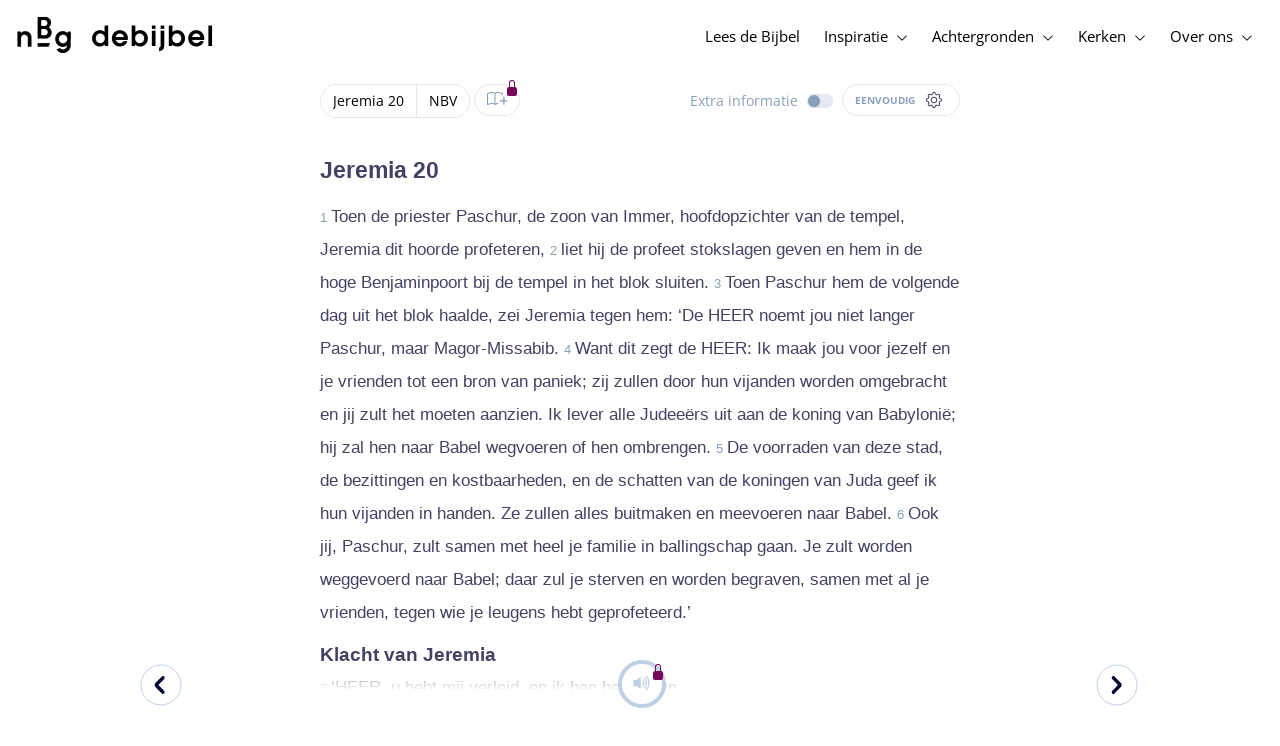

--- FILE ---
content_type: text/html; charset=utf-8
request_url: https://www.debijbel.nl/bijbel/NBV/JER.20/Jeremia-20
body_size: 55533
content:
<!DOCTYPE html><html lang="nl" data-critters-container><head>
    <meta charset="utf-8">
    <title>Jeremia 20 - Nieuwe Bijbelvertaling</title>
    <base href="/">
    <meta name="viewport" content="width=device-width, initial-scale=1.0, maximum-scale=1.0, user-scalable=0">
    <!-- TODO: inject manifest for the current brand  -->
    <link rel="manifest" href="manifest.json">
  <style>:root{--color-primary:46, 104, 227;--color-secondary:255, 106, 0;--color-secondaryOld:45, 165, 222;--color-grayDark:4, 6, 50;--color-grayMedium:#424362;--color-grayLight:#889fbc;--color-grayExtraLight:#e5eaf1;--color-cta:#13d281;--color-plusAlpha:#fff4d6;--color-plusBravo:#ff6a00;--color-plusCharlie:#ffbd00;--color-highlight-text:#eff7ff;--color-border-block:#E5EAF1;--color-dark:#040632;--color-highlight-yellow:#FFF598;--color-highlight-orange:#FF885F;--color-highlight-blue:#80D5FC;--color-highlight-green:#A5D6A6;--color-highlight:#00ba6b;--color-background-gray:#eff7ff;--color-success-light:#d5f5e8;--color-sepia:#fbf1e6;--line-color:#FFC7B8}*,:before,:after{--tw-border-spacing-x:0;--tw-border-spacing-y:0;--tw-translate-x:0;--tw-translate-y:0;--tw-rotate:0;--tw-skew-x:0;--tw-skew-y:0;--tw-scale-x:1;--tw-scale-y:1;--tw-pan-x: ;--tw-pan-y: ;--tw-pinch-zoom: ;--tw-scroll-snap-strictness:proximity;--tw-gradient-from-position: ;--tw-gradient-via-position: ;--tw-gradient-to-position: ;--tw-ordinal: ;--tw-slashed-zero: ;--tw-numeric-figure: ;--tw-numeric-spacing: ;--tw-numeric-fraction: ;--tw-ring-inset: ;--tw-ring-offset-width:0px;--tw-ring-offset-color:#fff;--tw-ring-color:rgb(59 130 246 / .5);--tw-ring-offset-shadow:0 0 #0000;--tw-ring-shadow:0 0 #0000;--tw-shadow:0 0 #0000;--tw-shadow-colored:0 0 #0000;--tw-blur: ;--tw-brightness: ;--tw-contrast: ;--tw-grayscale: ;--tw-hue-rotate: ;--tw-invert: ;--tw-saturate: ;--tw-sepia: ;--tw-drop-shadow: ;--tw-backdrop-blur: ;--tw-backdrop-brightness: ;--tw-backdrop-contrast: ;--tw-backdrop-grayscale: ;--tw-backdrop-hue-rotate: ;--tw-backdrop-invert: ;--tw-backdrop-opacity: ;--tw-backdrop-saturate: ;--tw-backdrop-sepia: ;--tw-contain-size: ;--tw-contain-layout: ;--tw-contain-paint: ;--tw-contain-style: }*,:before,:after{box-sizing:border-box;border-width:0;border-style:solid;border-color:#e5e7eb}:before,:after{--tw-content:""}html{line-height:1.5;-webkit-text-size-adjust:100%;tab-size:4;font-family:ui-sans-serif,system-ui,sans-serif,"Apple Color Emoji","Segoe UI Emoji",Segoe UI Symbol,"Noto Color Emoji";font-feature-settings:normal;font-variation-settings:normal;-webkit-tap-highlight-color:transparent}body{margin:0;line-height:inherit}html{font-size:16px;color:var(--color-content-800)}</style><style>:root{--color-primary: 46, 104, 227;--color-secondary: 255, 106, 0;--color-secondaryOld: 45, 165, 222;--color-grayDark: 4, 6, 50;--color-grayMedium: #424362;--color-grayLight: #889fbc;--color-grayExtraLight: #e5eaf1;--color-cta: #13d281;--color-plusAlpha: #fff4d6;--color-plusBravo: #ff6a00;--color-plusCharlie: #ffbd00;--color-highlight-text: #eff7ff;--color-border-block: #E5EAF1;--color-dark: #040632;--color-highlight-yellow: #FFF598;--color-highlight-orange: #FF885F;--color-highlight-blue: #80D5FC;--color-highlight-green: #A5D6A6;--color-highlight: #00ba6b;--color-background-gray: #eff7ff;--color-success-light: #d5f5e8;--color-sepia: #fbf1e6;--line-color: #FFC7B8}*,:before,:after{--tw-border-spacing-x: 0;--tw-border-spacing-y: 0;--tw-translate-x: 0;--tw-translate-y: 0;--tw-rotate: 0;--tw-skew-x: 0;--tw-skew-y: 0;--tw-scale-x: 1;--tw-scale-y: 1;--tw-pan-x: ;--tw-pan-y: ;--tw-pinch-zoom: ;--tw-scroll-snap-strictness: proximity;--tw-gradient-from-position: ;--tw-gradient-via-position: ;--tw-gradient-to-position: ;--tw-ordinal: ;--tw-slashed-zero: ;--tw-numeric-figure: ;--tw-numeric-spacing: ;--tw-numeric-fraction: ;--tw-ring-inset: ;--tw-ring-offset-width: 0px;--tw-ring-offset-color: #fff;--tw-ring-color: rgb(59 130 246 / .5);--tw-ring-offset-shadow: 0 0 #0000;--tw-ring-shadow: 0 0 #0000;--tw-shadow: 0 0 #0000;--tw-shadow-colored: 0 0 #0000;--tw-blur: ;--tw-brightness: ;--tw-contrast: ;--tw-grayscale: ;--tw-hue-rotate: ;--tw-invert: ;--tw-saturate: ;--tw-sepia: ;--tw-drop-shadow: ;--tw-backdrop-blur: ;--tw-backdrop-brightness: ;--tw-backdrop-contrast: ;--tw-backdrop-grayscale: ;--tw-backdrop-hue-rotate: ;--tw-backdrop-invert: ;--tw-backdrop-opacity: ;--tw-backdrop-saturate: ;--tw-backdrop-sepia: ;--tw-contain-size: ;--tw-contain-layout: ;--tw-contain-paint: ;--tw-contain-style: }*,:before,:after{box-sizing:border-box;border-width:0;border-style:solid;border-color:#e5e7eb}:before,:after{--tw-content: ""}html{line-height:1.5;-webkit-text-size-adjust:100%;tab-size:4;font-family:ui-sans-serif,system-ui,sans-serif,"Apple Color Emoji","Segoe UI Emoji",Segoe UI Symbol,"Noto Color Emoji";font-feature-settings:normal;font-variation-settings:normal;-webkit-tap-highlight-color:transparent}body{margin:0;line-height:inherit}h1,h3,h4{font-size:inherit;font-weight:inherit}a{color:inherit;text-decoration:inherit}b,strong{font-weight:bolder}sub{font-size:75%;line-height:0;position:relative;vertical-align:baseline}sub{bottom:-.25em}button{font-family:inherit;font-feature-settings:inherit;font-variation-settings:inherit;font-size:100%;font-weight:inherit;line-height:inherit;letter-spacing:inherit;color:inherit;margin:0;padding:0}button{text-transform:none}button{-webkit-appearance:button;background-color:transparent;background-image:none}h1,h3,h4,p{margin:0}ul{list-style:none;margin:0;padding:0}button{cursor:pointer}img,svg,audio{display:block;vertical-align:middle}img{max-width:100%;height:auto}html{font-size:16px;color:var(--color-content-800)}h1,h3,h4{hyphens:auto;hyphenate-limit-chars:12 5 5}.sr-only{position:absolute;width:1px;height:1px;padding:0;margin:-1px;overflow:hidden;clip:rect(0,0,0,0);white-space:nowrap;border-width:0}.pointer-events-none{pointer-events:none}.pointer-events-auto{pointer-events:auto}.absolute{position:absolute}.relative{position:relative}.sticky{position:sticky}.inset-0{inset:0}.-right-1{right:-.25rem}.-top-1{top:-.25rem}.-top-2{top:-.5rem}.bottom-0{bottom:0}.right-0{right:0}.right-1{right:.25rem}.top-0{top:0}.top-2{top:.5rem}.top-\[72px\]{top:72px}.z-10{z-index:10}.z-20{z-index:20}.z-30{z-index:30}.z-50{z-index:50}.col-span-1{grid-column:span 1 / span 1}.m-0{margin:0}.m-auto{margin:auto}.-mx-4{margin-left:-1rem;margin-right:-1rem}.mx-auto{margin-left:auto;margin-right:auto}.-ml-2{margin-left:-.5rem}.-mt-2{margin-top:-.5rem}.mb-1{margin-bottom:.25rem}.mb-4{margin-bottom:1rem}.mb-6{margin-bottom:1.5rem}.ml-1{margin-left:.25rem}.ml-2{margin-left:.5rem}.ml-3{margin-left:.75rem}.mr-1{margin-right:.25rem}.mr-2{margin-right:.5rem}.mr-4{margin-right:1rem}.mt-1{margin-top:.25rem}.mt-2{margin-top:.5rem}.mt-4{margin-top:1rem}.mt-8{margin-top:2rem}.mt-\[2px\]{margin-top:2px}.line-clamp-1{overflow:hidden;display:-webkit-box;-webkit-box-orient:vertical;-webkit-line-clamp:1}.block{display:block}.inline-block{display:inline-block}.inline{display:inline}.flex{display:flex}.inline-flex{display:inline-flex}.grid{display:grid}.hidden{display:none}.h-10{height:2.5rem}.h-100vh{height:100vh}.h-11{height:2.75rem}.h-12{height:3rem}.h-20{height:5rem}.h-3{height:.75rem}.h-4{height:1rem}.h-5{height:1.25rem}.h-6{height:1.5rem}.h-7{height:1.75rem}.h-8{height:2rem}.h-\[18px\]{height:18px}.h-full{height:100%}.max-h-screen{max-height:100vh}.w-100vw{width:100vw}.w-11{width:2.75rem}.w-12{width:3rem}.w-3{width:.75rem}.w-32{width:8rem}.w-4{width:1rem}.w-5{width:1.25rem}.w-6{width:1.5rem}.w-8{width:2rem}.w-\[18px\]{width:18px}.w-\[8\.25rem\]{width:8.25rem}.w-full{width:100%}.w-max-content{width:max-content}.w-px{width:1px}.min-w-fit{min-width:-moz-fit-content;min-width:fit-content}.max-w-\[100vw\]{max-width:100vw}.max-w-\[90px\]{max-width:90px}.max-w-container{max-width:1250px}.max-w-screen-lg{max-width:1024px}.max-w-screen-sm{max-width:640px}.flex-shrink-0{flex-shrink:0}.flex-grow{flex-grow:1}.translate-x-0{--tw-translate-x: 0px;transform:translate(var(--tw-translate-x),var(--tw-translate-y)) rotate(var(--tw-rotate)) skew(var(--tw-skew-x)) skewY(var(--tw-skew-y)) scaleX(var(--tw-scale-x)) scaleY(var(--tw-scale-y))}.scale-\[\.6\]{--tw-scale-x: .6;--tw-scale-y: .6;transform:translate(var(--tw-translate-x),var(--tw-translate-y)) rotate(var(--tw-rotate)) skew(var(--tw-skew-x)) skewY(var(--tw-skew-y)) scaleX(var(--tw-scale-x)) scaleY(var(--tw-scale-y))}.transform{transform:translate(var(--tw-translate-x),var(--tw-translate-y)) rotate(var(--tw-rotate)) skew(var(--tw-skew-x)) skewY(var(--tw-skew-y)) scaleX(var(--tw-scale-x)) scaleY(var(--tw-scale-y))}.cursor-not-allowed{cursor:not-allowed}.cursor-pointer{cursor:pointer}.auto-cols-fr{grid-auto-columns:minmax(0,1fr)}.grid-cols-1{grid-template-columns:repeat(1,minmax(0,1fr))}.grid-cols-2{grid-template-columns:repeat(2,minmax(0,1fr))}.grid-cols-3{grid-template-columns:repeat(3,minmax(0,1fr))}.grid-cols-4{grid-template-columns:repeat(4,minmax(0,1fr))}.flex-row{flex-direction:row}.flex-col{flex-direction:column}.items-start{align-items:flex-start}.items-end{align-items:flex-end}.items-center{align-items:center}.justify-start{justify-content:flex-start}.justify-end{justify-content:flex-end}.justify-center{justify-content:center}.justify-between{justify-content:space-between}.gap-4{gap:1rem}.gap-6{gap:1.5rem}.gap-y-3{row-gap:.75rem}.space-x-8>:not([hidden])~:not([hidden]){--tw-space-x-reverse: 0;margin-right:calc(2rem * var(--tw-space-x-reverse));margin-left:calc(2rem * calc(1 - var(--tw-space-x-reverse)))}.self-center{align-self:center}.self-stretch{align-self:stretch}.overflow-hidden{overflow:hidden}.truncate{overflow:hidden;text-overflow:ellipsis;white-space:nowrap}.text-ellipsis{text-overflow:ellipsis}.rounded-3xl{border-radius:1.5rem}.rounded-full{border-radius:9999px}.border-2{border-width:2px}.border-\[4px\]{border-width:4px}.border-b{border-bottom-width:1px}.border-b-4{border-bottom-width:4px}.border-l-4{border-left-width:4px}.border-t{border-top-width:1px}.border-none{border-style:none}.border-\[\#C0D0E4\]{--tw-border-opacity: 1;border-color:rgb(192 208 228 / var(--tw-border-opacity, 1))}.border-grayExtraLight{border-color:var(--color-grayExtraLight)}.border-transparent{border-color:transparent}.bg-cta{background-color:var(--color-cta)}.bg-gradientPrimary{--tw-bg-opacity: 1;background-color:rgba(var(--color-gradient-primary),var(--tw-bg-opacity, 1))}.bg-gray-200{--tw-bg-opacity: 1;background-color:rgb(229 231 235 / var(--tw-bg-opacity, 1))}.bg-grayDark{--tw-bg-opacity: 1;background-color:rgba(var(--color-grayDark),var(--tw-bg-opacity, 1))}.bg-grayExtraLight{background-color:var(--color-grayExtraLight)}.bg-grayLight{background-color:var(--color-grayLight)}.bg-pink-50{--tw-bg-opacity: 1;background-color:rgb(253 242 248 / var(--tw-bg-opacity, 1))}.bg-primary{--tw-bg-opacity: 1;background-color:rgba(var(--color-primary),var(--tw-bg-opacity, 1))}.bg-transparent{background-color:transparent}.bg-white{--tw-bg-opacity: 1;background-color:rgb(255 255 255 / var(--tw-bg-opacity, 1))}.bg-opacity-20{--tw-bg-opacity: .2}.bg-opacity-5{--tw-bg-opacity: .05}.fill-cta{fill:var(--color-cta)}.fill-white{fill:#fff}.p-0{padding:0}.px-3{padding-left:.75rem;padding-right:.75rem}.px-4{padding-left:1rem;padding-right:1rem}.px-5{padding-left:1.25rem;padding-right:1.25rem}.px-6{padding-left:1.5rem;padding-right:1.5rem}.py-0{padding-top:0;padding-bottom:0}.py-2{padding-top:.5rem;padding-bottom:.5rem}.py-2\.5{padding-top:.625rem;padding-bottom:.625rem}.py-3{padding-top:.75rem;padding-bottom:.75rem}.py-9{padding-top:2.25rem;padding-bottom:2.25rem}.py-\[1px\]{padding-top:1px;padding-bottom:1px}.pb-1{padding-bottom:.25rem}.pb-2{padding-bottom:.5rem}.pb-3{padding-bottom:.75rem}.pb-4{padding-bottom:1rem}.pb-9{padding-bottom:2.25rem}.pl-1{padding-left:.25rem}.pl-3{padding-left:.75rem}.pl-4{padding-left:1rem}.pl-\[10px\]{padding-left:10px}.pr-1{padding-right:.25rem}.pr-2{padding-right:.5rem}.pr-4{padding-right:1rem}.pt-4{padding-top:1rem}.pt-9{padding-top:2.25rem}.pt-\[26px\]{padding-top:26px}.pt-\[5px\]{padding-top:5px}.text-left{text-align:left}.text-center{text-align:center}.align-top{vertical-align:top}.align-middle{vertical-align:middle}.font-noto-sans{font-family:Noto Sans,sans-serif}.\!text-2lg{font-size:1.1875rem!important;line-height:1.5rem!important}.\!text-bible-md{font-size:1.0625rem!important;line-height:33px!important;letter-spacing:0em!important}.text-2xs{font-size:.8125rem;line-height:1rem}.text-3xs{font-size:.6875rem;line-height:1rem}.text-\[10px\]{font-size:10px}.text-\[12px\]{font-size:12px}.text-base{font-size:1.0625rem;line-height:1.5rem}.text-lg{font-size:1.125rem;line-height:1.5rem}.text-sm{font-size:.9375rem;line-height:1.25rem}.text-xl{font-size:1.4375rem;line-height:1.75rem}.text-xs{font-size:.875rem;line-height:1rem}.font-bold{font-weight:700}.uppercase{text-transform:uppercase}.leading-6{line-height:1.5rem}.leading-8{line-height:2rem}.tracking-wider{letter-spacing:.05em}.text-\[\#C0D0E4\]{--tw-text-opacity: 1;color:rgb(192 208 228 / var(--tw-text-opacity, 1))}.text-dark{color:var(--color-dark)}.text-grayDark{--tw-text-opacity: 1;color:rgba(var(--color-grayDark),var(--tw-text-opacity, 1))}.text-grayLight{color:var(--color-grayLight)}.text-grayMedium{color:var(--color-grayMedium)}.text-secondary{--tw-text-opacity: 1;color:rgba(var(--color-secondary),var(--tw-text-opacity, 1))}.text-white{--tw-text-opacity: 1;color:rgb(255 255 255 / var(--tw-text-opacity, 1))}.opacity-50{opacity:.5}.shadow{--tw-shadow: 0 1px 3px 0 rgb(0 0 0 / .1), 0 1px 2px -1px rgb(0 0 0 / .1);--tw-shadow-colored: 0 1px 3px 0 var(--tw-shadow-color), 0 1px 2px -1px var(--tw-shadow-color);box-shadow:var(--tw-ring-offset-shadow, 0 0 #0000),var(--tw-ring-shadow, 0 0 #0000),var(--tw-shadow)}.shadow-lg{--tw-shadow: 0 10px 15px -3px rgb(0 0 0 / .1), 0 4px 6px -4px rgb(0 0 0 / .1);--tw-shadow-colored: 0 10px 15px -3px var(--tw-shadow-color), 0 4px 6px -4px var(--tw-shadow-color);box-shadow:var(--tw-ring-offset-shadow, 0 0 #0000),var(--tw-ring-shadow, 0 0 #0000),var(--tw-shadow)}.ring-0{--tw-ring-offset-shadow: var(--tw-ring-inset) 0 0 0 var(--tw-ring-offset-width) var(--tw-ring-offset-color);--tw-ring-shadow: var(--tw-ring-inset) 0 0 0 calc(0px + var(--tw-ring-offset-width)) var(--tw-ring-color);box-shadow:var(--tw-ring-offset-shadow),var(--tw-ring-shadow),var(--tw-shadow, 0 0 #0000)}.transition{transition-property:color,background-color,border-color,text-decoration-color,fill,stroke,opacity,box-shadow,transform,filter,backdrop-filter;transition-timing-function:cubic-bezier(.4,0,.2,1);transition-duration:.15s}.transition-colors{transition-property:color,background-color,border-color,text-decoration-color,fill,stroke;transition-timing-function:cubic-bezier(.4,0,.2,1);transition-duration:.15s}.transition-opacity{transition-property:opacity;transition-timing-function:cubic-bezier(.4,0,.2,1);transition-duration:.15s}.duration-1000{transition-duration:1s}.duration-150{transition-duration:.15s}.duration-200{transition-duration:.2s}.duration-700{transition-duration:.7s}.ease-in{transition-timing-function:cubic-bezier(.4,0,1,1)}.ease-in-out{transition-timing-function:cubic-bezier(.4,0,.2,1)}.after\:block:after{content:var(--tw-content);display:block}.after\:h-2:after{content:var(--tw-content);height:.5rem}.hover\:border-secondary:hover{--tw-border-opacity: 1;border-color:rgba(var(--color-secondary),var(--tw-border-opacity, 1))}.hover\:text-grayDark:hover{--tw-text-opacity: 1;color:rgba(var(--color-grayDark),var(--tw-text-opacity, 1))}.hover\:text-primary:hover{--tw-text-opacity: 1;color:rgba(var(--color-primary),var(--tw-text-opacity, 1))}.hover\:text-secondary:hover{--tw-text-opacity: 1;color:rgba(var(--color-secondary),var(--tw-text-opacity, 1))}.focus\:outline-none:focus{outline:2px solid transparent;outline-offset:2px}.group:hover .group-hover\:text-primary{--tw-text-opacity: 1;color:rgba(var(--color-primary),var(--tw-text-opacity, 1))}.group:hover .group-hover\:opacity-100{opacity:1}@media (min-width: 640px){.sm\:mx-0{margin-left:0;margin-right:0}.sm\:w-auto{width:auto}.sm\:max-w-none{max-width:none}.sm\:px-0{padding-left:0;padding-right:0}}@media (min-width: 1024px){.lg\:top-12{top:3rem}.lg\:mb-0{margin-bottom:0}.lg\:ml-auto{margin-left:auto}.lg\:mr-3{margin-right:.75rem}.lg\:mr-4{margin-right:1rem}.lg\:mr-5{margin-right:1.25rem}.lg\:mt-0{margin-top:0}.lg\:block{display:block}.lg\:inline{display:inline}.lg\:flex{display:flex}.lg\:inline-flex{display:inline-flex}.lg\:hidden{display:none}.lg\:h-12{height:3rem}.lg\:h-14{height:3.5rem}.lg\:h-20{height:5rem}.lg\:h-4{height:1rem}.lg\:h-8{height:2rem}.lg\:h-\[72px\]{height:72px}.lg\:h-auto{height:auto}.lg\:w-4{width:1rem}.lg\:min-w-\[200px\]{min-width:200px}.lg\:max-w-\[100vw\]{max-width:100vw}.lg\:flex-1{flex:1 1 0%}.lg\:grid-flow-col{grid-auto-flow:column}.lg\:grid-cols-1{grid-template-columns:repeat(1,minmax(0,1fr))}.lg\:grid-cols-3{grid-template-columns:repeat(3,minmax(0,1fr))}.lg\:flex-row{flex-direction:row}.lg\:justify-center{justify-content:center}.lg\:justify-between{justify-content:space-between}.lg\:space-x-4>:not([hidden])~:not([hidden]){--tw-space-x-reverse: 0;margin-right:calc(1rem * var(--tw-space-x-reverse));margin-left:calc(1rem * calc(1 - var(--tw-space-x-reverse)))}.lg\:overflow-x-scroll{overflow-x:scroll}.lg\:border-0{border-width:0px}.lg\:bg-none{background-image:none}.lg\:px-0{padding-left:0;padding-right:0}.lg\:px-4{padding-left:1rem;padding-right:1rem}.lg\:px-5{padding-left:1.25rem;padding-right:1.25rem}.lg\:py-14{padding-top:3.5rem;padding-bottom:3.5rem}.lg\:py-3{padding-top:.75rem;padding-bottom:.75rem}.lg\:pb-0{padding-bottom:0}.lg\:pb-4{padding-bottom:1rem}.lg\:pr-28{padding-right:7rem}.lg\:pt-14{padding-top:3.5rem}.lg\:text-base{font-size:1.0625rem;line-height:1.5rem}.lg\:font-bold{font-weight:700}.lg\:text-grayLight{color:var(--color-grayLight)}.lg\:underline{text-decoration-line:underline}}@media (min-width: 1280px){.xl\:p-0{padding:0}.xl\:px-0{padding-left:0;padding-right:0}}@media (min-width: 1536px){.\32xl\:auto-cols-fr{grid-auto-columns:minmax(0,1fr)}}
</style><link rel="stylesheet" href="styles.c6be88ed5f2f0ed1.css" media="print" onload="this.media='all'"><noscript><link rel="stylesheet" href="styles.c6be88ed5f2f0ed1.css" media="all"></noscript><link rel="preload" href="/assets/fonts/openSans/openSans-Regular.woff2" as="font" type="font/woff2" crossorigin><link rel="preload" href="/assets/fonts/openSans/openSans-Italic.woff2" as="font" type="font/woff2" crossorigin><link rel="preload" href="/assets/fonts/openSans/openSans-Bold.woff2" as="font" type="font/woff2" crossorigin><link rel="preload" href="/assets/fonts/openSans/openSans-BoldItalic.woff2" as="font" type="font/woff2" crossorigin><style>
        html {
          font-family: 'OpenSans', sans-serif;
        }
        
        @font-face {
          font-family:"OpenSans";
          src: local('OpenSans Regular'), local('OpenSans-Regular'),
            url('assets/fonts/openSans/openSans-Regular.woff2') format('woff2'),
            url('assets/fonts/openSans/openSans-Regular.woff') format('woff');
          font-display: swap;
          font-style:normal;font-weight:normal;
        }
        
        @font-face {
          font-family:"OpenSans";
          src: local('OpenSans Italic'), local('OpenSans-Italic'),
            url('assets/fonts/openSans/openSans-Italic.woff2') format('woff2'),
            url('assets/fonts/openSans/openSans-Italic.woff') format('woff');
          font-display: swap;
          font-style:italic;font-weight:normal;
        }
        
        @font-face {
          font-family:"OpenSans";
          src: local('OpenSans Bold'), local('OpenSans-Bold'),
            url('assets/fonts/openSans/openSans-Bold.woff2') format('woff2'),
            url('assets/fonts/openSans/openSans-Bold.woff') format('woff');
          font-display: swap;
          font-style:normal;font-weight:bold;
        }
        
        @font-face {
          font-family:"OpenSans";
          src: local('OpenSans BoldItalic'), local('OpenSans-BoldItalic'),
            url('assets/fonts/openSans/openSans-BoldItalic.woff2') format('woff2'),
            url('assets/fonts/openSans/openSans-BoldItalic.woff') format('woff');
          font-display: swap;
          font-style:italic;font-weight:bold;
        }
        </style><link rel="icon" type="image/x-icon" href="https://storage.googleapis.com/ibep-prod.appspot.com/brand/nbg/nbg.favicon.ico?GoogleAccessId=firebase-adminsdk-5de4x%40ibep-prod.iam.gserviceaccount.com&amp;Expires=2278627200&amp;Signature=cObYqu8HFri%2BEHQx4R7TJ6kvAoY1VHNw1I%2B%2FmkK88gSOvkuasUjXy81PkX4T79TpSopVVXnVumtVmYKxjVj5I3TP%2BmTDt0RjTGOviC%2BjMYVMKMwJ3btM2xEiSAu%2BucEliqlRXvHJologmgNlHvE8pqdzwWO2k%2B7HdGEs4VBQOlv1Lnz6y4EaiP%2Fp5vY5%2Fatt7Z6QSqEjATzRFM7i47C1r%2Bg3ilosswBY2VVHv%2F3rNinPat%2BXiqc71tx00wdRzianNWg8%2BatcnOFZkCSdErWxkzmFyaksZLFLZ0EtfoBN34Cn4u44b8A7CAacluQt33gh9u8FGMNH80ljmjdxpq%2Ftpw%3D%3D"><meta property="og:title" content="Jeremia 20 - Nieuwe Bijbelvertaling"><meta name="twitter:title" content="Jeremia 20 - Nieuwe Bijbelvertaling"><meta name="description" content="Toen de priester Paschur, de zoon van Immer, hoofdopzichter van de tempel, Jeremia dit hoorde profeteren, liet hij de profeet stokslagen geven en hem ..."><meta property="og:description" content="Toen de priester Paschur, de zoon van Immer, hoofdopzichter van de tempel, Jeremia dit hoorde profeteren, liet hij de profeet stokslagen geven en hem ..."><meta name="twitter:description" content="Toen de priester Paschur, de zoon van Immer, hoofdopzichter van de tempel, Jeremia dit hoorde profeteren, liet hij de profeet stokslagen geven en hem ..."><meta property="og:type" content="website"><meta property="og:image" content="https://biblebooster-images.s3.us-east-2.amazonaws.com/prod/general/nbg/websharingpreviewimage.jpg"><meta name="twitter:image" content="https://biblebooster-images.s3.us-east-2.amazonaws.com/prod/general/nbg/websharingpreviewimage.jpg"><meta property="og:url" content="https://www.debijbel.nl/bijbel/NBV/JER.20/Jeremia-20"><meta name="twitter:url" content="https://www.debijbel.nl/bijbel/NBV/JER.20/Jeremia-20"><meta http-equiv="Content-Security-Policy" content="default-src 'self' https://api.ibep-dev.com wss://u0f66ngvbb.execute-api.us-east-2.amazonaws.com/dev cms.ibep-dev.com nbg-auth.ibep-dev.com https://api.ibep-prod.com wss://hd0agw1xri.execute-api.us-east-2.amazonaws.com/prod cms.ibep-prod.com nbg-auth.ibep-prod.com https://api.ibep-staging.com wss://cny3wvor6f.execute-api.us-east-2.amazonaws.com/staging cms.ibep-staging.com nbg-auth.ibep-staging.com https://api.ibep-test.com wss://e5cbjrq6gk.execute-api.us-east-2.amazonaws.com/test cms.ibep-test.com nbg-auth.ibep-test.com www.youtube.com www.youtube-nocookie.com player.vimeo.com open.spotify.com public-player-widget.webradiosite.com streamyard.com *.hs-analytics.net *.hs-banner.com *.hscollectedforms.net *.hubspot.com *.hsforms.com *.hsforms.net *.hs-scripts.com *.hs-sites-eu1.com hubspot-forms-static-embed-eu1.s3.amazonaws.com forms.office.com *.jotform.com developers.kakao.com *.kakaocdn.net story.kakao.com kapi.kakao.com *.kakao.com digiaccess.org *.eu.mautic.net *.digiaccess.org matomo.rackfish.com *.acast.com *.die-bibel.de static.ads-twitter.com nexus.ensighten.com td.doubleclick.net stats.g.doubleclick.net spenden.twingle.de *.customgpt.ai *.licdn.com www.gstatic.com www.google.com surveys.enalyzer.com *.omappapi.com optinmonster.com http://engage.biblijosdraugija.lt https://engage.biblijosdraugija.lt code.etracker.com www.etracker.de facebook.com *.facebook.com connect.facebook.net cdn.cookielaw.org geolocation.onetrust.com privacyportal-eu.onetrust.com file-examples.com www.googletagmanager.com www.bytesroute.com app.bytesroute.com bytesroute-backend.herokuapp.com use.typekit.net *.typekit.net *.google-analytics.com analytics.google.com *.analytics.google.com *.ingest.sentry.io d1weibdish4e0y.cloudfront.net d3t5ogzx22a7ri.cloudfront.net d1hkpuz2o5a2xw.cloudfront.net d1bxy2pveef3fq.cloudfront.net mautic.bijbelgenootschap.nl fonts.googleapis.com www.google.pt fonts.gstatic.com prezi-nocookies.com *.prezicdn.net wss://ws.hotjar.com *.hotjar.com *.hotjar.io buzzsprout.com www.buzzsprout.com cdn.onesignal.com onesignal.com bytesroute.com *.bytesroute.com *.webradiosite.com widget.spreaker.com *.spreaker.com *.canva.com *.clarity.ms m.debijbel.nl ofertas.sbb.org.br docs.google.com forms.clickup.com app-cdn.clickup.com 'unsafe-inline'; img-src * data:; frame-src 'self' https://api.ibep-dev.com wss://u0f66ngvbb.execute-api.us-east-2.amazonaws.com/dev cms.ibep-dev.com nbg-auth.ibep-dev.com https://api.ibep-prod.com wss://hd0agw1xri.execute-api.us-east-2.amazonaws.com/prod cms.ibep-prod.com nbg-auth.ibep-prod.com https://api.ibep-staging.com wss://cny3wvor6f.execute-api.us-east-2.amazonaws.com/staging cms.ibep-staging.com nbg-auth.ibep-staging.com https://api.ibep-test.com wss://e5cbjrq6gk.execute-api.us-east-2.amazonaws.com/test cms.ibep-test.com nbg-auth.ibep-test.com www.youtube.com www.youtube-nocookie.com player.vimeo.com open.spotify.com public-player-widget.webradiosite.com streamyard.com *.hs-analytics.net *.hs-banner.com *.hscollectedforms.net *.hubspot.com *.hsforms.com *.hsforms.net *.hs-scripts.com *.hs-sites-eu1.com hubspot-forms-static-embed-eu1.s3.amazonaws.com forms.office.com *.jotform.com developers.kakao.com *.kakaocdn.net story.kakao.com kapi.kakao.com *.kakao.com digiaccess.org *.eu.mautic.net *.digiaccess.org matomo.rackfish.com *.acast.com *.die-bibel.de static.ads-twitter.com nexus.ensighten.com td.doubleclick.net stats.g.doubleclick.net spenden.twingle.de *.customgpt.ai *.licdn.com www.gstatic.com www.google.com surveys.enalyzer.com *.omappapi.com optinmonster.com http://engage.biblijosdraugija.lt https://engage.biblijosdraugija.lt code.etracker.com www.etracker.de facebook.com *.facebook.com connect.facebook.net cdn.cookielaw.org geolocation.onetrust.com privacyportal-eu.onetrust.com file-examples.com www.googletagmanager.com www.bytesroute.com app.bytesroute.com bytesroute-backend.herokuapp.com use.typekit.net *.typekit.net *.google-analytics.com analytics.google.com *.analytics.google.com *.ingest.sentry.io d1weibdish4e0y.cloudfront.net d3t5ogzx22a7ri.cloudfront.net d1hkpuz2o5a2xw.cloudfront.net d1bxy2pveef3fq.cloudfront.net mautic.bijbelgenootschap.nl fonts.googleapis.com www.google.pt fonts.gstatic.com prezi-nocookies.com *.prezicdn.net wss://ws.hotjar.com *.hotjar.com *.hotjar.io buzzsprout.com www.buzzsprout.com cdn.onesignal.com onesignal.com bytesroute.com *.bytesroute.com *.webradiosite.com widget.spreaker.com *.spreaker.com *.canva.com *.clarity.ms m.debijbel.nl ofertas.sbb.org.br docs.google.com forms.clickup.com app-cdn.clickup.com"><style ng-app-id="IBEP-main">[_nghost-IBEP-main-c2071628769]{position:relative;display:block;pointer-events:none}[_nghost-IBEP-main-c2071628769]   .ngx-spinner[_ngcontent-IBEP-main-c2071628769]{transition:.35s linear all;display:block;position:absolute;top:5px;left:0px}[_nghost-IBEP-main-c2071628769]   .ngx-spinner[_ngcontent-IBEP-main-c2071628769]   .ngx-spinner-icon[_ngcontent-IBEP-main-c2071628769]{width:14px;height:14px;border:solid 2px transparent;border-top-color:inherit;border-left-color:inherit;border-radius:50%;-webkit-animation:_ngcontent-IBEP-main-c2071628769_loading-bar-spinner .4s linear infinite;animation:_ngcontent-IBEP-main-c2071628769_loading-bar-spinner .4s linear infinite}[_nghost-IBEP-main-c2071628769]   .ngx-bar[_ngcontent-IBEP-main-c2071628769]{transition:width .35s;position:absolute;top:0;left:0;width:100%;height:2px;border-bottom-right-radius:1px;border-top-right-radius:1px}[dir=rtl]   [_nghost-IBEP-main-c2071628769]   .ngx-bar[_ngcontent-IBEP-main-c2071628769]{right:0;left:unset}[fixed=true][_nghost-IBEP-main-c2071628769]{z-index:10002}[fixed=true][_nghost-IBEP-main-c2071628769]   .ngx-bar[_ngcontent-IBEP-main-c2071628769]{position:fixed}[fixed=true][_nghost-IBEP-main-c2071628769]   .ngx-spinner[_ngcontent-IBEP-main-c2071628769]{position:fixed;top:10px;left:10px}[dir=rtl]   [fixed=true][_nghost-IBEP-main-c2071628769]   .ngx-spinner[_ngcontent-IBEP-main-c2071628769]{right:10px;left:unset}@-webkit-keyframes _ngcontent-IBEP-main-c2071628769_loading-bar-spinner{0%{transform:rotate(0)}to{transform:rotate(360deg)}}@keyframes _ngcontent-IBEP-main-c2071628769_loading-bar-spinner{0%{transform:rotate(0)}to{transform:rotate(360deg)}}</style><style ng-app-id="IBEP-main">.flyout[_ngcontent-IBEP-main-c1170487364], .overlay[_ngcontent-IBEP-main-c1170487364] {
  display: none;
}

.test[_ngcontent-IBEP-main-c1170487364] {
  grid-column-start: 2;
  grid-row-start: 1;
}

.menu-item-container[_ngcontent-IBEP-main-c1170487364]:hover   .flyout[_ngcontent-IBEP-main-c1170487364] {
  display: block;
}

.active[_ngcontent-IBEP-main-c1170487364] {
  font-weight: bold;
}

.item[_ngcontent-IBEP-main-c1170487364], .button[_ngcontent-IBEP-main-c1170487364] {
  font-weight: inherit;
}

a.disabled[_ngcontent-IBEP-main-c1170487364] {
  pointer-events: none;
  cursor: default;
}</style><style ng-app-id="IBEP-main">.default[_ngcontent-IBEP-main-c2830398547] {
  border-width: 1px;
  --tw-bg-opacity: 1;
  background-color: rgb(255 255 255 / var(--tw-bg-opacity, 1));
  transition-property: color, background-color, border-color, text-decoration-color, fill, stroke, opacity, box-shadow, transform, filter, backdrop-filter;
  transition-timing-function: cubic-bezier(0.4, 0, 0.2, 1);
  transition-duration: 300ms;
}

.default[_ngcontent-IBEP-main-c2830398547]:hover {
  --tw-border-opacity: 1;
  border-color: rgba(var(--color-primary), var(--tw-border-opacity, 1));
}

.primary[_ngcontent-IBEP-main-c2830398547] {
  --tw-bg-opacity: 1;
  background-color: rgba(var(--color-primary), var(--tw-bg-opacity, 1));
  --tw-text-opacity: 1;
  color: rgb(255 255 255 / var(--tw-text-opacity, 1));
}

.primary[_ngcontent-IBEP-main-c2830398547]:hover {
  background-color: rgba(var(--color-primary), var(--tw-bg-opacity, 1));
  --tw-bg-opacity: 0.9;
}

.secondary[_ngcontent-IBEP-main-c2830398547] {
  --tw-bg-opacity: 1;
  background-color: rgba(var(--color-secondary), var(--tw-bg-opacity, 1));
  --tw-text-opacity: 1;
  color: rgb(255 255 255 / var(--tw-text-opacity, 1));
}

.secondary[_ngcontent-IBEP-main-c2830398547]:hover {
  --tw-bg-opacity: 1;
  background-color: rgba(var(--color-primary), var(--tw-bg-opacity, 1));
}

.white[_ngcontent-IBEP-main-c2830398547] {
  --tw-bg-opacity: 1;
  background-color: rgb(255 255 255 / var(--tw-bg-opacity, 1));
  --tw-text-opacity: 1;
  color: rgb(0 0 0 / var(--tw-text-opacity, 1));
}

.white[_ngcontent-IBEP-main-c2830398547]:hover {
  --tw-text-opacity: 1;
  color: rgba(var(--color-primary), var(--tw-text-opacity, 1));
}

.transparent[_ngcontent-IBEP-main-c2830398547] {
  --tw-bg-opacity: 0.05;
}

.premium[_ngcontent-IBEP-main-c2830398547] {
  border-width: 1px;
  --tw-border-opacity: 1;
  border-color: rgb(255 255 255 / var(--tw-border-opacity, 1));
  background-color: rgba(var(--color-secondary), var(--tw-bg-opacity, 1));
  --tw-bg-opacity: 0.1;
  transition-property: color, background-color, border-color, text-decoration-color, fill, stroke, opacity, box-shadow, transform, filter, backdrop-filter;
  transition-timing-function: cubic-bezier(0.4, 0, 0.2, 1);
  transition-duration: 300ms;
}

.premium[_ngcontent-IBEP-main-c2830398547]:hover {
  --tw-border-opacity: 1;
  border-color: rgba(var(--color-secondary), var(--tw-border-opacity, 1));
}

.gray[_ngcontent-IBEP-main-c2830398547] {
  background-color: var(--color-grayExtraLight);
  color: var(--color-grayMedium);
}

.gray[_ngcontent-IBEP-main-c2830398547]:hover {
  --tw-text-opacity: 1;
  color: rgba(var(--color-grayDark), var(--tw-text-opacity, 1));
}

.gray-light[_ngcontent-IBEP-main-c2830398547] {
  background-color: var(--color-grayExtraLight);
  color: var(--color-grayLight);
}

.gray-light[_ngcontent-IBEP-main-c2830398547]:hover {
  color: var(--color-grayLight);
}

.conversion[_ngcontent-IBEP-main-c2830398547] {
  background-color: var(--color-plusAlpha);
  color: var(--color-plusBravo);
}

.conversion[_ngcontent-IBEP-main-c2830398547]:hover {
  --tw-bg-opacity: 0.9;
}

.cta[_ngcontent-IBEP-main-c2830398547] {
  background-color: var(--color-cta);
  --tw-text-opacity: 1;
  color: rgb(255 255 255 / var(--tw-text-opacity, 1));
}

.cta[_ngcontent-IBEP-main-c2830398547]:hover {
  background-color: var(--color-cta);
  --tw-bg-opacity: 0.9;
}

.highlight[_ngcontent-IBEP-main-c2830398547] {
  background-color: var(--color-highlight);
  --tw-text-opacity: 1;
  color: rgb(255 255 255 / var(--tw-text-opacity, 1));
}

.highlight[_ngcontent-IBEP-main-c2830398547]:hover {
  --tw-bg-opacity: 0.9;
}

.s[_ngcontent-IBEP-main-c2830398547] {
  height: 1.5rem;
  padding-top: 0px;
  padding-bottom: 0px;
  padding-left: 1.25rem;
  padding-right: 1.25rem;
}

.m[_ngcontent-IBEP-main-c2830398547] {
  height: 2rem;
  padding-top: 0px;
  padding-bottom: 0px;
  padding-left: 0.75rem;
  padding-right: 0.75rem;
}

.m-flexible[_ngcontent-IBEP-main-c2830398547] {
  min-height: 2rem;
  padding-top: 0.25rem;
  padding-bottom: 0.25rem;
  padding-left: 0.75rem;
  padding-right: 0.75rem;
}

.l[_ngcontent-IBEP-main-c2830398547] {
  height: 2.5rem;
  padding-top: 0px;
  padding-bottom: 0px;
  padding-left: 0.75rem;
  padding-right: 0.75rem;
}

.xl[_ngcontent-IBEP-main-c2830398547] {
  height: 3rem;
  padding-top: 0px;
  padding-bottom: 0px;
}

.fullWidth[_ngcontent-IBEP-main-c2830398547] {
  width: 100%;
}

.autoWidth[_ngcontent-IBEP-main-c2830398547] {
  width: auto;
}

.inactive[_ngcontent-IBEP-main-c2830398547] {
  cursor: not-allowed;
  opacity: 0.5;
}

.locked[_ngcontent-IBEP-main-c2830398547] {
  cursor: not-allowed;
}

.disabled[_ngcontent-IBEP-main-c2830398547]:hover {
  background-color: var(--color-grayExtraLight);
}

.shadow[_ngcontent-IBEP-main-c2830398547] {
  --tw-shadow-color: var(--color-grayLight);
  --tw-shadow: var(--tw-shadow-colored);
  --tw-drop-shadow: drop-shadow(0 20px 13px rgb(0 0 0 / 0.03)) drop-shadow(0 8px 5px rgb(0 0 0 / 0.08));
  filter: var(--tw-blur) var(--tw-brightness) var(--tw-contrast) var(--tw-grayscale) var(--tw-hue-rotate) var(--tw-invert) var(--tw-saturate) var(--tw-sepia) var(--tw-drop-shadow);
}</style><style ng-app-id="IBEP-main">.bible-button-group {
  isolation: isolate;
  display: flex;
  overflow: hidden;
  border-radius: 1.5rem;
  border-width: 1px;
  --tw-border-opacity: 1;
  border-color: rgb(229 231 235 / var(--tw-border-opacity, 1));
  transition-property: all;
  transition-timing-function: cubic-bezier(0.4, 0, 0.2, 1);
  transition-duration: 200ms;
  /* Enhanced hover effect for the entire button group - matching ibep-button */
  /* Generic button wrapper styling */
  /* Override ibep-button default styles for all buttons in the group */
  /* Rounded corners using :first-child and :last-child pseudo-classes */
}
.bible-button-group:hover {
  border-color: rgba(var(--color-primary), var(--tw-border-opacity, 1));
}
.bible-button-group > div {
  position: relative;
  margin: 0px;
  border-style: none;
  background-color: transparent;
  padding: 0px;
}
.bible-button-group button {
  position: relative;
  z-index: 10;
  margin: 0px;
  border-radius: 0px;
  border-style: none;
  --tw-bg-opacity: 1;
  background-color: rgb(255 255 255 / var(--tw-bg-opacity, 1));
  padding-left: 0.75rem;
  padding-right: 0.75rem;
  padding-top: 0.5rem;
  padding-bottom: 0.5rem;
  --tw-shadow: 0 0 #0000;
  --tw-shadow-colored: 0 0 #0000;
  box-shadow: var(--tw-ring-offset-shadow, 0 0 #0000), var(--tw-ring-shadow, 0 0 #0000), var(--tw-shadow);
  outline: 2px solid transparent;
  outline-offset: 2px;
  transition-property: all;
  transition-timing-function: cubic-bezier(0.4, 0, 0.2, 1);
  transition-duration: 200ms;
  /* Focus state using inset box-shadow to prevent layout shifts and maintain rounded corners */
  /* Fallback for browsers that don't support :focus-visible */
  /* Hide focus for mouse users in modern browsers */
}
.bible-button-group button:focus-visible {
  box-shadow: inset 0 0 0 2px var(--color-gradient-secondary) !important;
  position: relative;
  z-index: 10;
}
.bible-button-group button:focus {
  box-shadow: inset 0 0 0 2px var(--color-gradient-secondary) !important;
  position: relative;
  z-index: 10;
}
.bible-button-group button:focus:not(:focus-visible) {
  box-shadow: none !important;
}
.bible-button-group > :first-child button {
  border-top-left-radius: 1.5rem;
  border-bottom-left-radius: 1.5rem;
}
.bible-button-group > :last-child button {
  border-top-right-radius: 1.5rem;
  border-bottom-right-radius: 1.5rem;
}

/* Style the inner content divs */
.bible-button-content {
  pointer-events: none; /* Prevent double-click handling */
}

/* Visual separator styling - targets the middle div that contains no button */
.bible-button-group > div:nth-child(2) {
  width: 1px;
  flex-shrink: 0;
  align-self: stretch;
  --tw-bg-opacity: 1;
  background-color: rgb(229 231 235 / var(--tw-bg-opacity, 1));
  min-height: 100%; /* Ensure separator takes full height */
}

.toolbar-shadow {
  background: linear-gradient(0deg, rgba(255, 255, 255, 0) 0%, white 53%);
}

.bible-copyright a {
  text-decoration: underline;
}</style><style ng-app-id="IBEP-main">.isActive[_ngcontent-IBEP-main-c3823602715] {
  border: 1px solid;
  box-shadow: 0 0 4px 0 #3099f9;
  --tw-border-opacity: 1;
  border-color: rgba(var(--color-primary), var(--tw-border-opacity, 1));
}</style><style ng-app-id="IBEP-main">@media (max-width: 1023px) {
  .nav-grad-mobile[_ngcontent-IBEP-main-c1121866478] {
    background: linear-gradient(0deg, white 0%, rgba(255, 255, 255, 0) 100%);
  }
}

@media (min-width: 1024px) {
  .nav-grad-desktop[_ngcontent-IBEP-main-c1121866478] {
    background: linear-gradient(0deg, white 49%, rgba(255, 255, 255, 0) 100%);
  }
}

.nav-grad[_ngcontent-IBEP-main-c1121866478] {
  background: linear-gradient(0deg, white 0%, rgba(255, 255, 255, 0) 70%);
}

.nav-grad-left[_ngcontent-IBEP-main-c1121866478] {
  background: linear-gradient(to left, white 0%, rgba(255, 255, 255, 0) 50%);
}

.nav-grad-right[_ngcontent-IBEP-main-c1121866478] {
  background: linear-gradient(to right, white 0%, rgba(255, 255, 255, 0) 50%);
}

.button-appearance[_ngcontent-IBEP-main-c1121866478] {
  appearance: button;
  -webkit-appearance: button;
  -moz-appearance: button;
}

select[_ngcontent-IBEP-main-c1121866478] {
  appearance: none;
  -webkit-appearance: none;
  -moz-appearance: none;
  text-indent: 1px;
  text-overflow: "";
}

input[_ngcontent-IBEP-main-c1121866478] {
  accent-color: rgba(var(--color-secondary), 1);
}

@media screen and (-webkit-min-device-pixel-ratio: 0) {
  input[type=range][_ngcontent-IBEP-main-c1121866478] {
    overflow: hidden;
    -webkit-appearance: none;
    background-color: #c0d0e4;
    cursor: ew-resize;
  }
  input[type=range][_ngcontent-IBEP-main-c1121866478]::-webkit-slider-runnable-track {
    -webkit-appearance: none;
    color: rgba(var(--color-secondary), 1);
    margin-top: -1px;
  }
  input[type=range][_ngcontent-IBEP-main-c1121866478]::-webkit-slider-thumb {
    width: 10px;
    -webkit-appearance: none;
    height: 10px;
    cursor: ew-resize;
    background: rgba(var(--color-secondary), 1);
    box-shadow: -600px 0 0 600px rgba(var(--color-secondary), 1);
  }
}</style><style ng-app-id="IBEP-main">

      [data-picker-dropdown][_ngcontent-IBEP-main-c3111168470] {
        position: fixed !important;
      }
      

      .picker-overlay[_ngcontent-IBEP-main-c3111168470] {
        position: fixed !important;
      }</style><style ng-app-id="IBEP-main">.container[_ngcontent-IBEP-main-c617442750] {
  position: relative;
  margin-right: 0.5rem;
  display: inline-block;
  width: 2.5rem;
  -webkit-user-select: none;
          user-select: none;
  vertical-align: middle;
  transition-property: color, background-color, border-color, text-decoration-color, fill, stroke, opacity, box-shadow, transform, filter, backdrop-filter;
  transition-timing-function: cubic-bezier(0.4, 0, 0.2, 1);
  transition-duration: 200ms;
  transition-timing-function: cubic-bezier(0.4, 0, 1, 1)
}

.toggle-input[_ngcontent-IBEP-main-c617442750] {
  position: absolute;
  display: block;
  height: 1.5rem;
  width: 1.5rem;
  cursor: pointer;
  appearance: none;
  border-radius: 9999px;
  border-width: 4px;
  --tw-bg-opacity: 1;
  background-color: rgb(255 255 255 / var(--tw-bg-opacity, 1))
}

.toggle__label[_ngcontent-IBEP-main-c617442750] {
  display: block;
  height: 1.5rem;
  cursor: pointer;
  overflow: hidden;
  border-radius: 9999px;
  --tw-bg-opacity: 1;
  background-color: rgb(209 213 219 / var(--tw-bg-opacity, 1))
}

.toggle-checkbox[_ngcontent-IBEP-main-c617442750]:checked {
  right: 0px;
  --tw-border-opacity: 1;
  border-color: rgb(74 222 128 / var(--tw-border-opacity, 1));
  right: 0;
  border-color: #68d391
}

.toggle-checkbox[_ngcontent-IBEP-main-c617442750]:checked    + .toggle-label[_ngcontent-IBEP-main-c617442750] {
  --tw-bg-opacity: 1;
  background-color: rgb(74 222 128 / var(--tw-bg-opacity, 1));
  background-color: #68d391
}</style><style ng-app-id="IBEP-main">

      .no-scrollbar[_ngcontent-IBEP-main-c3598239177]::-webkit-scrollbar {
        display: none;
      }

      

      .no-scrollbar[_ngcontent-IBEP-main-c3598239177] {
        -ms-overflow-style: none; 

        scrollbar-width: none; 

      }</style><style ng-app-id="IBEP-main">[_nghost-IBEP-main-c4145848528]     [class^=imt], [_nghost-IBEP-main-c4145848528]     [class^=is] {
  text-align: center;
  font-weight: bold;
  font-size: 27px;
  line-height: 50px;
  margin-top: 25px;
  margin-bottom: 25px;
}</style><style ng-app-id="IBEP-main">.verse {
  padding-top: 0.25rem;
  padding-bottom: 0.2rem;
  margin: 0;
}

.hovered {
  background-color: #eee;
}

.selected {
  background-color: #F0F7FF;
  color: #424362;
}

.highlighted span {
  background-color: #FFF0C8;
}

.flashed {
  background-color: rgba(255, 240, 70, 0.65);
}

.popover {
  background-color: #fcfafa;
  box-shadow: 3px 3px 10px 2px rgba(0, 0, 0, 0.1);
}

.crossRef .crossRefContent {
  text-indent: 0;
  width: max-content;
  max-width: 50vw;
}

.it {
  font-style: italic;
}

.fr {
  font-size: 0.9rem !important;
  margin-right: 0.5rem;
}

.fq {
  font-weight: 600;
}

.grad {
  background: linear-gradient(0deg, white 10%, rgba(255, 255, 255, 0) 100%);
}

.custom-scrollbar {
  scrollbar-width: 6px;
}

.custom-scrollbar::-webkit-scrollbar {
  width: 6px;
}

.custom-scrollbar::-webkit-scrollbar-track {
  margin-top: 10px;
  border-radius: 10px;
  margin-right: 5px;
}

.custom-scrollbar::-webkit-scrollbar-thumb {
  background-color: #ffc7b8;
  border-radius: 4px;
  margin-right: 10px;
}

.custom-scrollbar::-webkit-scrollbar-thumb:hover {
  background: #ffc7b8;
}

/* REMOVE SCROLLBAR ARROWS (ALL VARIANTS) */
.custom-scrollbar::-webkit-scrollbar-button,
.custom-scrollbar::-webkit-scrollbar-button:start:decrement,
.custom-scrollbar::-webkit-scrollbar-button:end:increment,
.custom-scrollbar::-webkit-scrollbar-button:single-button,
.custom-scrollbar::-webkit-scrollbar-button:double-button {
  display: none !important;
  width: 0 !important;
  height: 0 !important;
  background: transparent !important;
  color: transparent !important;
}

.custom-scrollbarFootnote {
  scrollbar-width: thin;
  scrollbar-color: #C0D2F7 transparent;
}

.custom-scrollbarFootnote::-webkit-scrollbar {
  width: 6px;
}

.custom-scrollbarFootnote::-webkit-scrollbar-track {
  margin-top: 10px;
  margin-right: 5px;
  border-radius: 10px;
  background: transparent;
}

.custom-scrollbarFootnote ::-webkit-scrollbar-thumb {
  background-color: #C0D2F7;
  border-radius: 4px;
}

.custom-scrollbarFootnote ::-webkit-scrollbar-thumb:hover {
  background-color: #C0D2F7;
}

/* REMOVE ARROWS */
.custom-scrollbarFootnote::-webkit-scrollbar-button,
.custom-scrollbarFootnote::-webkit-scrollbar-button:start:decrement,
.custom-scrollbarFootnote::-webkit-scrollbar-button:end:increment,
.custom-scrollbarFootnote::-webkit-scrollbar-button:single-button,
.custom-scrollbarFootnote::-webkit-scrollbar-button:double-button {
  display: none !important;
  width: 0 !important;
  height: 0 !important;
  background: transparent !important;
  color: transparent !important;
}</style><style ng-app-id="IBEP-main">@charset "UTF-8";
.v[_ngcontent-IBEP-main-c2855507639], .vp[_ngcontent-IBEP-main-c2855507639], sup[class^=v][_ngcontent-IBEP-main-c2855507639] {
  position: relative;
  font-size: 75%;
  vertical-align: baseline;
  white-space: nowrap;
  line-height: 0;
  font-family: sans-serif;
  top: 0;
  margin-right: 4px;
}

sup[_ngcontent-IBEP-main-c2855507639]    + sup[_ngcontent-IBEP-main-c2855507639]:before {
  content: " ";
}</style><style ng-app-id="IBEP-main">.crossRefModal {
  overflow-x: hidden !important;
  word-wrap: break-word !important;
  overflow-wrap: break-word !important;
}
.crossRefModal *,
.crossRefModal *::before,
.crossRefModal *::after {
  margin-left: 0 !important;
  margin-right: 0 !important;
  text-indent: 0 !important;
}
.crossRefModal p {
  margin-left: 0 !important;
  margin-right: 0 !important;
  text-indent: 0 !important;
}
.crossRefModal .q,
.crossRefModal .q1,
.crossRefModal .q2,
.crossRefModal .q3,
.crossRefModal .q4,
.crossRefModal .pmo,
.crossRefModal .pmc,
.crossRefModal .pm,
.crossRefModal .mi,
.crossRefModal .pi1,
.crossRefModal .pi2,
.crossRefModal .pi3,
.crossRefModal .qm1,
.crossRefModal .qm2,
.crossRefModal .li,
.crossRefModal .li1,
.crossRefModal .li2,
.crossRefModal .li3,
.crossRefModal .v {
  margin-left: 0 !important;
  margin-right: 0 !important;
  text-indent: 0 !important;
}
.crossRefModal p.q,
.crossRefModal p.q1,
.crossRefModal p.q2,
.crossRefModal p.q3,
.crossRefModal p.q4,
.crossRefModal p.pmo,
.crossRefModal p.pmc,
.crossRefModal p.pm,
.crossRefModal p.mi,
.crossRefModal p.pi1,
.crossRefModal p.pi2,
.crossRefModal p.pi3,
.crossRefModal p.qm1,
.crossRefModal p.qm2,
.crossRefModal p.li,
.crossRefModal p.li1,
.crossRefModal p.li2,
.crossRefModal p.li3,
.crossRefModal p.v {
  margin-left: 0 !important;
  margin-right: 0 !important;
  text-indent: 0 !important;
}
.crossRefModal bible-q p {
  margin-left: 0 !important;
  margin-right: 0 !important;
  text-indent: 0 !important;
}
.crossRefModal span.q,
.crossRefModal span.q1,
.crossRefModal span.q2,
.crossRefModal span.q3,
.crossRefModal span.q4,
.crossRefModal span.pmo,
.crossRefModal span.pmc,
.crossRefModal span.pm,
.crossRefModal span.mi,
.crossRefModal span.pi1,
.crossRefModal span.pi2,
.crossRefModal span.pi3,
.crossRefModal span.qm1,
.crossRefModal span.qm2,
.crossRefModal span.li,
.crossRefModal span.li1,
.crossRefModal span.li2,
.crossRefModal span.li3,
.crossRefModal span.v {
  margin-left: 0 !important;
  text-indent: 0 !important;
  display: block !important;
}
.crossRefModal div.q, .crossRefModal div.q1, .crossRefModal div.q2, .crossRefModal div.q3, .crossRefModal div.q4, .crossRefModal div.pmo, .crossRefModal div.pmc, .crossRefModal div.pm, .crossRefModal div.mi, .crossRefModal div.pi1, .crossRefModal div.pi2, .crossRefModal div.pi3, .crossRefModal div.qm1, .crossRefModal div.qm2, .crossRefModal div.li, .crossRefModal div.li1, .crossRefModal div.li2, .crossRefModal div.li3, .crossRefModal div.v,
.crossRefModal span.q,
.crossRefModal span.q1,
.crossRefModal span.q2,
.crossRefModal span.q3,
.crossRefModal span.q4,
.crossRefModal span.pmo,
.crossRefModal span.pmc,
.crossRefModal span.pm,
.crossRefModal span.mi,
.crossRefModal span.pi1,
.crossRefModal span.pi2,
.crossRefModal span.pi3,
.crossRefModal span.qm1,
.crossRefModal span.qm2,
.crossRefModal span.li,
.crossRefModal span.li1,
.crossRefModal span.li2,
.crossRefModal span.li3,
.crossRefModal span.v,
.crossRefModal a.q,
.crossRefModal a.q1,
.crossRefModal a.q2,
.crossRefModal a.q3,
.crossRefModal a.q4,
.crossRefModal a.pmo,
.crossRefModal a.pmc,
.crossRefModal a.pm,
.crossRefModal a.mi,
.crossRefModal a.pi1,
.crossRefModal a.pi2,
.crossRefModal a.pi3,
.crossRefModal a.qm1,
.crossRefModal a.qm2,
.crossRefModal a.li,
.crossRefModal a.li1,
.crossRefModal a.li2,
.crossRefModal a.li3,
.crossRefModal a.v,
.crossRefModal strong.q,
.crossRefModal strong.q1,
.crossRefModal strong.q2,
.crossRefModal strong.q3,
.crossRefModal strong.q4,
.crossRefModal strong.pmo,
.crossRefModal strong.pmc,
.crossRefModal strong.pm,
.crossRefModal strong.mi,
.crossRefModal strong.pi1,
.crossRefModal strong.pi2,
.crossRefModal strong.pi3,
.crossRefModal strong.qm1,
.crossRefModal strong.qm2,
.crossRefModal strong.li,
.crossRefModal strong.li1,
.crossRefModal strong.li2,
.crossRefModal strong.li3,
.crossRefModal strong.v,
.crossRefModal em.q,
.crossRefModal em.q1,
.crossRefModal em.q2,
.crossRefModal em.q3,
.crossRefModal em.q4,
.crossRefModal em.pmo,
.crossRefModal em.pmc,
.crossRefModal em.pm,
.crossRefModal em.mi,
.crossRefModal em.pi1,
.crossRefModal em.pi2,
.crossRefModal em.pi3,
.crossRefModal em.qm1,
.crossRefModal em.qm2,
.crossRefModal em.li,
.crossRefModal em.li1,
.crossRefModal em.li2,
.crossRefModal em.li3,
.crossRefModal em.v,
.crossRefModal i.q,
.crossRefModal i.q1,
.crossRefModal i.q2,
.crossRefModal i.q3,
.crossRefModal i.q4,
.crossRefModal i.pmo,
.crossRefModal i.pmc,
.crossRefModal i.pm,
.crossRefModal i.mi,
.crossRefModal i.pi1,
.crossRefModal i.pi2,
.crossRefModal i.pi3,
.crossRefModal i.qm1,
.crossRefModal i.qm2,
.crossRefModal i.li,
.crossRefModal i.li1,
.crossRefModal i.li2,
.crossRefModal i.li3,
.crossRefModal i.v,
.crossRefModal b.q,
.crossRefModal b.q1,
.crossRefModal b.q2,
.crossRefModal b.q3,
.crossRefModal b.q4,
.crossRefModal b.pmo,
.crossRefModal b.pmc,
.crossRefModal b.pm,
.crossRefModal b.mi,
.crossRefModal b.pi1,
.crossRefModal b.pi2,
.crossRefModal b.pi3,
.crossRefModal b.qm1,
.crossRefModal b.qm2,
.crossRefModal b.li,
.crossRefModal b.li1,
.crossRefModal b.li2,
.crossRefModal b.li3,
.crossRefModal b.v {
  margin-left: 0 !important;
  margin-right: 0 !important;
  text-indent: 0 !important;
}

.reference-item {
  border-bottom-width: 1px;
  border-bottom-style: solid;
  border-bottom-color: color-mix(in srgb, var(--line-color) 25%, transparent);
  position: relative;
  border-bottom: 0 !important;
}
.reference-item::after {
  content: "";
  position: absolute;
  left: 20px;
  bottom: 0;
  height: 1px;
  width: calc(100% - 40px);
  background-color: color-mix(in srgb, var(--line-color) 25%, transparent);
  pointer-events: none;
}
.reference-item:last-child::after {
  display: none;
}
.reference-item:last-child {
  border-bottom: 0;
}

.crossRefrence {
  scrollbar-width: 6px;
}

.crossRefrence::-webkit-scrollbar {
  width: 6px;
}

.crossRefrence::-webkit-scrollbar-track {
  margin-top: 10px;
  border-radius: 10px;
  margin-right: 5px;
}

.crossRefrence::-webkit-scrollbar-thumb {
  background-color: #ffc7b8;
  border-radius: 4px;
  margin-right: 10px;
}

.crossRefrence::-webkit-scrollbar-thumb:hover {
  background: #ffc7b8;
}

.crossRefrence::-webkit-scrollbar-button,
.crossRefrence::-webkit-scrollbar-button:start:decrement,
.crossRefrence::-webkit-scrollbar-button:end:increment,
.crossRefrence::-webkit-scrollbar-button:single-button,
.crossRefrence::-webkit-scrollbar-button:double-button {
  display: none !important;
  width: 0 !important;
  height: 0 !important;
  background: transparent !important;
  color: transparent !important;
}</style><style ng-app-id="IBEP-main">.custom-scrollbar::-webkit-scrollbar-thumb {
  background-color: #C0D2F7;
}

.custom-scrollbar::-webkit-scrollbar-thumb:hover {
  background-color: #C0D2F7;
}

.footnoteModal {
  overflow-x: hidden !important;
  word-wrap: break-word !important;
  overflow-wrap: break-word !important;
}
.footnoteModal *,
.footnoteModal *::before,
.footnoteModal *::after {
  margin-left: 0 !important;
  margin-right: 0 !important;
  text-indent: 0 !important;
}
.footnoteModal p {
  margin-left: 0 !important;
  margin-right: 0 !important;
  text-indent: 0 !important;
}
.footnoteModal .q,
.footnoteModal .q1,
.footnoteModal .q2,
.footnoteModal .q3,
.footnoteModal .q4,
.footnoteModal .pmo,
.footnoteModal .pmc,
.footnoteModal .pm,
.footnoteModal .mi,
.footnoteModal .pi1,
.footnoteModal .pi2,
.footnoteModal .pi3,
.footnoteModal .qm1,
.footnoteModal .qm2,
.footnoteModal .li,
.footnoteModal .li1,
.footnoteModal .li2,
.footnoteModal .li3,
.footnoteModal .v {
  margin-left: 0 !important;
  margin-right: 0 !important;
  text-indent: 0 !important;
}
.footnoteModal p.q,
.footnoteModal p.q1,
.footnoteModal p.q2,
.footnoteModal p.q3,
.footnoteModal p.q4,
.footnoteModal p.pmo,
.footnoteModal p.pmc,
.footnoteModal p.pm,
.footnoteModal p.mi,
.footnoteModal p.pi1,
.footnoteModal p.pi2,
.footnoteModal p.pi3,
.footnoteModal p.qm1,
.footnoteModal p.qm2,
.footnoteModal p.li,
.footnoteModal p.li1,
.footnoteModal p.li2,
.footnoteModal p.li3,
.footnoteModal p.v {
  margin-left: 0 !important;
  margin-right: 0 !important;
  text-indent: 0 !important;
}
.footnoteModal bible-q p {
  margin-left: 0 !important;
  margin-right: 0 !important;
  text-indent: 0 !important;
}
.footnoteModal span.q,
.footnoteModal span.q1,
.footnoteModal span.q2,
.footnoteModal span.q3,
.footnoteModal span.q4,
.footnoteModal span.pmo,
.footnoteModal span.pmc,
.footnoteModal span.pm,
.footnoteModal span.mi,
.footnoteModal span.pi1,
.footnoteModal span.pi2,
.footnoteModal span.pi3,
.footnoteModal span.qm1,
.footnoteModal span.qm2,
.footnoteModal span.li,
.footnoteModal span.li1,
.footnoteModal span.li2,
.footnoteModal span.li3,
.footnoteModal span.v {
  margin-left: 0 !important;
  text-indent: 0 !important;
  display: block !important;
}
.footnoteModal div.q, .footnoteModal div.q1, .footnoteModal div.q2, .footnoteModal div.q3, .footnoteModal div.q4, .footnoteModal div.pmo, .footnoteModal div.pmc, .footnoteModal div.pm, .footnoteModal div.mi, .footnoteModal div.pi1, .footnoteModal div.pi2, .footnoteModal div.pi3, .footnoteModal div.qm1, .footnoteModal div.qm2, .footnoteModal div.li, .footnoteModal div.li1, .footnoteModal div.li2, .footnoteModal div.li3, .footnoteModal div.v,
.footnoteModal span.q,
.footnoteModal span.q1,
.footnoteModal span.q2,
.footnoteModal span.q3,
.footnoteModal span.q4,
.footnoteModal span.pmo,
.footnoteModal span.pmc,
.footnoteModal span.pm,
.footnoteModal span.mi,
.footnoteModal span.pi1,
.footnoteModal span.pi2,
.footnoteModal span.pi3,
.footnoteModal span.qm1,
.footnoteModal span.qm2,
.footnoteModal span.li,
.footnoteModal span.li1,
.footnoteModal span.li2,
.footnoteModal span.li3,
.footnoteModal span.v,
.footnoteModal a.q,
.footnoteModal a.q1,
.footnoteModal a.q2,
.footnoteModal a.q3,
.footnoteModal a.q4,
.footnoteModal a.pmo,
.footnoteModal a.pmc,
.footnoteModal a.pm,
.footnoteModal a.mi,
.footnoteModal a.pi1,
.footnoteModal a.pi2,
.footnoteModal a.pi3,
.footnoteModal a.qm1,
.footnoteModal a.qm2,
.footnoteModal a.li,
.footnoteModal a.li1,
.footnoteModal a.li2,
.footnoteModal a.li3,
.footnoteModal a.v,
.footnoteModal strong.q,
.footnoteModal strong.q1,
.footnoteModal strong.q2,
.footnoteModal strong.q3,
.footnoteModal strong.q4,
.footnoteModal strong.pmo,
.footnoteModal strong.pmc,
.footnoteModal strong.pm,
.footnoteModal strong.mi,
.footnoteModal strong.pi1,
.footnoteModal strong.pi2,
.footnoteModal strong.pi3,
.footnoteModal strong.qm1,
.footnoteModal strong.qm2,
.footnoteModal strong.li,
.footnoteModal strong.li1,
.footnoteModal strong.li2,
.footnoteModal strong.li3,
.footnoteModal strong.v,
.footnoteModal em.q,
.footnoteModal em.q1,
.footnoteModal em.q2,
.footnoteModal em.q3,
.footnoteModal em.q4,
.footnoteModal em.pmo,
.footnoteModal em.pmc,
.footnoteModal em.pm,
.footnoteModal em.mi,
.footnoteModal em.pi1,
.footnoteModal em.pi2,
.footnoteModal em.pi3,
.footnoteModal em.qm1,
.footnoteModal em.qm2,
.footnoteModal em.li,
.footnoteModal em.li1,
.footnoteModal em.li2,
.footnoteModal em.li3,
.footnoteModal em.v,
.footnoteModal i.q,
.footnoteModal i.q1,
.footnoteModal i.q2,
.footnoteModal i.q3,
.footnoteModal i.q4,
.footnoteModal i.pmo,
.footnoteModal i.pmc,
.footnoteModal i.pm,
.footnoteModal i.mi,
.footnoteModal i.pi1,
.footnoteModal i.pi2,
.footnoteModal i.pi3,
.footnoteModal i.qm1,
.footnoteModal i.qm2,
.footnoteModal i.li,
.footnoteModal i.li1,
.footnoteModal i.li2,
.footnoteModal i.li3,
.footnoteModal i.v,
.footnoteModal b.q,
.footnoteModal b.q1,
.footnoteModal b.q2,
.footnoteModal b.q3,
.footnoteModal b.q4,
.footnoteModal b.pmo,
.footnoteModal b.pmc,
.footnoteModal b.pm,
.footnoteModal b.mi,
.footnoteModal b.pi1,
.footnoteModal b.pi2,
.footnoteModal b.pi3,
.footnoteModal b.qm1,
.footnoteModal b.qm2,
.footnoteModal b.li,
.footnoteModal b.li1,
.footnoteModal b.li2,
.footnoteModal b.li3,
.footnoteModal b.v {
  margin-left: 0 !important;
  margin-right: 0 !important;
  text-indent: 0 !important;
}</style><style ng-app-id="IBEP-main">.s[_ngcontent-IBEP-main-c3750157261], .s1[_ngcontent-IBEP-main-c3750157261], .s2[_ngcontent-IBEP-main-c3750157261], .s3[_ngcontent-IBEP-main-c3750157261], .s4[_ngcontent-IBEP-main-c3750157261] {
  font-weight: bold;
  font-size: inherit;
  margin-top: 14px;
  margin-bottom: 4px;
  display: block;
}</style><style ng-app-id="IBEP-main">[_nghost-IBEP-main-c2736031988]     p {
  text-indent: -2em;
}
[_nghost-IBEP-main-c2736031988]     p .footnote {
  text-indent: 0;
}

.q[_ngcontent-IBEP-main-c2736031988], .q1[_ngcontent-IBEP-main-c2736031988] {
  margin-left: 2em;
  margin-right: 0em;
}

.q2[_ngcontent-IBEP-main-c2736031988] {
  margin-left: 4em;
  margin-right: 0em;
}

.q3[_ngcontent-IBEP-main-c2736031988] {
  margin-left: 6em;
  margin-right: 0em;
}

.q4[_ngcontent-IBEP-main-c2736031988] {
  margin-left: 8em;
  margin-right: 0em;
}</style><style ng-app-id="IBEP-main">.footer-link a {
  text-decoration: underline;
  color: rgb(var(--color-grayMedium));
}
.footer-link a:hover {
  color: rgb(var(--color-secondary));
}</style></head>
  <body style="overflow-x: hidden; --color-primary: 54,173,195; --color-gradient-primary: 54,173,195; --color-gradient-secondary: #005262; --color-primary-dark: #002137; --color-secondary: 119,7,88; --color-cta: #005262;" class="NBG">
    <ibep-root ng-version="17.1.3" ng-server-context="ssr"><ibep-header-container><header class="m-auto grid grid-cols-1 xl:p-0 max-h-screen ease-in duration-700" style="transition: max-height 0.7s;"><div class="relative px-4 lg:px-0 border-b border-grayExtraLight lg:border-0"><div class="max-w-container mx-auto h-12 lg:h-[72px] grid grid-cols-3 lg:flex justify-between items-center lg:px-5 xl:px-0"><div class="lg:hidden flex flex-row align-middle"><ibep-menu-auth-mobile><div class="flex justify-start lg:hidden"><button class="w-6 h-6 mt-[2px] rounded-full flex justify-center items-center bg-primary"><ibep-person-svg svgstyles="w-4 h-4" class="pb-1 cursor-pointer text-white"><svg ibephidetillinit="" xmlns="http://www.w3.org/2000/svg" fill="currentColor" viewBox="0 0 16 16" class="inline m-auto w-4 h-4" style=""><path d="M8 8a3 3 0 1 0 0-6 3 3 0 0 0 0 6zm2-3a2 2 0 1 1-4 0 2 2 0 0 1 4 0zm4 8c0 1-1 1-1 1H3s-1 0-1-1 1-4 6-4 6 3 6 4zm-1-.004c-.001-.246-.154-.986-.832-1.664C11.516 10.68 10.289 10 8 10c-2.29 0-3.516.68-4.168 1.332-.678.678-.83 1.418-.832 1.664h10z"/></svg></ibep-person-svg></button></div><!----></ibep-menu-auth-mobile><!----><div><ibep-search-svg tabindex="0" svgstyles="w-[18px] h-[18px]" class="pl-4 cursor-pointer"><svg ibephidetillinit="" xmlns="http://www.w3.org/2000/svg" viewBox="0 0 16 16" class="inline m-auto w-[18px] h-[18px]" style=""><path d="M11.742 10.344a6.5 6.5 0 1 0-1.397 1.398h-.001c.03.04.062.078.098.115l3.85 3.85a1 1 0 0 0 1.415-1.414l-3.85-3.85a1.007 1.007 0 0 0-.115-.1zM12 6.5a5.5 5.5 0 1 1-11 0 5.5 5.5 0 0 1 11 0z"/></svg></ibep-search-svg></div><!----></div><div class="flex justify-center -mx-4 sm:mx-0"><ibep-logo logostyles="h-8 lg:h-12" link><a class="py-[1px]" href="/"><img src="https://storage.googleapis.com/ibep-prod.appspot.com/brand/nbg/nbg.logov4.png?GoogleAccessId=firebase-adminsdk-5de4x%40ibep-prod.iam.gserviceaccount.com&amp;Expires=2278627200&amp;Signature=oXTKcIWEf5lbWmWr7n9N1da98uzwk4jHTTZjZMzWW9o5ikYl0TOwFBO%2Fi3AioewxI1KuSZq2S0ITsJPDrVHEDKx2KQw2PxHILg8tl3DJW14mSBlYxoJfu%2BI42f3bn5cNyRgMHc94AHShAKFeon4w3%2B0PshRDqLdbZS8DpG0LUPIw02LzF6zbZrNKnckwsBzYG20A%2Bm4Gf0%2BUvpQhx95P6gUxUbcf%2FPlGw%2BPpGHcZDN%2BEYSq5ea5IouO%2FzBjcfZC2urL%2BCluQP8Wa3ZhpgXUtPBn3a4Vyd38yA2Gf2RhdDl6yHCFfl0meIFrAXiTfKwVLkfWQJoN4eYRxGAL5m6rk%2Bw%3D%3D" alt="Nederlands-Vlaams Bijbelgenootschap" class="h-8 lg:h-12"></a></ibep-logo></div><!----><!----><div class="lg:hidden flex justify-end"><ibep-menu-mobile><div class="justify-end lg:hidden"><button type="button" class="inline-flex items-center justify-center"><span class="sr-only">Open het menu</span><span class="uppercase text-[12px] text-grayLight pr-1">menu</span><div class="bg-primary w-6 h-6 rounded-full flex justify-center items-center"><ibep-hamburger-svg svgstyles="w-4 h-4" class="text-white pb-1"><svg ibephidetillinit="" xmlns="http://www.w3.org/2000/svg" fill="currentColor" viewBox="0 0 16 16" class="inline m-auto w-4 h-4" style=""><path fill-rule="evenodd" d="M2.5 12a.5.5 0 0 1 .5-.5h10a.5.5 0 0 1 0 1H3a.5.5 0 0 1-.5-.5zm0-4a.5.5 0 0 1 .5-.5h10a.5.5 0 0 1 0 1H3a.5.5 0 0 1-.5-.5zm0-4a.5.5 0 0 1 .5-.5h10a.5.5 0 0 1 0 1H3a.5.5 0 0 1-.5-.5z"/></svg></ibep-hamburger-svg></div></button></div><!----><!----></ibep-menu-mobile></div><div class="flex gap-6 items-center"><ibep-menu-fly-out class="hidden lg:block" _nghost-ibep-main-c1170487364><nav _ngcontent-ibep-main-c1170487364 class="lg:h-[72px] hidden lg:flex items-center flex-grow justify-end lg:flex-1"><div _ngcontent-ibep-main-c1170487364 class="group inline-block after:block after:h-2 after:content-[' '] lg:h-[72px] border-b-4 border-transparent hover:border-secondary transition ease-in duration-150 flex items-center"><div _ngcontent-ibep-main-c1170487364 class="h-full"><a _ngcontent-ibep-main-c1170487364 tabindex="-1" class="px-3 h-full flex align-middle text-sm cursor-pointer border-b-4 border-transparent" title="Lees de Bijbel" href="/bijbel"><button _ngcontent-ibep-main-c1170487364 type="button" class="button item inline-flex items-start"><div _ngcontent-ibep-main-c1170487364 class="pt-[26px]"><span _ngcontent-ibep-main-c1170487364>Lees de Bijbel</span><!----></div></button></a><!----><!----><!----></div></div><!----><div _ngcontent-ibep-main-c1170487364 class="group inline-block after:block after:h-2 after:content-[' '] lg:h-[72px] border-b-4 border-transparent hover:border-secondary transition ease-in duration-150 flex items-center"><div _ngcontent-ibep-main-c1170487364 class="h-full"><a _ngcontent-ibep-main-c1170487364 tabindex="-1" class="px-3 h-full flex align-middle text-sm cursor-pointer border-b-4 border-transparent disabled" title="Inspiratie"><button _ngcontent-ibep-main-c1170487364 type="button" class="button item inline-flex items-start"><div _ngcontent-ibep-main-c1170487364 class="pt-[26px]"><span _ngcontent-ibep-main-c1170487364>Inspiratie</span><ibep-chevron-down-svg _ngcontent-ibep-main-c1170487364 svgstyles="w-3 h-3 ml-2"><svg ibephidetillinit="" xmlns="http://www.w3.org/2000/svg" fill="currentColor" viewBox="0 0 16 16" class="inline m-auto w-3 h-3 ml-2" style=""><path fill-rule="evenodd" d="M1.646 4.646a.5.5 0 0 1 .708 0L8 10.293l5.646-5.647a.5.5 0 0 1 .708.708l-6 6a.5.5 0 0 1-.708 0l-6-6a.5.5 0 0 1 0-.708z"/></svg></ibep-chevron-down-svg><!----></div></button></a><!----><!----><div _ngcontent-ibep-main-c1170487364 class="pointer-events-none flyout absolute z-30 inset-0 top-[72px] h-100vh w-full bg-grayDark bg-opacity-20 transform shadow-lg"><div _ngcontent-ibep-main-c1170487364 id="trans" class="pointer-events-auto border-t pb-4 opacity-50 group-hover:opacity-100 transition-opacity duration-1000"><div _ngcontent-ibep-main-c1170487364 class="bg-white"><div _ngcontent-ibep-main-c1170487364 class="relative max-w-container mx-auto"><div _ngcontent-ibep-main-c1170487364 class="grid gap-y-3 grid-cols-4 pb-9"><div _ngcontent-ibep-main-c1170487364 class="pt-9 text-xs text-dark relative"><div _ngcontent-ibep-main-c1170487364 class><h3 _ngcontent-ibep-main-c1170487364 class="pb-2 px-6 border-l-4 border-transparent font-bold tracking-wider"><span _ngcontent-ibep-main-c1170487364>Actueel</span></h3><!----><div _ngcontent-ibep-main-c1170487364><!----></div></div></div><!----><div _ngcontent-ibep-main-c1170487364 class="pt-9 text-xs text-dark relative"><div _ngcontent-ibep-main-c1170487364 class><h3 _ngcontent-ibep-main-c1170487364 class="pb-2 px-6 border-l-4 border-transparent font-bold tracking-wider"><span _ngcontent-ibep-main-c1170487364>Bijbeltekst van de dag</span></h3><!----><div _ngcontent-ibep-main-c1170487364><!----></div></div></div><!----><div _ngcontent-ibep-main-c1170487364 class="pt-9 text-xs text-dark relative"><div _ngcontent-ibep-main-c1170487364 class><h3 _ngcontent-ibep-main-c1170487364 class="pb-2 px-6 border-l-4 border-transparent font-bold tracking-wider"><span _ngcontent-ibep-main-c1170487364>Blogs</span></h3><!----><div _ngcontent-ibep-main-c1170487364><!----></div></div></div><!----><div _ngcontent-ibep-main-c1170487364 class="pt-9 text-xs text-dark relative"><div _ngcontent-ibep-main-c1170487364 class><h3 _ngcontent-ibep-main-c1170487364 class="pb-2 px-6 border-l-4 border-transparent font-bold tracking-wider"><span _ngcontent-ibep-main-c1170487364>Bijbelnieuwsbrief</span></h3><!----><div _ngcontent-ibep-main-c1170487364><!----></div></div></div><!----><div _ngcontent-ibep-main-c1170487364 class="pt-9 text-xs text-dark relative"><div _ngcontent-ibep-main-c1170487364 class><h3 _ngcontent-ibep-main-c1170487364 class="pb-2 px-6 border-l-4 border-transparent font-bold tracking-wider"><span _ngcontent-ibep-main-c1170487364>Bijbel AI Chatbot</span></h3><!----><div _ngcontent-ibep-main-c1170487364><!----></div></div></div><!----><div _ngcontent-ibep-main-c1170487364 class="pt-9 text-xs text-dark relative"><div _ngcontent-ibep-main-c1170487364 class><h3 _ngcontent-ibep-main-c1170487364 class="pb-2 px-6 border-l-4 border-transparent font-bold tracking-wider"><span _ngcontent-ibep-main-c1170487364>Inspirerende Bijbelteksten</span></h3><!----><div _ngcontent-ibep-main-c1170487364><!----></div></div></div><!----><div _ngcontent-ibep-main-c1170487364 class="pt-9 text-xs text-dark relative"><div _ngcontent-ibep-main-c1170487364 class><h3 _ngcontent-ibep-main-c1170487364 class="pb-2 px-6 border-l-4 border-transparent font-bold tracking-wider"><span _ngcontent-ibep-main-c1170487364>Leesplannen</span></h3><!----><div _ngcontent-ibep-main-c1170487364><!----></div></div></div><!----><div _ngcontent-ibep-main-c1170487364 class="pt-9 text-xs text-dark relative"><div _ngcontent-ibep-main-c1170487364 class><h3 _ngcontent-ibep-main-c1170487364 class="pb-2 px-6 border-l-4 border-transparent font-bold tracking-wider"><span _ngcontent-ibep-main-c1170487364>Dagvers</span></h3><!----><div _ngcontent-ibep-main-c1170487364><!----></div></div></div><!----><div _ngcontent-ibep-main-c1170487364 class="pt-9 text-xs text-dark relative"><div _ngcontent-ibep-main-c1170487364 class><h3 _ngcontent-ibep-main-c1170487364 class="pb-2 px-6 border-l-4 border-transparent font-bold tracking-wider"><span _ngcontent-ibep-main-c1170487364>NBG Bijbelleesrooster</span></h3><!----><div _ngcontent-ibep-main-c1170487364><!----></div></div></div><!----><div _ngcontent-ibep-main-c1170487364 class="pt-9 text-xs text-dark relative"><div _ngcontent-ibep-main-c1170487364 class><h3 _ngcontent-ibep-main-c1170487364 class="pb-2 px-6 border-l-4 border-transparent font-bold tracking-wider"><span _ngcontent-ibep-main-c1170487364>Bijbel in een jaar</span></h3><!----><div _ngcontent-ibep-main-c1170487364><!----></div></div></div><!----><div _ngcontent-ibep-main-c1170487364 class="pt-9 text-xs text-dark relative"><div _ngcontent-ibep-main-c1170487364 class><h3 _ngcontent-ibep-main-c1170487364 class="pb-2 px-6 border-l-4 border-transparent font-bold tracking-wider"><span _ngcontent-ibep-main-c1170487364>Bijbelstudie</span></h3><!----><div _ngcontent-ibep-main-c1170487364><!----></div></div></div><!----><div _ngcontent-ibep-main-c1170487364 class="pt-9 text-xs text-dark relative"><div _ngcontent-ibep-main-c1170487364 class><h3 _ngcontent-ibep-main-c1170487364 class="pb-2 px-6 border-l-4 border-transparent font-bold tracking-wider"><span _ngcontent-ibep-main-c1170487364>Alle leesplannen</span></h3><!----><div _ngcontent-ibep-main-c1170487364><!----></div></div></div><!----><div _ngcontent-ibep-main-c1170487364 class="pt-9 text-xs text-dark relative"><div _ngcontent-ibep-main-c1170487364 class><h3 _ngcontent-ibep-main-c1170487364 class="pb-2 px-6 border-l-4 border-transparent font-bold tracking-wider"><span _ngcontent-ibep-main-c1170487364>Podcasts</span></h3><!----><div _ngcontent-ibep-main-c1170487364><!----></div></div></div><!----><div _ngcontent-ibep-main-c1170487364 class="pt-9 text-xs text-dark relative"><div _ngcontent-ibep-main-c1170487364 class><h3 _ngcontent-ibep-main-c1170487364 class="pb-2 px-6 border-l-4 border-transparent font-bold tracking-wider"><span _ngcontent-ibep-main-c1170487364>Bijbel in een jaar </span></h3><!----><div _ngcontent-ibep-main-c1170487364><!----></div></div></div><!----><div _ngcontent-ibep-main-c1170487364 class="pt-9 text-xs text-dark relative"><div _ngcontent-ibep-main-c1170487364 class><h3 _ngcontent-ibep-main-c1170487364 class="pb-2 px-6 border-l-4 border-transparent font-bold tracking-wider"><span _ngcontent-ibep-main-c1170487364>Luisterbijbel</span></h3><!----><div _ngcontent-ibep-main-c1170487364><!----></div></div></div><!----><div _ngcontent-ibep-main-c1170487364 class="pt-9 text-xs text-dark relative"><div _ngcontent-ibep-main-c1170487364 class><h3 _ngcontent-ibep-main-c1170487364 class="pb-2 px-6 border-l-4 border-transparent font-bold tracking-wider"><span _ngcontent-ibep-main-c1170487364>Dagvers</span></h3><!----><div _ngcontent-ibep-main-c1170487364><!----></div></div></div><!----><div _ngcontent-ibep-main-c1170487364 class="pt-9 text-xs text-dark relative"><div _ngcontent-ibep-main-c1170487364 class><h3 _ngcontent-ibep-main-c1170487364 class="pb-2 px-6 border-l-4 border-transparent font-bold tracking-wider"><span _ngcontent-ibep-main-c1170487364>Alle podcasts</span></h3><!----><div _ngcontent-ibep-main-c1170487364><!----></div></div></div><!----><div _ngcontent-ibep-main-c1170487364 class="pt-9 text-xs text-dark relative"><div _ngcontent-ibep-main-c1170487364 class><h3 _ngcontent-ibep-main-c1170487364 class="pb-2 px-6 border-l-4 border-transparent font-bold tracking-wider"><span _ngcontent-ibep-main-c1170487364>Gidsen</span></h3><!----><div _ngcontent-ibep-main-c1170487364><!----></div></div></div><!----><div _ngcontent-ibep-main-c1170487364 class="pt-9 text-xs text-dark relative"><div _ngcontent-ibep-main-c1170487364 class><h3 _ngcontent-ibep-main-c1170487364 class="pb-2 px-6 border-l-4 border-transparent font-bold tracking-wider"><span _ngcontent-ibep-main-c1170487364>Hoe werkt deze site?</span></h3><!----><div _ngcontent-ibep-main-c1170487364><!----></div></div></div><!----><div _ngcontent-ibep-main-c1170487364 class="pt-9 text-xs text-dark relative"><div _ngcontent-ibep-main-c1170487364 class><h3 _ngcontent-ibep-main-c1170487364 class="pb-2 px-6 border-l-4 border-transparent font-bold tracking-wider"><span _ngcontent-ibep-main-c1170487364>Bijbel voor beginners</span></h3><!----><div _ngcontent-ibep-main-c1170487364><!----></div></div></div><!----><div _ngcontent-ibep-main-c1170487364 class="pt-9 text-xs text-dark relative"><div _ngcontent-ibep-main-c1170487364 class><h3 _ngcontent-ibep-main-c1170487364 class="pb-2 px-6 border-l-4 border-transparent font-bold tracking-wider"><span _ngcontent-ibep-main-c1170487364>Lees je Bijbel</span></h3><!----><div _ngcontent-ibep-main-c1170487364><!----></div></div></div><!----><div _ngcontent-ibep-main-c1170487364 class="pt-9 text-xs text-dark relative"><div _ngcontent-ibep-main-c1170487364 class><h3 _ngcontent-ibep-main-c1170487364 class="pb-2 px-6 border-l-4 border-transparent font-bold tracking-wider"><span _ngcontent-ibep-main-c1170487364>Wat zegt de Bijbel over...</span></h3><!----><div _ngcontent-ibep-main-c1170487364><!----></div></div></div><!----><div _ngcontent-ibep-main-c1170487364 class="pt-9 text-xs text-dark relative"><div _ngcontent-ibep-main-c1170487364 class><h3 _ngcontent-ibep-main-c1170487364 class="pb-2 px-6 border-l-4 border-transparent font-bold tracking-wider"><span _ngcontent-ibep-main-c1170487364>Mijn Bijbel app</span></h3><!----><div _ngcontent-ibep-main-c1170487364><!----></div></div></div><!----><div _ngcontent-ibep-main-c1170487364 class="pt-9 text-xs text-dark relative"><div _ngcontent-ibep-main-c1170487364 class><h3 _ngcontent-ibep-main-c1170487364 class="pb-2 px-6 border-l-4 border-transparent font-bold tracking-wider"><span _ngcontent-ibep-main-c1170487364>Download onze app</span></h3><!----><div _ngcontent-ibep-main-c1170487364><!----></div></div></div><!----><!----></div></div></div></div></div><!----></div></div><!----><div _ngcontent-ibep-main-c1170487364 class="group inline-block after:block after:h-2 after:content-[' '] lg:h-[72px] border-b-4 border-transparent hover:border-secondary transition ease-in duration-150 flex items-center"><div _ngcontent-ibep-main-c1170487364 class="h-full"><a _ngcontent-ibep-main-c1170487364 tabindex="-1" class="px-3 h-full flex align-middle text-sm cursor-pointer border-b-4 border-transparent disabled" title="Achtergronden"><button _ngcontent-ibep-main-c1170487364 type="button" class="button item inline-flex items-start"><div _ngcontent-ibep-main-c1170487364 class="pt-[26px]"><span _ngcontent-ibep-main-c1170487364>Achtergronden</span><ibep-chevron-down-svg _ngcontent-ibep-main-c1170487364 svgstyles="w-3 h-3 ml-2"><svg ibephidetillinit="" xmlns="http://www.w3.org/2000/svg" fill="currentColor" viewBox="0 0 16 16" class="inline m-auto w-3 h-3 ml-2" style=""><path fill-rule="evenodd" d="M1.646 4.646a.5.5 0 0 1 .708 0L8 10.293l5.646-5.647a.5.5 0 0 1 .708.708l-6 6a.5.5 0 0 1-.708 0l-6-6a.5.5 0 0 1 0-.708z"/></svg></ibep-chevron-down-svg><!----></div></button></a><!----><!----><div _ngcontent-ibep-main-c1170487364 class="pointer-events-none flyout absolute z-30 inset-0 top-[72px] h-100vh w-full bg-grayDark bg-opacity-20 transform shadow-lg"><div _ngcontent-ibep-main-c1170487364 id="trans" class="pointer-events-auto border-t pb-4 opacity-50 group-hover:opacity-100 transition-opacity duration-1000"><div _ngcontent-ibep-main-c1170487364 class="bg-white"><div _ngcontent-ibep-main-c1170487364 class="relative max-w-container mx-auto"><div _ngcontent-ibep-main-c1170487364 class="grid gap-y-3 grid-cols-4 pb-9"><div _ngcontent-ibep-main-c1170487364 class="pt-9 text-xs text-dark relative"><div _ngcontent-ibep-main-c1170487364 class><h3 _ngcontent-ibep-main-c1170487364 class="pb-2 px-6 border-l-4 border-transparent font-bold tracking-wider"><span _ngcontent-ibep-main-c1170487364>Beeldmateriaal</span></h3><!----><div _ngcontent-ibep-main-c1170487364><!----></div></div></div><!----><div _ngcontent-ibep-main-c1170487364 class="pt-9 text-xs text-dark relative"><div _ngcontent-ibep-main-c1170487364 class><h3 _ngcontent-ibep-main-c1170487364 class="pb-2 px-6 border-l-4 border-transparent font-bold tracking-wider"><span _ngcontent-ibep-main-c1170487364>Prentenbijbel</span></h3><!----><div _ngcontent-ibep-main-c1170487364><!----></div></div></div><!----><div _ngcontent-ibep-main-c1170487364 class="pt-9 text-xs text-dark relative"><div _ngcontent-ibep-main-c1170487364 class><h3 _ngcontent-ibep-main-c1170487364 class="pb-2 px-6 border-l-4 border-transparent font-bold tracking-wider"><span _ngcontent-ibep-main-c1170487364>Jeugdbijbel</span></h3><!----><div _ngcontent-ibep-main-c1170487364><!----></div></div></div><!----><div _ngcontent-ibep-main-c1170487364 class="pt-9 text-xs text-dark relative"><div _ngcontent-ibep-main-c1170487364 class><h3 _ngcontent-ibep-main-c1170487364 class="pb-2 px-6 border-l-4 border-transparent font-bold tracking-wider"><span _ngcontent-ibep-main-c1170487364>Overig beeldmateriaal</span></h3><!----><div _ngcontent-ibep-main-c1170487364><!----></div></div></div><!----><div _ngcontent-ibep-main-c1170487364 class="pt-9 text-xs text-dark relative"><div _ngcontent-ibep-main-c1170487364 class><h3 _ngcontent-ibep-main-c1170487364 class="pb-2 px-6 border-l-4 border-transparent font-bold tracking-wider"><span _ngcontent-ibep-main-c1170487364>Wereld van de Bijbel</span></h3><!----><div _ngcontent-ibep-main-c1170487364><!----></div></div></div><!----><div _ngcontent-ibep-main-c1170487364 class="pt-9 text-xs text-dark relative"><div _ngcontent-ibep-main-c1170487364 class><h3 _ngcontent-ibep-main-c1170487364 class="pb-2 px-6 border-l-4 border-transparent font-bold tracking-wider"><span _ngcontent-ibep-main-c1170487364>Bestuur en samenleving</span></h3><!----><div _ngcontent-ibep-main-c1170487364><!----></div></div></div><!----><div _ngcontent-ibep-main-c1170487364 class="pt-9 text-xs text-dark relative"><div _ngcontent-ibep-main-c1170487364 class><h3 _ngcontent-ibep-main-c1170487364 class="pb-2 px-6 border-l-4 border-transparent font-bold tracking-wider"><span _ngcontent-ibep-main-c1170487364>Familie en menselijk lichaam</span></h3><!----><div _ngcontent-ibep-main-c1170487364><!----></div></div></div><!----><div _ngcontent-ibep-main-c1170487364 class="pt-9 text-xs text-dark relative"><div _ngcontent-ibep-main-c1170487364 class><h3 _ngcontent-ibep-main-c1170487364 class="pb-2 px-6 border-l-4 border-transparent font-bold tracking-wider"><span _ngcontent-ibep-main-c1170487364>Kaarten en plaatsnamen</span></h3><!----><div _ngcontent-ibep-main-c1170487364><!----></div></div></div><!----><div _ngcontent-ibep-main-c1170487364 class="pt-9 text-xs text-dark relative"><div _ngcontent-ibep-main-c1170487364 class><h3 _ngcontent-ibep-main-c1170487364 class="pb-2 px-6 border-l-4 border-transparent font-bold tracking-wider"><span _ngcontent-ibep-main-c1170487364>Godsdienst van Israël</span></h3><!----><div _ngcontent-ibep-main-c1170487364><!----></div></div></div><!----><div _ngcontent-ibep-main-c1170487364 class="pt-9 text-xs text-dark relative"><div _ngcontent-ibep-main-c1170487364 class><h3 _ngcontent-ibep-main-c1170487364 class="pb-2 px-6 border-l-4 border-transparent font-bold tracking-wider"><span _ngcontent-ibep-main-c1170487364>Landen en volken</span></h3><!----><div _ngcontent-ibep-main-c1170487364><!----></div></div></div><!----><div _ngcontent-ibep-main-c1170487364 class="pt-9 text-xs text-dark relative"><div _ngcontent-ibep-main-c1170487364 class><h3 _ngcontent-ibep-main-c1170487364 class="pb-2 px-6 border-l-4 border-transparent font-bold tracking-wider"><span _ngcontent-ibep-main-c1170487364>Natuur en landschap</span></h3><!----><div _ngcontent-ibep-main-c1170487364><!----></div></div></div><!----><div _ngcontent-ibep-main-c1170487364 class="pt-9 text-xs text-dark relative"><div _ngcontent-ibep-main-c1170487364 class><h3 _ngcontent-ibep-main-c1170487364 class="pb-2 px-6 border-l-4 border-transparent font-bold tracking-wider"><span _ngcontent-ibep-main-c1170487364>Tijdlijn</span></h3><!----><div _ngcontent-ibep-main-c1170487364><!----></div></div></div><!----><div _ngcontent-ibep-main-c1170487364 class="pt-9 text-xs text-dark relative"><div _ngcontent-ibep-main-c1170487364 class><h3 _ngcontent-ibep-main-c1170487364 class="pb-2 px-6 border-l-4 border-transparent font-bold tracking-wider"><span _ngcontent-ibep-main-c1170487364>Wonen, werken en oorlogvoering</span></h3><!----><div _ngcontent-ibep-main-c1170487364><!----></div></div></div><!----><div _ngcontent-ibep-main-c1170487364 class="pt-9 text-xs text-dark relative"><div _ngcontent-ibep-main-c1170487364 class><h3 _ngcontent-ibep-main-c1170487364 class="pb-2 px-6 border-l-4 border-transparent font-bold tracking-wider"><span _ngcontent-ibep-main-c1170487364>Over de Bijbel</span></h3><!----><div _ngcontent-ibep-main-c1170487364><!----></div></div></div><!----><div _ngcontent-ibep-main-c1170487364 class="pt-9 text-xs text-dark relative"><div _ngcontent-ibep-main-c1170487364 class><h3 _ngcontent-ibep-main-c1170487364 class="pb-2 px-6 border-l-4 border-transparent font-bold tracking-wider"><span _ngcontent-ibep-main-c1170487364>Ontstaan van de Bijbel</span></h3><!----><div _ngcontent-ibep-main-c1170487364><!----></div></div></div><!----><div _ngcontent-ibep-main-c1170487364 class="pt-9 text-xs text-dark relative"><div _ngcontent-ibep-main-c1170487364 class><h3 _ngcontent-ibep-main-c1170487364 class="pb-2 px-6 border-l-4 border-transparent font-bold tracking-wider"><span _ngcontent-ibep-main-c1170487364>Bijbelse personen</span></h3><!----><div _ngcontent-ibep-main-c1170487364><!----></div></div></div><!----><div _ngcontent-ibep-main-c1170487364 class="pt-9 text-xs text-dark relative"><div _ngcontent-ibep-main-c1170487364 class><h3 _ngcontent-ibep-main-c1170487364 class="pb-2 px-6 border-l-4 border-transparent font-bold tracking-wider"><span _ngcontent-ibep-main-c1170487364>Bijbelse begrippen</span></h3><!----><div _ngcontent-ibep-main-c1170487364><!----></div></div></div><!----><div _ngcontent-ibep-main-c1170487364 class="pt-9 text-xs text-dark relative"><div _ngcontent-ibep-main-c1170487364 class><h3 _ngcontent-ibep-main-c1170487364 class="pb-2 px-6 border-l-4 border-transparent font-bold tracking-wider"><span _ngcontent-ibep-main-c1170487364>Christelijke feesten</span></h3><!----><div _ngcontent-ibep-main-c1170487364><!----></div></div></div><!----><div _ngcontent-ibep-main-c1170487364 class="pt-9 text-xs text-dark relative"><div _ngcontent-ibep-main-c1170487364 class><h3 _ngcontent-ibep-main-c1170487364 class="pb-2 px-6 border-l-4 border-transparent font-bold tracking-wider"><span _ngcontent-ibep-main-c1170487364>Inleidingen Bijbelboeken (NBV)</span></h3><!----><div _ngcontent-ibep-main-c1170487364><!----></div></div></div><!----><div _ngcontent-ibep-main-c1170487364 class="pt-9 text-xs text-dark relative"><div _ngcontent-ibep-main-c1170487364 class><h3 _ngcontent-ibep-main-c1170487364 class="pb-2 px-6 border-l-4 border-transparent font-bold tracking-wider"><span _ngcontent-ibep-main-c1170487364>Inleidingen Bijbelboeken (BGT)</span></h3><!----><div _ngcontent-ibep-main-c1170487364><!----></div></div></div><!----><div _ngcontent-ibep-main-c1170487364 class="pt-9 text-xs text-dark relative"><div _ngcontent-ibep-main-c1170487364 class><h3 _ngcontent-ibep-main-c1170487364 class="pb-2 px-6 border-l-4 border-transparent font-bold tracking-wider"><span _ngcontent-ibep-main-c1170487364>Bijbelvertalingen</span></h3><!----><div _ngcontent-ibep-main-c1170487364><!----></div></div></div><!----><div _ngcontent-ibep-main-c1170487364 class="pt-9 text-xs text-dark relative"><div _ngcontent-ibep-main-c1170487364 class><h3 _ngcontent-ibep-main-c1170487364 class="pb-2 px-6 border-l-4 border-transparent font-bold tracking-wider"><span _ngcontent-ibep-main-c1170487364>Over Bijbelvertalen</span></h3><!----><div _ngcontent-ibep-main-c1170487364><!----></div></div></div><!----><!----></div></div></div></div></div><!----></div></div><!----><div _ngcontent-ibep-main-c1170487364 class="group inline-block after:block after:h-2 after:content-[' '] lg:h-[72px] border-b-4 border-transparent hover:border-secondary transition ease-in duration-150 flex items-center"><div _ngcontent-ibep-main-c1170487364 class="h-full"><!----><a _ngcontent-ibep-main-c1170487364 tabindex="-1" target="_blank" class="px-3 h-full flex align-middle text-sm cursor-pointer border-b-4 border-transparent disabled" href title="Kerken"><button _ngcontent-ibep-main-c1170487364 type="button" class="button item inline-flex items-start"><div _ngcontent-ibep-main-c1170487364 class="pt-[26px]"><span _ngcontent-ibep-main-c1170487364>Kerken</span><ibep-chevron-down-svg _ngcontent-ibep-main-c1170487364 svgstyles="w-3 h-3 ml-2"><svg ibephidetillinit="" xmlns="http://www.w3.org/2000/svg" fill="currentColor" viewBox="0 0 16 16" class="inline m-auto w-3 h-3 ml-2" style=""><path fill-rule="evenodd" d="M1.646 4.646a.5.5 0 0 1 .708 0L8 10.293l5.646-5.647a.5.5 0 0 1 .708.708l-6 6a.5.5 0 0 1-.708 0l-6-6a.5.5 0 0 1 0-.708z"/></svg></ibep-chevron-down-svg><!----></div></button></a><!----><div _ngcontent-ibep-main-c1170487364 class="pointer-events-none flyout absolute z-30 inset-0 top-[72px] h-100vh w-full bg-grayDark bg-opacity-20 transform shadow-lg"><div _ngcontent-ibep-main-c1170487364 id="trans" class="pointer-events-auto border-t pb-4 opacity-50 group-hover:opacity-100 transition-opacity duration-1000"><div _ngcontent-ibep-main-c1170487364 class="bg-white"><div _ngcontent-ibep-main-c1170487364 class="relative max-w-container mx-auto"><div _ngcontent-ibep-main-c1170487364 class="grid gap-y-3 grid-cols-4 pb-9"><div _ngcontent-ibep-main-c1170487364 class="pt-9 text-xs text-dark relative"><div _ngcontent-ibep-main-c1170487364 class><h3 _ngcontent-ibep-main-c1170487364 class="pb-2 px-6 border-l-4 border-transparent font-bold tracking-wider"><span _ngcontent-ibep-main-c1170487364>Professionals</span></h3><!----><div _ngcontent-ibep-main-c1170487364><!----></div></div></div><!----><div _ngcontent-ibep-main-c1170487364 class="pt-9 text-xs text-dark relative"><div _ngcontent-ibep-main-c1170487364 class><h3 _ngcontent-ibep-main-c1170487364 class="pb-2 px-6 border-l-4 border-transparent font-bold tracking-wider"><span _ngcontent-ibep-main-c1170487364>Aanbod voor professionals</span></h3><!----><div _ngcontent-ibep-main-c1170487364><!----></div></div></div><!----><div _ngcontent-ibep-main-c1170487364 class="pt-9 text-xs text-dark relative"><div _ngcontent-ibep-main-c1170487364 class><h3 _ngcontent-ibep-main-c1170487364 class="pb-2 px-6 border-l-4 border-transparent font-bold tracking-wider"><span _ngcontent-ibep-main-c1170487364>Over Bijbelvertalen</span></h3><!----><div _ngcontent-ibep-main-c1170487364><!----></div></div></div><!----><div _ngcontent-ibep-main-c1170487364 class="pt-9 text-xs text-dark relative"><div _ngcontent-ibep-main-c1170487364 class><h3 _ngcontent-ibep-main-c1170487364 class="pb-2 px-6 border-l-4 border-transparent font-bold tracking-wider"><span _ngcontent-ibep-main-c1170487364>Vakblad Met Andere Woorden</span></h3><!----><div _ngcontent-ibep-main-c1170487364><!----></div></div></div><!----><div _ngcontent-ibep-main-c1170487364 class="pt-9 text-xs text-dark relative"><div _ngcontent-ibep-main-c1170487364 class><h3 _ngcontent-ibep-main-c1170487364 class="pb-2 px-6 border-l-4 border-transparent font-bold tracking-wider"><span _ngcontent-ibep-main-c1170487364>Preekinspiratie</span></h3><!----><div _ngcontent-ibep-main-c1170487364><!----></div></div></div><!----><div _ngcontent-ibep-main-c1170487364 class="pt-9 text-xs text-dark relative"><div _ngcontent-ibep-main-c1170487364 class><h3 _ngcontent-ibep-main-c1170487364 class="pb-2 px-6 border-l-4 border-transparent font-bold tracking-wider"><span _ngcontent-ibep-main-c1170487364>Webinars</span></h3><!----><div _ngcontent-ibep-main-c1170487364><!----></div></div></div><!----><div _ngcontent-ibep-main-c1170487364 class="pt-9 text-xs text-dark relative"><div _ngcontent-ibep-main-c1170487364 class><h3 _ngcontent-ibep-main-c1170487364 class="pb-2 px-6 border-l-4 border-transparent font-bold tracking-wider"><span _ngcontent-ibep-main-c1170487364>In de kerk</span></h3><!----><div _ngcontent-ibep-main-c1170487364><!----></div></div></div><!----><div _ngcontent-ibep-main-c1170487364 class="pt-9 text-xs text-dark relative"><div _ngcontent-ibep-main-c1170487364 class><h3 _ngcontent-ibep-main-c1170487364 class="pb-2 px-6 border-l-4 border-transparent font-bold tracking-wider"><span _ngcontent-ibep-main-c1170487364>Leesroosters</span></h3><!----><div _ngcontent-ibep-main-c1170487364><!----></div></div></div><!----><div _ngcontent-ibep-main-c1170487364 class="pt-9 text-xs text-dark relative"><div _ngcontent-ibep-main-c1170487364 class><h3 _ngcontent-ibep-main-c1170487364 class="pb-2 px-6 border-l-4 border-transparent font-bold tracking-wider"><span _ngcontent-ibep-main-c1170487364>Collectedoelen</span></h3><!----><div _ngcontent-ibep-main-c1170487364><!----></div></div></div><!----><div _ngcontent-ibep-main-c1170487364 class="pt-9 text-xs text-dark relative"><div _ngcontent-ibep-main-c1170487364 class><h3 _ngcontent-ibep-main-c1170487364 class="pb-2 px-6 border-l-4 border-transparent font-bold tracking-wider"><span _ngcontent-ibep-main-c1170487364>Kring/Bijbelstudie</span></h3><!----><div _ngcontent-ibep-main-c1170487364><!----></div></div></div><!----><div _ngcontent-ibep-main-c1170487364 class="pt-9 text-xs text-dark relative"><div _ngcontent-ibep-main-c1170487364 class><h3 _ngcontent-ibep-main-c1170487364 class="pb-2 px-6 border-l-4 border-transparent font-bold tracking-wider"><span _ngcontent-ibep-main-c1170487364>Kinder- jongerenwerk</span></h3><!----><div _ngcontent-ibep-main-c1170487364><!----></div></div></div><!----><div _ngcontent-ibep-main-c1170487364 class="pt-9 text-xs text-dark relative"><div _ngcontent-ibep-main-c1170487364 class><h3 _ngcontent-ibep-main-c1170487364 class="pb-2 px-6 border-l-4 border-transparent font-bold tracking-wider"><span _ngcontent-ibep-main-c1170487364>Kerkprogramma's</span></h3><!----><div _ngcontent-ibep-main-c1170487364><!----></div></div></div><!----><div _ngcontent-ibep-main-c1170487364 class="pt-9 text-xs text-dark relative"><div _ngcontent-ibep-main-c1170487364 class><h3 _ngcontent-ibep-main-c1170487364 class="pb-2 px-6 border-l-4 border-transparent font-bold tracking-wider"><span _ngcontent-ibep-main-c1170487364>Aanbod voor kerken</span></h3><!----><div _ngcontent-ibep-main-c1170487364><!----></div></div></div><!----><div _ngcontent-ibep-main-c1170487364 class="pt-9 text-xs text-dark relative"><div _ngcontent-ibep-main-c1170487364 class><h3 _ngcontent-ibep-main-c1170487364 class="pb-2 px-6 border-l-4 border-transparent font-bold tracking-wider"><span _ngcontent-ibep-main-c1170487364>Bijbel en duurzaamheid</span></h3><!----><div _ngcontent-ibep-main-c1170487364><!----></div></div></div><!----><div _ngcontent-ibep-main-c1170487364 class="pt-9 text-xs text-dark relative"><div _ngcontent-ibep-main-c1170487364 class><h3 _ngcontent-ibep-main-c1170487364 class="pb-2 px-6 border-l-4 border-transparent font-bold tracking-wider"><span _ngcontent-ibep-main-c1170487364>Slavernij en vrijheid</span></h3><!----><div _ngcontent-ibep-main-c1170487364><!----></div></div></div><!----><div _ngcontent-ibep-main-c1170487364 class="pt-9 text-xs text-dark relative"><div _ngcontent-ibep-main-c1170487364 class><h3 _ngcontent-ibep-main-c1170487364 class="pb-2 px-6 border-l-4 border-transparent font-bold tracking-wider"><span _ngcontent-ibep-main-c1170487364>Bijbelzondag</span></h3><!----><div _ngcontent-ibep-main-c1170487364><!----></div></div></div><!----><!----></div></div></div></div></div><!----></div></div><!----><div _ngcontent-ibep-main-c1170487364 class="group inline-block after:block after:h-2 after:content-[' '] lg:h-[72px] border-b-4 border-transparent hover:border-secondary transition ease-in duration-150 flex items-center"><div _ngcontent-ibep-main-c1170487364 class="h-full"><a _ngcontent-ibep-main-c1170487364 tabindex="-1" class="px-3 h-full flex align-middle text-sm cursor-pointer border-b-4 border-transparent disabled" title="Over ons"><button _ngcontent-ibep-main-c1170487364 type="button" class="button item inline-flex items-start"><div _ngcontent-ibep-main-c1170487364 class="pt-[26px]"><span _ngcontent-ibep-main-c1170487364>Over ons</span><ibep-chevron-down-svg _ngcontent-ibep-main-c1170487364 svgstyles="w-3 h-3 ml-2"><svg ibephidetillinit="" xmlns="http://www.w3.org/2000/svg" fill="currentColor" viewBox="0 0 16 16" class="inline m-auto w-3 h-3 ml-2" style=""><path fill-rule="evenodd" d="M1.646 4.646a.5.5 0 0 1 .708 0L8 10.293l5.646-5.647a.5.5 0 0 1 .708.708l-6 6a.5.5 0 0 1-.708 0l-6-6a.5.5 0 0 1 0-.708z"/></svg></ibep-chevron-down-svg><!----></div></button></a><!----><!----><div _ngcontent-ibep-main-c1170487364 class="pointer-events-none flyout absolute z-30 inset-0 top-[72px] h-100vh w-full bg-grayDark bg-opacity-20 transform shadow-lg"><div _ngcontent-ibep-main-c1170487364 id="trans" class="pointer-events-auto border-t pb-4 opacity-50 group-hover:opacity-100 transition-opacity duration-1000"><div _ngcontent-ibep-main-c1170487364 class="bg-white"><div _ngcontent-ibep-main-c1170487364 class="relative max-w-container mx-auto"><div _ngcontent-ibep-main-c1170487364 class="grid gap-y-3 grid-cols-4 pb-9"><div _ngcontent-ibep-main-c1170487364 class="pt-9 text-xs text-dark relative"><div _ngcontent-ibep-main-c1170487364 class><h3 _ngcontent-ibep-main-c1170487364 class="pb-2 px-6 border-l-4 border-transparent font-bold tracking-wider"><span _ngcontent-ibep-main-c1170487364>Bijbelgenootschap</span></h3><!----><div _ngcontent-ibep-main-c1170487364><!----></div></div></div><!----><div _ngcontent-ibep-main-c1170487364 class="pt-9 text-xs text-dark relative"><div _ngcontent-ibep-main-c1170487364 class><h3 _ngcontent-ibep-main-c1170487364 class="pb-2 px-6 border-l-4 border-transparent font-bold tracking-wider"><span _ngcontent-ibep-main-c1170487364>Over het NBG</span></h3><!----><div _ngcontent-ibep-main-c1170487364><!----></div></div></div><!----><div _ngcontent-ibep-main-c1170487364 class="pt-9 text-xs text-dark relative"><div _ngcontent-ibep-main-c1170487364 class><h3 _ngcontent-ibep-main-c1170487364 class="pb-2 px-6 border-l-4 border-transparent font-bold tracking-wider"><span _ngcontent-ibep-main-c1170487364>Binnenland</span></h3><!----><div _ngcontent-ibep-main-c1170487364><!----></div></div></div><!----><div _ngcontent-ibep-main-c1170487364 class="pt-9 text-xs text-dark relative"><div _ngcontent-ibep-main-c1170487364 class><h3 _ngcontent-ibep-main-c1170487364 class="pb-2 px-6 border-l-4 border-transparent font-bold tracking-wider"><span _ngcontent-ibep-main-c1170487364>Buitenland</span></h3><!----><div _ngcontent-ibep-main-c1170487364><!----></div></div></div><!----><div _ngcontent-ibep-main-c1170487364 class="pt-9 text-xs text-dark relative"><div _ngcontent-ibep-main-c1170487364 class><h3 _ngcontent-ibep-main-c1170487364 class="pb-2 px-6 border-l-4 border-transparent font-bold tracking-wider"><span _ngcontent-ibep-main-c1170487364>Steun onze missie</span></h3><!----><div _ngcontent-ibep-main-c1170487364><!----></div></div></div><!----><div _ngcontent-ibep-main-c1170487364 class="pt-9 text-xs text-dark relative"><div _ngcontent-ibep-main-c1170487364 class><h3 _ngcontent-ibep-main-c1170487364 class="pb-2 px-6 border-l-4 border-transparent font-bold tracking-wider"><span _ngcontent-ibep-main-c1170487364>United Bible Societies</span></h3><!----><div _ngcontent-ibep-main-c1170487364><!----></div></div></div><!----><div _ngcontent-ibep-main-c1170487364 class="pt-9 text-xs text-dark relative"><div _ngcontent-ibep-main-c1170487364 class><h3 _ngcontent-ibep-main-c1170487364 class="pb-2 px-6 border-l-4 border-transparent font-bold tracking-wider"><span _ngcontent-ibep-main-c1170487364>Webshop</span></h3><!----><div _ngcontent-ibep-main-c1170487364><!----></div></div></div><!----><div _ngcontent-ibep-main-c1170487364 class="pt-9 text-xs text-dark relative"><div _ngcontent-ibep-main-c1170487364 class><h3 _ngcontent-ibep-main-c1170487364 class="pb-2 px-6 border-l-4 border-transparent font-bold tracking-wider"><span _ngcontent-ibep-main-c1170487364>NBV21</span></h3><!----><div _ngcontent-ibep-main-c1170487364><!----></div></div></div><!----><div _ngcontent-ibep-main-c1170487364 class="pt-9 text-xs text-dark relative"><div _ngcontent-ibep-main-c1170487364 class><h3 _ngcontent-ibep-main-c1170487364 class="pb-2 px-6 border-l-4 border-transparent font-bold tracking-wider"><span _ngcontent-ibep-main-c1170487364>Bijbel in Gewone Taal</span></h3><!----><div _ngcontent-ibep-main-c1170487364><!----></div></div></div><!----><div _ngcontent-ibep-main-c1170487364 class="pt-9 text-xs text-dark relative"><div _ngcontent-ibep-main-c1170487364 class><h3 _ngcontent-ibep-main-c1170487364 class="pb-2 px-6 border-l-4 border-transparent font-bold tracking-wider"><span _ngcontent-ibep-main-c1170487364>Kinderbijbels</span></h3><!----><div _ngcontent-ibep-main-c1170487364><!----></div></div></div><!----><div _ngcontent-ibep-main-c1170487364 class="pt-9 text-xs text-dark relative"><div _ngcontent-ibep-main-c1170487364 class><h3 _ngcontent-ibep-main-c1170487364 class="pb-2 px-6 border-l-4 border-transparent font-bold tracking-wider"><span _ngcontent-ibep-main-c1170487364>Bijbel Basics</span></h3><!----><div _ngcontent-ibep-main-c1170487364><!----></div></div></div><!----><div _ngcontent-ibep-main-c1170487364 class="pt-9 text-xs text-dark relative"><div _ngcontent-ibep-main-c1170487364 class><h3 _ngcontent-ibep-main-c1170487364 class="pb-2 px-6 border-l-4 border-transparent font-bold tracking-wider"><span _ngcontent-ibep-main-c1170487364>Over Bijbel Basics</span></h3><!----><div _ngcontent-ibep-main-c1170487364><!----></div></div></div><!----><div _ngcontent-ibep-main-c1170487364 class="pt-9 text-xs text-dark relative"><div _ngcontent-ibep-main-c1170487364 class><h3 _ngcontent-ibep-main-c1170487364 class="pb-2 px-6 border-l-4 border-transparent font-bold tracking-wider"><span _ngcontent-ibep-main-c1170487364>Jaarrooster</span></h3><!----><div _ngcontent-ibep-main-c1170487364><!----></div></div></div><!----><div _ngcontent-ibep-main-c1170487364 class="pt-9 text-xs text-dark relative"><div _ngcontent-ibep-main-c1170487364 class><h3 _ngcontent-ibep-main-c1170487364 class="pb-2 px-6 border-l-4 border-transparent font-bold tracking-wider"><span _ngcontent-ibep-main-c1170487364>Programma's</span></h3><!----><div _ngcontent-ibep-main-c1170487364><!----></div></div></div><!----><div _ngcontent-ibep-main-c1170487364 class="pt-9 text-xs text-dark relative"><div _ngcontent-ibep-main-c1170487364 class><h3 _ngcontent-ibep-main-c1170487364 class="pb-2 px-6 border-l-4 border-transparent font-bold tracking-wider"><span _ngcontent-ibep-main-c1170487364>Inspiratie voor kinderwerkers</span></h3><!----><div _ngcontent-ibep-main-c1170487364><!----></div></div></div><!----><div _ngcontent-ibep-main-c1170487364 class="pt-9 text-xs text-dark relative"><div _ngcontent-ibep-main-c1170487364 class><h3 _ngcontent-ibep-main-c1170487364 class="pb-2 px-6 border-l-4 border-transparent font-bold tracking-wider"><span _ngcontent-ibep-main-c1170487364>Kind en Bijbel</span></h3><!----><div _ngcontent-ibep-main-c1170487364><!----></div></div></div><!----><div _ngcontent-ibep-main-c1170487364 class="pt-9 text-xs text-dark relative"><div _ngcontent-ibep-main-c1170487364 class><h3 _ngcontent-ibep-main-c1170487364 class="pb-2 px-6 border-l-4 border-transparent font-bold tracking-wider"><span _ngcontent-ibep-main-c1170487364>Over Kind en Bijbel</span></h3><!----><div _ngcontent-ibep-main-c1170487364><!----></div></div></div><!----><div _ngcontent-ibep-main-c1170487364 class="pt-9 text-xs text-dark relative"><div _ngcontent-ibep-main-c1170487364 class><h3 _ngcontent-ibep-main-c1170487364 class="pb-2 px-6 border-l-4 border-transparent font-bold tracking-wider"><span _ngcontent-ibep-main-c1170487364>Gezin en geloof</span></h3><!----><div _ngcontent-ibep-main-c1170487364><!----></div></div></div><!----><div _ngcontent-ibep-main-c1170487364 class="pt-9 text-xs text-dark relative"><div _ngcontent-ibep-main-c1170487364 class><h3 _ngcontent-ibep-main-c1170487364 class="pb-2 px-6 border-l-4 border-transparent font-bold tracking-wider"><span _ngcontent-ibep-main-c1170487364>Nieuws</span></h3><!----><div _ngcontent-ibep-main-c1170487364><!----></div></div></div><!----><div _ngcontent-ibep-main-c1170487364 class="pt-9 text-xs text-dark relative"><div _ngcontent-ibep-main-c1170487364 class><h3 _ngcontent-ibep-main-c1170487364 class="pb-2 px-6 border-l-4 border-transparent font-bold tracking-wider"><span _ngcontent-ibep-main-c1170487364>Bijbels voor kinderen en jongeren</span></h3><!----><div _ngcontent-ibep-main-c1170487364><!----></div></div></div><!----><!----></div></div></div></div></div><!----></div></div><!----><!----></nav></ibep-menu-fly-out><!----></div></div><!----></div></header><!----><!----><!----><!----><!----><!----><!----></ibep-header-container><!----><main><ibep-searchbar-container><!----><!----><!----><!----><!----></ibep-searchbar-container><!----><ibep-account-trigger-bar-container><ibep-account-trigger-bar-content class="hidden"><div class="relative bg-cta text-white py-2.5 px-5 lg:px-0 text-xs"><div class="max-w-container mx-auto lg:flex lg:justify-between lg:px-4 xl:p-0"><div class="pb-2 lg:pb-0"><ibep-check-circle-fill-svg svgstyles="fill-white" class="mr-2"><svg ibephidetillinit="" viewBox="0 0 16 16" class="inline m-auto w-4 h-4 fill-cta fill-white" style=""><path d="M16 8A8 8 0 1 1 0 8a8 8 0 0 1 16 0zm-3.97-3.03a.75.75 0 0 0-1.08.022L7.477 9.417 5.384 7.323a.75.75 0 0 0-1.06 1.06L6.97 11.03a.75.75 0 0 0 1.079-.02l3.992-4.99a.75.75 0 0 0-.01-1.05z"/></svg></ibep-check-circle-fill-svg><span class="hidden lg:inline">4 extra Bijbelvertalingen</span><span class="lg:hidden">4 extra Bijbelvertalingen</span></div><div class="pb-2 lg:pb-0"><ibep-check-circle-fill-svg svgstyles="fill-white" class="mr-2"><svg ibephidetillinit="" viewBox="0 0 16 16" class="inline m-auto w-4 h-4 fill-cta fill-white" style=""><path d="M16 8A8 8 0 1 1 0 8a8 8 0 0 1 16 0zm-3.97-3.03a.75.75 0 0 0-1.08.022L7.477 9.417 5.384 7.323a.75.75 0 0 0-1.06 1.06L6.97 11.03a.75.75 0 0 0 1.079-.02l3.992-4.99a.75.75 0 0 0-.01-1.05z"/></svg></ibep-check-circle-fill-svg><span class="hidden lg:inline">Audiobijbels</span><span class="lg:hidden">Audiobijbels</span></div><div class="pb-2 lg:pb-0"><ibep-check-circle-fill-svg svgstyles="fill-white" class="mr-2"><svg ibephidetillinit="" viewBox="0 0 16 16" class="inline m-auto w-4 h-4 fill-cta fill-white" style=""><path d="M16 8A8 8 0 1 1 0 8a8 8 0 0 1 16 0zm-3.97-3.03a.75.75 0 0 0-1.08.022L7.477 9.417 5.384 7.323a.75.75 0 0 0-1.06 1.06L6.97 11.03a.75.75 0 0 0 1.079-.02l3.992-4.99a.75.75 0 0 0-.01-1.05z"/></svg></ibep-check-circle-fill-svg><span class="hidden lg:inline">Aantekeningen/markeringen</span><span class="lg:hidden">Aantekeningen/markeringen</span></div><div class="pb-2 lg:pb-0"><ibep-check-circle-fill-svg svgstyles="fill-white" class="mr-2"><svg ibephidetillinit="" viewBox="0 0 16 16" class="inline m-auto w-4 h-4 fill-cta fill-white" style=""><path d="M16 8A8 8 0 1 1 0 8a8 8 0 0 1 16 0zm-3.97-3.03a.75.75 0 0 0-1.08.022L7.477 9.417 5.384 7.323a.75.75 0 0 0-1.06 1.06L6.97 11.03a.75.75 0 0 0 1.079-.02l3.992-4.99a.75.75 0 0 0-.01-1.05z"/></svg></ibep-check-circle-fill-svg><span class="hidden lg:inline">Kopiëren/vergelijken</span><span class="lg:hidden">Kopiëren/vergelijken</span></div><!----><div class="lg:min-w-[200px] flex items-center justify-between lg:block lg:mr-5"><span class="hidden lg:inline-flex font-bold"> Gratis account <ibep-arrow-curved-svg class="-mt-2 ml-3"><svg ibephidetillinit="" fill="currentColor" width="59px" height="23px" viewBox="0 0 59 23" class="inline m-auto" style=""><defs><clipPath id="i0"><path d="M1440,0 L1440,1024 L0,1024 L0,0 L1440,0 Z"/></clipPath></defs><g transform="translate(-1163.0 -123.0)"><g clip-path="url(#i0)"><g transform="translate(0.0 120.0)"><g transform="translate(1164.077880859375 5.4317932128904705)"><path d="M57.2823888,-2.40462269 L57.2480936,-0.627175738 L56.9824913,13.138432 L54.9828635,13.0998499 L55.175,3.149 L51.0323091,10.1939935 L50.9086479,10.3614883 C41.3884092,20.7824879 24.2941065,22.4456347 -0.270960264,15.5307973 L0.270960264,13.6056163 C23.9475376,20.2703521 40.2114861,18.7776755 49.1630379,9.30211296 L49.363,9.086 L53.453,2.134 L44.8489806,7.13932027 L43.8435704,5.41040432 L55.7455746,-1.51092475 L57.2823888,-2.40462269 Z" stroke="none" fill="#FFFFFF"/></g></g></g></g></svg></ibep-arrow-curved-svg></span><ibep-button class="lg:hidden" _nghost-ibep-main-c2830398547><button _ngcontent-ibep-main-c2830398547 class="rounded-3xl text-center inline-flex items-center w-full sm:w-auto justify-center overflow-hidden text-ellipsis secondary m" title><b class="text-xs">Account aanmaken</b></button></ibep-button><!----></div></div><button class="absolute top-2 right-1"><ibep-close-svg svgstyles="w-6 h-6"><svg ibephidetillinit="" xmlns="http://www.w3.org/2000/svg" fill="currentColor" viewBox="0 0 16 16" class="inline m-auto w-6 h-6" style=""><title/><path d="M4.646 4.646a.5.5 0 0 1 .708 0L8 7.293l2.646-2.647a.5.5 0 0 1 .708.708L8.707 8l2.647 2.646a.5.5 0 0 1-.708.708L8 8.707l-2.646 2.647a.5.5 0 0 1-.708-.708L7.293 8 4.646 5.354a.5.5 0 0 1 0-.708z"/></svg></ibep-close-svg></button></div></ibep-account-trigger-bar-content></ibep-account-trigger-bar-container><!----><router-outlet></router-outlet><ibep-bible-reader-container><ibep-bible-reader><div class="flex"><div class="block relative w-full h-full"><div class="sticky z-20 top-0 lg:top-12"><div class="mx-auto grid grid-cols-2 bg-white h-12 lg:h-14 py-2 lg:py-3 px-3 sm:px-0 max-w-screen-sm"><div class="flex w-full"><div class="bible-button-group"><div class="m-0 p-0 border-none bg-transparent relative"><ibep-button _nghost-ibep-main-c2830398547><button _ngcontent-ibep-main-c2830398547 class="rounded-3xl text-center inline-flex items-center w-full sm:w-auto justify-center overflow-hidden text-ellipsis white m" title><div aria-label="Select book and chapter" class="bible-button-content text-xs hover:text-primary flex items-center"><span class="w-max-content max-w-[90px] sm:max-w-none truncate">Jeremia</span><span class="pl-1 min-w-fit">20</span></div></button></ibep-button></div><div class="w-px bg-gray-200 self-stretch"></div><div class="m-0 p-0 border-none bg-transparent relative"><ibep-button _nghost-ibep-main-c2830398547><button _ngcontent-ibep-main-c2830398547 class="rounded-3xl text-center inline-flex items-center w-full sm:w-auto justify-center overflow-hidden text-ellipsis white m" title><div aria-label="Select Bible translation" class="bible-button-content text-xs hover:text-primary flex items-center"> NBV </div></button></ibep-button></div></div><div class="relative hidden lg:block"><span class="absolute -top-2 right-0 text-secondary"><ibep-lock-svg svgstyles="w-4 h-4 mb-1"><svg xmlns="http://www.w3.org/2000/svg" fill="currentColor" viewBox="0 0 16 16" class="inline m-auto w-4 h-4 mb-1"><path d="M8 1a2 2 0 0 1 2 2v4H6V3a2 2 0 0 1 2-2zm3 6V3a3 3 0 0 0-6 0v4a2 2 0 0 0-2 2v5a2 2 0 0 0 2 2h6a2 2 0 0 0 2-2V9a2 2 0 0 0-2-2z"/></svg></ibep-lock-svg></span><!----><!----><!----><!----><ibep-button class="text-grayLight ml-1" _nghost-ibep-main-c2830398547><button _ngcontent-ibep-main-c2830398547 class="rounded-3xl text-center inline-flex items-center w-full sm:w-auto justify-center overflow-hidden text-ellipsis default m" title><ibep-add-translation-svg class="mt-1"><svg ibephidetillinit="" version="1.1" xmlns="http://www.w3.org/2000/svg" xmlns:xlink="http://www.w3.org/1999/xlink" class="h-5 w-5 m-auto" style=""><title>Parellel icoon</title><g stroke="none" stroke-width="1" fill="currentColor"><g transform="translate(-580.000000, -17.000000)"><g id="Group" transform="translate(415.000000, 3.857143)"><g id="Add-Translation" transform="translate(152.000000, 4.142857)"><g id="icon-add-translation" transform="translate(13.000000, 9.000000)"><g id="book" fill="currentColor" fill-rule="nonzero"><path d="M1,1.93212885 C1.885,1.56212885 3.154,1.16312885 4.388,1.03912885 C5.718,0.905128849 6.846,1.10212885 7.5,1.79112885 L7.5,11.5371288 C6.565,11.0071288 5.38,10.9341288 4.287,11.0441288 C3.107,11.1641288 1.917,11.5051288 1,11.8551288 L1,1.93212885 Z M8.5,1.79112885 C9.154,1.10212885 10.282,0.905128849 11.612,1.03912885 C12.846,1.16312885 14.115,1.56212885 15,1.93212885 L15,11.8551288 C14.082,11.5051288 12.893,11.1631288 11.713,11.0451288 C10.619,10.9341288 9.435,11.0061288 8.5,11.5371288 L8.5,1.79112885 Z M8,0.887128849 C7.015,0.0401288486 5.587,-0.0858711514 4.287,0.0441288486 C2.773,0.197128849 1.245,0.716128849 0.293,1.14912885 C0.114601736,1.23026556 0,1.40814644 0,1.60412885 L0,12.6041288 C0,12.7741228 0.0864615871,12.9324473 0.229410819,13.0244443 C0.372360051,13.1164414 0.552258458,13.1295063 0.707,13.0591288 C1.589,12.6591288 3.01,12.1781288 4.387,12.0391288 C5.796,11.8971288 6.977,12.1261288 7.61,12.9161288 C7.70489838,13.0344145 7.84835174,13.1032391 8,13.1032391 C8.15164826,13.1032391 8.29510162,13.0344145 8.39,12.9161288 C9.023,12.1261288 10.204,11.8971288 11.612,12.0391288 C12.99,12.1781288 14.412,12.6591288 15.293,13.0591288 C15.4477415,13.1295063 15.6276399,13.1164414 15.7705892,13.0244443 C15.9135384,12.9324473 16,12.7741228 16,12.6041288 L16,1.60412885 C16,1.40814644 15.8853983,1.23026556 15.707,1.14912885 C14.755,0.716128849 13.227,0.197128849 11.713,0.0441288486 C10.413,-0.0868711514 8.985,0.0401288486 8,0.887128849 Z" id="Shape"/></g><g id="Group-2" transform="translate(10.671849, 3.000000)"><ellipse id="Oval" fill="#FFFFFF" cx="6.13747954" cy="6.0952381" rx="6.13747954" ry="6.0952381"/><g id="+" transform="translate(2.243044, 1.857143)" fill="currentColor" fill-rule="nonzero"><polygon id="Path" points="3.35064935 4.65800866 0 4.65800866 0 3.35930736 3.35064935 3.35930736 3.35064935 0 4.64935065 0 4.64935065 3.35930736 8 3.35930736 8 4.65800866 4.64935065 4.65800866 4.64935065 8 3.35064935 8"/></g></g></g></g></g></g></g></svg></ibep-add-translation-svg></button></ibep-button></div><!----></div><div class="flex gap-4 items-right justify-end"><button class="hidden lg:flex text-xs text-grayLight cursor-pointer hover:text-grayDark items-center"><div>Extra informatie</div><ibep-toggle _nghost-ibep-main-c617442750><div _ngcontent-ibep-main-c617442750 id="toggle" type="button" role="switch" class="relative inline-flex flex-shrink-0 h-6 w-11 border-2 border-transparent rounded-full transition-colors ease-in-out duration-200 focus:outline-none scale-[.6] bg-grayExtraLight cursor-pointer"><span _ngcontent-ibep-main-c617442750 aria-hidden="true" class="translate-x-0 pointer-events-none inline-block h-5 w-5 rounded-full shadow transform ring-0 transition ease-in-out duration-200 bg-grayLight"></span></div></ibep-toggle></button><!----><ibep-options-picker _nghost-ibep-main-c3823602715><ibep-picker _ngcontent-ibep-main-c3823602715 _nghost-ibep-main-c3111168470><div _ngcontent-ibep-main-c3111168470 class="relative inline-block text-left"><div _ngcontent-ibep-main-c3111168470><div _ngcontent-ibep-main-c3111168470 id="menu-button" aria-haspopup="true"><ibep-button _ngcontent-ibep-main-c3111168470 _nghost-ibep-main-c2830398547><button _ngcontent-ibep-main-c2830398547 class="rounded-3xl text-center inline-flex items-center w-full sm:w-auto justify-center overflow-hidden text-ellipsis default m" title><span _ngcontent-ibep-main-c3823602715 aria-label="bible reader options selector" class="lg:text-grayLight h-full flex items-center text-[10px] hover:text-primary"><span _ngcontent-ibep-main-c3823602715 class="lg:font-bold uppercase">Eenvoudig</span><span _ngcontent-ibep-main-c3823602715 class="ml-1 mr-1 hidden lg:inline"> </span><ibep-gear-svg _ngcontent-ibep-main-c3823602715 class="-ml-2 mt-1 text-grayMedium"><svg ibephidetillinit="" version="1.1" xmlns="http://www.w3.org/2000/svg" xmlns:xlink="http://www.w3.org/1999/xlink" class="h-5 w-8 inline" style=""><title>icon-gear</title><g stroke="none" stroke-width="1" fill="currentColor"><g><g id="icon-gear"><g><rect id="Rectangle" fill="currentColor" x="0" y="0"/><path d="M18.9995,4.7535 C17.8398159,4.7535 16.7682235,5.37218408 16.1883815,6.37649998 C15.6085394,7.38081589 15.6085394,8.61818411 16.1883815,9.62250002 C16.7682235,10.6268159 17.8398159,11.2455 18.9995,11.2455 C20.7922163,11.2455 22.2455,9.79221628 22.2455,7.9995 C22.2455,6.20678372 20.7922163,4.7535 18.9995,4.7535 L18.9995,4.7535 Z M16.7535,7.9995 C16.7535,6.75906845 17.7590685,5.7535 18.9995,5.7535 C20.2399315,5.7535 21.2455,6.75906845 21.2455,7.9995 C21.2455,9.23993155 20.2399315,10.2455 18.9995,10.2455 C17.7590685,10.2455 16.7535,9.23993155 16.7535,7.9995 L16.7535,7.9995 Z" id="Shape" fill="currentColor" fill-rule="nonzero"/><path d="M20.7955,1.3425 C20.2685,-0.4475 17.7305,-0.4475 17.2035,1.3425 L17.1095,1.6615 C17.0349593,1.9145737 16.8499712,2.12036461 16.6062415,2.22135218 C16.3625119,2.32233975 16.0861862,2.30769086 15.8545,2.1815 L15.5625,2.0215 C13.9225,1.1295 12.1295,2.9235 13.0225,4.5625 L13.1815,4.8545 C13.3076909,5.08618617 13.3223398,5.36251192 13.2213522,5.60624154 C13.1203646,5.84997116 12.9145737,6.0349593 12.6615,6.1095 L12.3425,6.2035 C10.5525,6.7305 10.5525,9.2685 12.3425,9.7955 L12.6615,9.8895 C12.9145737,9.9640407 13.1203646,10.1490288 13.2213522,10.3927585 C13.3223398,10.6364881 13.3076909,10.9128138 13.1815,11.1445 L13.0215,11.4365 C12.1295,13.0765 13.9225,14.8705 15.5625,13.9765 L15.8545,13.8175 C16.0861862,13.6913091 16.3625119,13.6766602 16.6062415,13.7776478 C16.8499712,13.8786354 17.0349593,14.0844263 17.1095,14.3375 L17.2035,14.6565 C17.7305,16.4465 20.2685,16.4465 20.7955,14.6565 L20.8895,14.3375 C20.9640407,14.0844263 21.1490288,13.8786354 21.3927585,13.7776478 C21.6364881,13.6766602 21.9128138,13.6913091 22.1445,13.8175 L22.4365,13.9775 C24.0765,14.8705 25.8705,13.0755 24.9765,11.4365 L24.8175,11.1445 C24.6913091,10.9128138 24.6766602,10.6364881 24.7776478,10.3927585 C24.8786354,10.1490288 25.0844263,9.9640407 25.3375,9.8895 L25.6565,9.7955 C27.4465,9.2685 27.4465,6.7305 25.6565,6.2035 L25.3375,6.1095 C25.0844263,6.0349593 24.8786354,5.84997116 24.7776478,5.60624154 C24.6766602,5.36251192 24.6913091,5.08618617 24.8175,4.8545 L24.9775,4.5625 C25.8705,2.9225 24.0755,1.1295 22.4365,2.0225 L22.1445,2.1815 C21.9128138,2.30769086 21.6364881,2.32233975 21.3927585,2.22135218 C21.1490288,2.12036461 20.9640407,1.9145737 20.8895,1.6615 L20.7955,1.3425 Z M18.1625,1.6255 C18.4085,0.7905 19.5905,0.7905 19.8365,1.6255 L19.9305,1.9445 C20.0905447,2.48747129 20.4875652,2.92893443 21.0105759,3.14547989 C21.5335866,3.36202535 22.1264746,3.33042036 22.6235,3.0595 L22.9145,2.8995 C23.6785,2.4845 24.5145,3.3195 24.0985,4.0845 L23.9395,4.3765 C23.6689889,4.8735765 23.637727,5.46631011 23.8544491,5.98908424 C24.0711712,6.51185838 24.5126385,6.90861657 25.0555,7.0685 L25.3735,7.1625 C26.2085,7.4085 26.2085,8.5905 25.3735,8.8365 L25.0545,8.9305 C24.5115287,9.09054466 24.0700656,9.48756522 23.8535201,10.0105759 C23.6369747,10.5335866 23.6685796,11.1264746 23.9395,11.6235 L24.0995,11.9145 C24.5145,12.6785 23.6795,13.5145 22.9145,13.0985 L22.6235,12.9395 C22.126339,12.6686052 21.5333219,12.6371335 21.0102812,12.8538856 C20.4872406,13.0706377 20.0903144,13.5123496 19.9305,14.0555 L19.8365,14.3735 C19.5905,15.2085 18.4085,15.2085 18.1625,14.3735 L18.0685,14.0545 C17.9083864,13.5118177 17.5115339,13.0705991 16.9887897,12.8540835 C16.4660455,12.637568 15.873441,12.6689632 15.3765,12.9395 L15.0845,13.0995 C14.3205,13.5145 13.4845,12.6795 13.9005,11.9145 L14.0595,11.6235 C14.3308043,11.1263903 14.3626192,10.5332187 14.1460438,10.0099414 C13.9294684,9.4866641 13.4877604,9.08947547 12.9445,8.9295 L12.6255,8.8355 C11.7905,8.5895 11.7905,7.4075 12.6255,7.1615 L12.9445,7.0675 C13.4868936,6.90731773 13.9278679,6.51063325 14.1443535,5.98815539 C14.3608391,5.46567754 14.3296535,4.87335635 14.0595,4.3765 L13.8995,4.0845 C13.4845,3.3205 14.3195,2.4845 15.0845,2.9005 L15.3765,3.0595 C15.873441,3.33003677 16.4660455,3.36143198 16.9887897,3.14491646 C17.5115339,2.92840094 17.9083864,2.48718233 18.0685,1.9445 L18.1625,1.6255 Z" id="Shape" fill="currentColor" fill-rule="nonzero"/></g></g></g></g></svg></ibep-gear-svg></span><!----></button></ibep-button></div></div><!----><!----></div></ibep-picker></ibep-options-picker></div></div><div class="toolbar-shadow h-7"></div><!----></div><div class="max-w-[100vw] lg:overflow-x-scroll lg:max-w-[100vw]"><div ibephorizontalswiper class="grid mx-auto justify-center pb-4 lg:grid-flow-col auto-cols-fr 2xl:auto-cols-fr bg-white text-grayDark" style="touch-action: pan-y;"><ibep-bible-column _nghost-ibep-main-c3598239177 class="hidden lg:block"><div _ngcontent-ibep-main-c3598239177 class="relative flex-grow" id="columnViewport-NBV"><!----><div class="px-4"><div class="py-0 lg:pb-4 max-w-screen-sm mx-auto leading-8 !text-bible-md font-noto-sans"><ibep-bible-chapter _nghost-ibep-main-c4145848528><h1 class="text-xl font-bold mb-4 text-grayMedium"> Jeremia 20 </h1><!----><ibep-render-bible-content><!----><div style="direction: ltr;" class><!----><bible-p _nghost-ibep-main-c1595450048><p _ngcontent-ibep-main-c1595450048 class="p"><ibep-bible-passage><div><!----><!----><!----><bible-v _nghost-ibep-main-c2855507639><sub _ngcontent-ibep-main-c2855507639 class="v text-grayLight">1</sub></bible-v><!----><!----><!----><!----><!----><!----><!----><!----><!----><!----><!----><!----><!----><!----><span observevisibility class="verse relative text-grayMedium NBV.JER.20.1" id="NBV.JER.20.1" data-verse-org-id="JER.20.1"><ibep-verse-text-renderer _nghost-ibep-main-c2363172073><!----><!----><!----><!----><!----><!----><!----><!----><!----><!----><!----><!----><!----><!----><!----><!----><!----><!----><!----><!----><!----><!----><span _ngcontent-ibep-main-c2363172073>Toen de priester Paschur, de zoon van Immer, hoofdopzichter van de tempel, Jeremia dit hoorde profeteren, <!----><!----><!----></span><!----><!----><!----></ibep-verse-text-renderer></span><!----><!----><!----><!----><!----><!----><!----><!----><!----><!----><bible-v _nghost-ibep-main-c2855507639><sub _ngcontent-ibep-main-c2855507639 class="v text-grayLight">2</sub></bible-v><!----><!----><!----><!----><!----><!----><!----><!----><!----><!----><!----><!----><!----><!----><span observevisibility class="verse relative text-grayMedium NBV.JER.20.2" id="NBV.JER.20.2" data-verse-org-id="JER.20.2"><ibep-verse-text-renderer _nghost-ibep-main-c2363172073><!----><!----><!----><!----><!----><!----><!----><!----><!----><!----><!----><!----><!----><!----><!----><!----><!----><!----><!----><!----><!----><!----><span _ngcontent-ibep-main-c2363172073>liet hij de profeet stokslagen geven en hem in de hoge Benjaminpoort bij de tempel in het blok sluiten. <!----><!----><!----></span><!----><!----><!----></ibep-verse-text-renderer></span><!----><!----><!----><!----><!----><!----><!----><!----><!----><!----><bible-v _nghost-ibep-main-c2855507639><sub _ngcontent-ibep-main-c2855507639 class="v text-grayLight">3</sub></bible-v><!----><!----><!----><!----><!----><!----><!----><!----><!----><!----><!----><!----><!----><!----><span observevisibility class="verse relative text-grayMedium NBV.JER.20.3" id="NBV.JER.20.3" data-verse-org-id="JER.20.3"><ibep-verse-text-renderer _nghost-ibep-main-c2363172073><!----><!----><!----><!----><!----><!----><!----><!----><!----><!----><!----><!----><!----><!----><!----><!----><!----><!----><!----><!----><!----><!----><span _ngcontent-ibep-main-c2363172073>Toen Paschur hem de volgende dag uit het blok haalde, zei Jeremia tegen hem: ‘De <!----><!----><!----></span><!----><!----><!----></ibep-verse-text-renderer></span><!----><!----><!----><!----><!----><!----><!----><!----><!----><!----><!----><!----><span observevisibility class="verse relative text-grayMedium NBV.JER.20.3" id="NBV.JER.20.3" data-verse-org-id="JER.20.3"><ibep-verse-text-renderer _nghost-ibep-main-c2363172073><!----><!----><!----><!----><!----><!----><!----><!----><!----><!----><!----><bible-nd _ngcontent-ibep-main-c2363172073 _nghost-ibep-main-c1120898466><span _ngcontent-ibep-main-c1120898466 class="nd" style="font-variant: small-caps;">HEER<!----><!----><!----></span></bible-nd><!----><!----><!----><!----><!----><!----><!----><!----><!----><!----><!----><!----><!----><!----></ibep-verse-text-renderer></span><!----><!----><!----><!----><!----><!----><!----><!----><!----><!----><!----><!----><span observevisibility class="verse relative text-grayMedium NBV.JER.20.3" id="NBV.JER.20.3" data-verse-org-id="JER.20.3"><ibep-verse-text-renderer _nghost-ibep-main-c2363172073><!----><!----><!----><!----><!----><!----><!----><!----><!----><!----><!----><!----><!----><!----><!----><!----><!----><!----><!----><!----><!----><!----><span _ngcontent-ibep-main-c2363172073> noemt jou niet langer Paschur, maar Magor-Missabib.<!----><!----><!----></span><!----><!----><!----></ibep-verse-text-renderer></span><!----><!----><!----><!----><!----><!----><!----><!----><!----><!----><!----><ibep-bible-cross-reference><!----></ibep-bible-cross-reference><ibep-bible-footnote><!----></ibep-bible-footnote><!----><!----><!----><!----><!----><!----><!----><!----><!----><!----><!----><!----><span observevisibility class="verse relative text-grayMedium NBV.JER.20.3" id="NBV.JER.20.3" data-verse-org-id="JER.20.3"><ibep-verse-text-renderer _nghost-ibep-main-c2363172073><!----><!----><!----><!----><!----><!----><!----><!----><!----><!----><!----><!----><!----><!----><!----><!----><!----><!----><!----><!----><!----><!----><span _ngcontent-ibep-main-c2363172073> <!----><!----><!----></span><!----><!----><!----></ibep-verse-text-renderer></span><!----><!----><!----><!----><!----><!----><!----><!----><!----><!----><bible-v _nghost-ibep-main-c2855507639><sub _ngcontent-ibep-main-c2855507639 class="v text-grayLight">4</sub></bible-v><!----><!----><!----><!----><!----><!----><!----><!----><!----><!----><!----><!----><!----><!----><span observevisibility class="verse relative text-grayMedium NBV.JER.20.4" id="NBV.JER.20.4" data-verse-org-id="JER.20.4"><ibep-verse-text-renderer _nghost-ibep-main-c2363172073><!----><!----><!----><!----><!----><!----><!----><!----><!----><!----><!----><!----><!----><!----><!----><!----><!----><!----><!----><!----><!----><!----><span _ngcontent-ibep-main-c2363172073>Want dit zegt de <!----><!----><!----></span><!----><!----><!----></ibep-verse-text-renderer></span><!----><!----><!----><!----><!----><!----><!----><!----><!----><!----><!----><!----><span observevisibility class="verse relative text-grayMedium NBV.JER.20.4" id="NBV.JER.20.4" data-verse-org-id="JER.20.4"><ibep-verse-text-renderer _nghost-ibep-main-c2363172073><!----><!----><!----><!----><!----><!----><!----><!----><!----><!----><!----><bible-nd _ngcontent-ibep-main-c2363172073 _nghost-ibep-main-c1120898466><span _ngcontent-ibep-main-c1120898466 class="nd" style="font-variant: small-caps;">HEER<!----><!----><!----></span></bible-nd><!----><!----><!----><!----><!----><!----><!----><!----><!----><!----><!----><!----><!----><!----></ibep-verse-text-renderer></span><!----><!----><!----><!----><!----><!----><!----><!----><!----><!----><!----><!----><span observevisibility class="verse relative text-grayMedium NBV.JER.20.4" id="NBV.JER.20.4" data-verse-org-id="JER.20.4"><ibep-verse-text-renderer _nghost-ibep-main-c2363172073><!----><!----><!----><!----><!----><!----><!----><!----><!----><!----><!----><!----><!----><!----><!----><!----><!----><!----><!----><!----><!----><!----><span _ngcontent-ibep-main-c2363172073>: Ik maak jou voor jezelf en je vrienden tot een bron van paniek; zij zullen door hun vijanden worden omgebracht en jij zult het moeten aanzien. Ik lever alle Judeeërs uit aan de koning van Babylonië; hij zal hen naar Babel wegvoeren of hen ombrengen. <!----><!----><!----></span><!----><!----><!----></ibep-verse-text-renderer></span><!----><!----><!----><!----><!----><!----><!----><!----><!----><!----><bible-v _nghost-ibep-main-c2855507639><sub _ngcontent-ibep-main-c2855507639 class="v text-grayLight">5</sub></bible-v><!----><!----><!----><!----><!----><!----><!----><!----><!----><!----><!----><!----><!----><!----><span observevisibility class="verse relative text-grayMedium NBV.JER.20.5" id="NBV.JER.20.5" data-verse-org-id="JER.20.5"><ibep-verse-text-renderer _nghost-ibep-main-c2363172073><!----><!----><!----><!----><!----><!----><!----><!----><!----><!----><!----><!----><!----><!----><!----><!----><!----><!----><!----><!----><!----><!----><span _ngcontent-ibep-main-c2363172073>De voorraden van deze stad, de bezittingen en kostbaarheden, en de schatten van de koningen van Juda geef ik hun vijanden in handen. Ze zullen alles buitmaken en meevoeren naar Babel. <!----><!----><!----></span><!----><!----><!----></ibep-verse-text-renderer></span><!----><!----><!----><!----><!----><!----><!----><!----><!----><!----><bible-v _nghost-ibep-main-c2855507639><sub _ngcontent-ibep-main-c2855507639 class="v text-grayLight">6</sub></bible-v><!----><!----><!----><!----><!----><!----><!----><!----><!----><!----><!----><!----><!----><!----><span observevisibility class="verse relative text-grayMedium NBV.JER.20.6" id="NBV.JER.20.6" data-verse-org-id="JER.20.6"><ibep-verse-text-renderer _nghost-ibep-main-c2363172073><!----><!----><!----><!----><!----><!----><!----><!----><!----><!----><!----><!----><!----><!----><!----><!----><!----><!----><!----><!----><!----><!----><span _ngcontent-ibep-main-c2363172073>Ook jij, Paschur, zult samen met heel je familie in ballingschap gaan. Je zult worden weggevoerd naar Babel; daar zul je sterven en worden begraven, samen met al je vrienden, tegen wie je leugens hebt geprofeteerd.’<!----><!----><!----></span><!----><!----><!----></ibep-verse-text-renderer></span><!----><!----><!----><!----><!----><!----><!----><!----><!----></div></ibep-bible-passage><!----></p></bible-p><!----><!----><!----><!----><!----><!----><!----><!----><!----><!----><!----><!----><!----><!----><!----><!----><!----><!----><!----><!----><!----><!----><!----><!----><!----><!----><!----><!----><!----><!----><!----><!----><!----><!----><!----><!----><!----><!----><!----><!----><!----><!----><!----><!----><!----><!----><!----><!----><!----><!----><!----><!----><!----><!----><!----><!----><!----><!----><!----><!----><!----><!----><bible-s _nghost-ibep-main-c3750157261><span _ngcontent-ibep-main-c3750157261><h4 _ngcontent-ibep-main-c3750157261 class="!text-2lg s"><ibep-bible-passage><div><!----><span class="text-grayMedium">Klacht van Jeremia</span><!----><!----><!----><!----><!----><!----><!----><!----><!----><!----><!----><!----></div></ibep-bible-passage><!----><!----></h4><!----><!----><!----><!----></span><!----></bible-s><!----><!----><!----><!----><!----><!----><!----><!----><!----><!----><!----><!----><!----><!----><!----><!----><!----><!----><!----><!----><!----><!----><!----><!----><!----><!----><!----><!----><!----><!----><!----><!----><!----><!----><!----><!----><!----><!----><!----><!----><!----><!----><!----><!----><!----><!----><!----><!----><!----><!----><!----><!----><!----><!----><!----><!----><!----><!----><!----><!----><!----><!----><bible-q _nghost-ibep-main-c2736031988><p _ngcontent-ibep-main-c2736031988 class="q"><ibep-bible-passage><div><!----><!----><!----><bible-v _nghost-ibep-main-c2855507639><sub _ngcontent-ibep-main-c2855507639 class="v text-grayLight">7</sub></bible-v><!----><!----><!----><!----><!----><!----><!----><!----><!----><!----><!----><!----><!----><!----><span observevisibility class="verse relative text-grayMedium NBV.JER.20.7" id="NBV.JER.20.7" data-verse-org-id="JER.20.7"><ibep-verse-text-renderer _nghost-ibep-main-c2363172073><!----><!----><!----><!----><!----><!----><!----><!----><!----><!----><!----><!----><!----><!----><!----><!----><!----><!----><!----><!----><!----><!----><span _ngcontent-ibep-main-c2363172073>‘<!----><!----><!----></span><!----><!----><!----></ibep-verse-text-renderer></span><!----><!----><!----><!----><!----><!----><!----><!----><!----><!----><!----><!----><span observevisibility class="verse relative text-grayMedium NBV.JER.20.7" id="NBV.JER.20.7" data-verse-org-id="JER.20.7"><ibep-verse-text-renderer _nghost-ibep-main-c2363172073><!----><!----><!----><!----><!----><!----><!----><!----><!----><!----><!----><bible-nd _ngcontent-ibep-main-c2363172073 _nghost-ibep-main-c1120898466><span _ngcontent-ibep-main-c1120898466 class="nd" style="font-variant: small-caps;">HEER<!----><!----><!----></span></bible-nd><!----><!----><!----><!----><!----><!----><!----><!----><!----><!----><!----><!----><!----><!----></ibep-verse-text-renderer></span><!----><!----><!----><!----><!----><!----><!----><!----><!----><!----><!----><!----><span observevisibility class="verse relative text-grayMedium NBV.JER.20.7" id="NBV.JER.20.7" data-verse-org-id="JER.20.7"><ibep-verse-text-renderer _nghost-ibep-main-c2363172073><!----><!----><!----><!----><!----><!----><!----><!----><!----><!----><!----><!----><!----><!----><!----><!----><!----><!----><!----><!----><!----><!----><span _ngcontent-ibep-main-c2363172073>, u hebt mij verleid, en ik ben bezweken,<!----><!----><!----></span><!----><!----><!----></ibep-verse-text-renderer></span><!----><!----><!----><!----><!----><!----><!----><!----><!----></div></ibep-bible-passage><!----></p></bible-q><!----><!----><!----><!----><!----><!----><!----><!----><!----><!----><!----><!----><!----><!----><!----><!----><!----><!----><!----><!----><!----><!----><!----><!----><!----><!----><!----><!----><!----><!----><!----><!----><!----><!----><!----><!----><!----><!----><!----><!----><!----><!----><!----><!----><!----><!----><!----><!----><!----><!----><!----><!----><!----><!----><!----><!----><!----><!----><!----><!----><!----><bible-q _nghost-ibep-main-c2736031988><p _ngcontent-ibep-main-c2736031988 class="q"><ibep-bible-passage><div><!----><!----><!----><!----><!----><span observevisibility class="verse relative text-grayMedium NBV.JER.20.7" id="NBV.JER.20.7" data-verse-org-id="JER.20.7"><ibep-verse-text-renderer _nghost-ibep-main-c2363172073><!----><!----><!----><!----><!----><!----><!----><!----><!----><!----><!----><!----><!----><!----><!----><!----><!----><!----><!----><!----><!----><!----><span _ngcontent-ibep-main-c2363172073>u was te sterk voor mij en hebt mij in uw greep gekregen.<!----><!----><!----></span><!----><!----><!----></ibep-verse-text-renderer></span><!----><!----><!----><!----><!----><!----><!----><!----><!----></div></ibep-bible-passage><!----></p></bible-q><!----><!----><!----><!----><!----><!----><!----><!----><!----><!----><!----><!----><!----><!----><!----><!----><!----><!----><!----><!----><!----><!----><!----><!----><!----><!----><!----><!----><!----><!----><!----><!----><!----><!----><!----><!----><!----><!----><!----><!----><!----><!----><!----><!----><!----><!----><!----><!----><!----><!----><!----><!----><!----><!----><!----><!----><!----><!----><!----><!----><!----><bible-q _nghost-ibep-main-c2736031988><p _ngcontent-ibep-main-c2736031988 class="q"><ibep-bible-passage><div><!----><!----><!----><!----><!----><span observevisibility class="verse relative text-grayMedium NBV.JER.20.7" id="NBV.JER.20.7" data-verse-org-id="JER.20.7"><ibep-verse-text-renderer _nghost-ibep-main-c2363172073><!----><!----><!----><!----><!----><!----><!----><!----><!----><!----><!----><!----><!----><!----><!----><!----><!----><!----><!----><!----><!----><!----><span _ngcontent-ibep-main-c2363172073>Dag in dag uit lachen ze om mij,<!----><!----><!----></span><!----><!----><!----></ibep-verse-text-renderer></span><!----><!----><!----><!----><!----><!----><!----><!----><!----></div></ibep-bible-passage><!----></p></bible-q><!----><!----><!----><!----><!----><!----><!----><!----><!----><!----><!----><!----><!----><!----><!----><!----><!----><!----><!----><!----><!----><!----><!----><!----><!----><!----><!----><!----><!----><!----><!----><!----><!----><!----><!----><!----><!----><!----><!----><!----><!----><!----><!----><!----><!----><!----><!----><!----><!----><!----><!----><!----><!----><!----><!----><!----><!----><!----><!----><!----><!----><bible-q _nghost-ibep-main-c2736031988><p _ngcontent-ibep-main-c2736031988 class="q"><ibep-bible-passage><div><!----><!----><!----><!----><!----><span observevisibility class="verse relative text-grayMedium NBV.JER.20.7" id="NBV.JER.20.7" data-verse-org-id="JER.20.7"><ibep-verse-text-renderer _nghost-ibep-main-c2363172073><!----><!----><!----><!----><!----><!----><!----><!----><!----><!----><!----><!----><!----><!----><!----><!----><!----><!----><!----><!----><!----><!----><span _ngcontent-ibep-main-c2363172073>iedereen bespot mij.<!----><!----><!----></span><!----><!----><!----></ibep-verse-text-renderer></span><!----><!----><!----><!----><!----><!----><!----><!----><!----></div></ibep-bible-passage><!----></p></bible-q><!----><!----><!----><!----><!----><!----><!----><!----><!----><!----><!----><!----><!----><!----><!----><!----><!----><!----><!----><!----><!----><!----><!----><!----><!----><!----><!----><!----><!----><!----><!----><!----><!----><!----><!----><!----><!----><!----><!----><!----><!----><!----><!----><!----><!----><!----><!----><!----><!----><!----><!----><!----><!----><!----><!----><!----><!----><!----><!----><!----><!----><bible-q _nghost-ibep-main-c2736031988><p _ngcontent-ibep-main-c2736031988 class="q"><ibep-bible-passage><div><!----><!----><!----><bible-v _nghost-ibep-main-c2855507639><sub _ngcontent-ibep-main-c2855507639 class="v text-grayLight">8</sub></bible-v><!----><!----><!----><!----><!----><!----><!----><!----><!----><!----><!----><!----><!----><!----><span observevisibility class="verse relative text-grayMedium NBV.JER.20.8" id="NBV.JER.20.8" data-verse-org-id="JER.20.8"><ibep-verse-text-renderer _nghost-ibep-main-c2363172073><!----><!----><!----><!----><!----><!----><!----><!----><!----><!----><!----><!----><!----><!----><!----><!----><!----><!----><!----><!----><!----><!----><span _ngcontent-ibep-main-c2363172073>Telkens als ik spreek, moet ik schreeuwen:<!----><!----><!----></span><!----><!----><!----></ibep-verse-text-renderer></span><!----><!----><!----><!----><!----><!----><!----><!----><!----></div></ibep-bible-passage><!----></p></bible-q><!----><!----><!----><!----><!----><!----><!----><!----><!----><!----><!----><!----><!----><!----><!----><!----><!----><!----><!----><!----><!----><!----><!----><!----><!----><!----><!----><!----><!----><!----><!----><!----><!----><!----><!----><!----><!----><!----><!----><!----><!----><!----><!----><!----><!----><!----><!----><!----><!----><!----><!----><!----><!----><!----><!----><!----><!----><!----><!----><!----><!----><bible-q _nghost-ibep-main-c2736031988><p _ngcontent-ibep-main-c2736031988 class="q"><ibep-bible-passage><div><!----><!----><!----><!----><!----><span observevisibility class="verse relative text-grayMedium NBV.JER.20.8" id="NBV.JER.20.8" data-verse-org-id="JER.20.8"><ibep-verse-text-renderer _nghost-ibep-main-c2363172073><!----><!----><!----><!----><!----><!----><!----><!----><!----><!----><!----><!----><!----><!----><!----><!----><!----><!----><!----><!----><!----><!----><span _ngcontent-ibep-main-c2363172073>“Ik word mishandeld, onderdrukt!”<!----><!----><!----></span><!----><!----><!----></ibep-verse-text-renderer></span><!----><!----><!----><!----><!----><!----><!----><!----><!----></div></ibep-bible-passage><!----></p></bible-q><!----><!----><!----><!----><!----><!----><!----><!----><!----><!----><!----><!----><!----><!----><!----><!----><!----><!----><!----><!----><!----><!----><!----><!----><!----><!----><!----><!----><!----><!----><!----><!----><!----><!----><!----><!----><!----><!----><!----><!----><!----><!----><!----><!----><!----><!----><!----><!----><!----><!----><!----><!----><!----><!----><!----><!----><!----><!----><!----><!----><!----><bible-q _nghost-ibep-main-c2736031988><p _ngcontent-ibep-main-c2736031988 class="q"><ibep-bible-passage><div><!----><!----><!----><!----><!----><span observevisibility class="verse relative text-grayMedium NBV.JER.20.8" id="NBV.JER.20.8" data-verse-org-id="JER.20.8"><ibep-verse-text-renderer _nghost-ibep-main-c2363172073><!----><!----><!----><!----><!----><!----><!----><!----><!----><!----><!----><!----><!----><!----><!----><!----><!----><!----><!----><!----><!----><!----><span _ngcontent-ibep-main-c2363172073>Want de woorden van de <!----><!----><!----></span><!----><!----><!----></ibep-verse-text-renderer></span><!----><!----><!----><!----><!----><!----><!----><!----><!----><!----><!----><!----><span observevisibility class="verse relative text-grayMedium NBV.JER.20.8" id="NBV.JER.20.8" data-verse-org-id="JER.20.8"><ibep-verse-text-renderer _nghost-ibep-main-c2363172073><!----><!----><!----><!----><!----><!----><!----><!----><!----><!----><!----><bible-nd _ngcontent-ibep-main-c2363172073 _nghost-ibep-main-c1120898466><span _ngcontent-ibep-main-c1120898466 class="nd" style="font-variant: small-caps;">HEER<!----><!----><!----></span></bible-nd><!----><!----><!----><!----><!----><!----><!----><!----><!----><!----><!----><!----><!----><!----></ibep-verse-text-renderer></span><!----><!----><!----><!----><!----><!----><!----><!----><!----><!----><!----><!----><span observevisibility class="verse relative text-grayMedium NBV.JER.20.8" id="NBV.JER.20.8" data-verse-org-id="JER.20.8"><ibep-verse-text-renderer _nghost-ibep-main-c2363172073><!----><!----><!----><!----><!----><!----><!----><!----><!----><!----><!----><!----><!----><!----><!----><!----><!----><!----><!----><!----><!----><!----><span _ngcontent-ibep-main-c2363172073> brengen mij<!----><!----><!----></span><!----><!----><!----></ibep-verse-text-renderer></span><!----><!----><!----><!----><!----><!----><!----><!----><!----></div></ibep-bible-passage><!----></p></bible-q><!----><!----><!----><!----><!----><!----><!----><!----><!----><!----><!----><!----><!----><!----><!----><!----><!----><!----><!----><!----><!----><!----><!----><!----><!----><!----><!----><!----><!----><!----><!----><!----><!----><!----><!----><!----><!----><!----><!----><!----><!----><!----><!----><!----><!----><!----><!----><!----><!----><!----><!----><!----><!----><!----><!----><!----><!----><!----><!----><!----><!----><bible-q _nghost-ibep-main-c2736031988><p _ngcontent-ibep-main-c2736031988 class="q"><ibep-bible-passage><div><!----><!----><!----><!----><!----><span observevisibility class="verse relative text-grayMedium NBV.JER.20.8" id="NBV.JER.20.8" data-verse-org-id="JER.20.8"><ibep-verse-text-renderer _nghost-ibep-main-c2363172073><!----><!----><!----><!----><!----><!----><!----><!----><!----><!----><!----><!----><!----><!----><!----><!----><!----><!----><!----><!----><!----><!----><span _ngcontent-ibep-main-c2363172073>dag in dag uit schande en vernedering.<!----><!----><!----></span><!----><!----><!----></ibep-verse-text-renderer></span><!----><!----><!----><!----><!----><!----><!----><!----><!----></div></ibep-bible-passage><!----></p></bible-q><!----><!----><!----><!----><!----><!----><!----><!----><!----><!----><!----><!----><!----><!----><!----><!----><!----><!----><!----><!----><!----><!----><!----><!----><!----><!----><!----><!----><!----><!----><!----><!----><!----><!----><!----><!----><!----><!----><!----><!----><!----><!----><!----><!----><!----><!----><!----><!----><!----><!----><!----><!----><!----><!----><!----><!----><!----><!----><!----><!----><!----><bible-q _nghost-ibep-main-c2736031988><p _ngcontent-ibep-main-c2736031988 class="q"><ibep-bible-passage><div><!----><!----><!----><bible-v _nghost-ibep-main-c2855507639><sub _ngcontent-ibep-main-c2855507639 class="v text-grayLight">9</sub></bible-v><!----><!----><!----><!----><!----><!----><!----><!----><!----><!----><!----><!----><!----><ibep-bible-cross-reference><!----></ibep-bible-cross-reference><ibep-bible-footnote><!----></ibep-bible-footnote><!----><!----><!----><!----><!----><!----><!----><!----><!----><!----><!----><!----><span observevisibility class="verse relative text-grayMedium NBV.JER.20.9" id="NBV.JER.20.9" data-verse-org-id="JER.20.9"><ibep-verse-text-renderer _nghost-ibep-main-c2363172073><!----><!----><!----><!----><!----><!----><!----><!----><!----><!----><!----><!----><!----><!----><!----><!----><!----><!----><!----><!----><!----><!----><span _ngcontent-ibep-main-c2363172073>Als ik denk: Ik wil hem niet meer noemen,<!----><!----><!----></span><!----><!----><!----></ibep-verse-text-renderer></span><!----><!----><!----><!----><!----><!----><!----><!----><!----></div></ibep-bible-passage><!----></p></bible-q><!----><!----><!----><!----><!----><!----><!----><!----><!----><!----><!----><!----><!----><!----><!----><!----><!----><!----><!----><!----><!----><!----><!----><!----><!----><!----><!----><!----><!----><!----><!----><!----><!----><!----><!----><!----><!----><!----><!----><!----><!----><!----><!----><!----><!----><!----><!----><!----><!----><!----><!----><!----><!----><!----><!----><!----><!----><!----><!----><!----><!----><bible-q _nghost-ibep-main-c2736031988><p _ngcontent-ibep-main-c2736031988 class="q"><ibep-bible-passage><div><!----><!----><!----><!----><!----><span observevisibility class="verse relative text-grayMedium NBV.JER.20.9" id="NBV.JER.20.9" data-verse-org-id="JER.20.9"><ibep-verse-text-renderer _nghost-ibep-main-c2363172073><!----><!----><!----><!----><!----><!----><!----><!----><!----><!----><!----><!----><!----><!----><!----><!----><!----><!----><!----><!----><!----><!----><span _ngcontent-ibep-main-c2363172073>niet meer spreken in zijn naam,<!----><!----><!----></span><!----><!----><!----></ibep-verse-text-renderer></span><!----><!----><!----><!----><!----><!----><!----><!----><!----></div></ibep-bible-passage><!----></p></bible-q><!----><!----><!----><!----><!----><!----><!----><!----><!----><!----><!----><!----><!----><!----><!----><!----><!----><!----><!----><!----><!----><!----><!----><!----><!----><!----><!----><!----><!----><!----><!----><!----><!----><!----><!----><!----><!----><!----><!----><!----><!----><!----><!----><!----><!----><!----><!----><!----><!----><!----><!----><!----><!----><!----><!----><!----><!----><!----><!----><!----><!----><bible-q _nghost-ibep-main-c2736031988><p _ngcontent-ibep-main-c2736031988 class="q"><ibep-bible-passage><div><!----><!----><!----><!----><!----><span observevisibility class="verse relative text-grayMedium NBV.JER.20.9" id="NBV.JER.20.9" data-verse-org-id="JER.20.9"><ibep-verse-text-renderer _nghost-ibep-main-c2363172073><!----><!----><!----><!----><!----><!----><!----><!----><!----><!----><!----><!----><!----><!----><!----><!----><!----><!----><!----><!----><!----><!----><span _ngcontent-ibep-main-c2363172073>dan laait er in mijn hart een vuur op,<!----><!----><!----></span><!----><!----><!----></ibep-verse-text-renderer></span><!----><!----><!----><!----><!----><!----><!----><!----><!----></div></ibep-bible-passage><!----></p></bible-q><!----><!----><!----><!----><!----><!----><!----><!----><!----><!----><!----><!----><!----><!----><!----><!----><!----><!----><!----><!----><!----><!----><!----><!----><!----><!----><!----><!----><!----><!----><!----><!----><!----><!----><!----><!----><!----><!----><!----><!----><!----><!----><!----><!----><!----><!----><!----><!----><!----><!----><!----><!----><!----><!----><!----><!----><!----><!----><!----><!----><!----><bible-q _nghost-ibep-main-c2736031988><p _ngcontent-ibep-main-c2736031988 class="q"><ibep-bible-passage><div><!----><!----><!----><!----><!----><span observevisibility class="verse relative text-grayMedium NBV.JER.20.9" id="NBV.JER.20.9" data-verse-org-id="JER.20.9"><ibep-verse-text-renderer _nghost-ibep-main-c2363172073><!----><!----><!----><!----><!----><!----><!----><!----><!----><!----><!----><!----><!----><!----><!----><!----><!----><!----><!----><!----><!----><!----><span _ngcontent-ibep-main-c2363172073>dan brandt het in mijn gebeente.<!----><!----><!----></span><!----><!----><!----></ibep-verse-text-renderer></span><!----><!----><!----><!----><!----><!----><!----><!----><!----></div></ibep-bible-passage><!----></p></bible-q><!----><!----><!----><!----><!----><!----><!----><!----><!----><!----><!----><!----><!----><!----><!----><!----><!----><!----><!----><!----><!----><!----><!----><!----><!----><!----><!----><!----><!----><!----><!----><!----><!----><!----><!----><!----><!----><!----><!----><!----><!----><!----><!----><!----><!----><!----><!----><!----><!----><!----><!----><!----><!----><!----><!----><!----><!----><!----><!----><!----><!----><bible-q _nghost-ibep-main-c2736031988><p _ngcontent-ibep-main-c2736031988 class="q"><ibep-bible-passage><div><!----><!----><!----><!----><!----><span observevisibility class="verse relative text-grayMedium NBV.JER.20.9" id="NBV.JER.20.9" data-verse-org-id="JER.20.9"><ibep-verse-text-renderer _nghost-ibep-main-c2363172073><!----><!----><!----><!----><!----><!----><!----><!----><!----><!----><!----><!----><!----><!----><!----><!----><!----><!----><!----><!----><!----><!----><span _ngcontent-ibep-main-c2363172073>Ik doe moeite om het in bedwang te houden,<!----><!----><!----></span><!----><!----><!----></ibep-verse-text-renderer></span><!----><!----><!----><!----><!----><!----><!----><!----><!----></div></ibep-bible-passage><!----></p></bible-q><!----><!----><!----><!----><!----><!----><!----><!----><!----><!----><!----><!----><!----><!----><!----><!----><!----><!----><!----><!----><!----><!----><!----><!----><!----><!----><!----><!----><!----><!----><!----><!----><!----><!----><!----><!----><!----><!----><!----><!----><!----><!----><!----><!----><!----><!----><!----><!----><!----><!----><!----><!----><!----><!----><!----><!----><!----><!----><!----><!----><!----><bible-q _nghost-ibep-main-c2736031988><p _ngcontent-ibep-main-c2736031988 class="q"><ibep-bible-passage><div><!----><!----><!----><!----><!----><span observevisibility class="verse relative text-grayMedium NBV.JER.20.9" id="NBV.JER.20.9" data-verse-org-id="JER.20.9"><ibep-verse-text-renderer _nghost-ibep-main-c2363172073><!----><!----><!----><!----><!----><!----><!----><!----><!----><!----><!----><!----><!----><!----><!----><!----><!----><!----><!----><!----><!----><!----><span _ngcontent-ibep-main-c2363172073>maar ik kan het niet.<!----><!----><!----></span><!----><!----><!----></ibep-verse-text-renderer></span><!----><!----><!----><!----><!----><!----><!----><!----><!----></div></ibep-bible-passage><!----></p></bible-q><!----><!----><!----><!----><!----><!----><!----><!----><!----><!----><!----><!----><!----><!----><!----><!----><!----><!----><!----><!----><!----><!----><!----><!----><!----><!----><!----><!----><!----><!----><!----><!----><!----><!----><!----><!----><!----><!----><!----><!----><!----><!----><!----><!----><!----><!----><!----><!----><!----><!----><!----><!----><!----><!----><!----><!----><!----><!----><!----><!----><!----><bible-q _nghost-ibep-main-c2736031988><p _ngcontent-ibep-main-c2736031988 class="q"><ibep-bible-passage><div><!----><!----><!----><bible-v _nghost-ibep-main-c2855507639><sub _ngcontent-ibep-main-c2855507639 class="v text-grayLight">10</sub></bible-v><!----><!----><!----><!----><!----><!----><!----><!----><!----><!----><!----><!----><!----><!----><span observevisibility class="verse relative text-grayMedium NBV.JER.20.10" id="NBV.JER.20.10" data-verse-org-id="JER.20.10"><ibep-verse-text-renderer _nghost-ibep-main-c2363172073><!----><!----><!----><!----><!----><!----><!----><!----><!----><!----><!----><!----><!----><!----><!----><!----><!----><!----><!----><!----><!----><!----><span _ngcontent-ibep-main-c2363172073>Want de mensen bauwen mij na:<!----><!----><!----></span><!----><!----><!----></ibep-verse-text-renderer></span><!----><!----><!----><!----><!----><!----><!----><!----><!----></div></ibep-bible-passage><!----></p></bible-q><!----><!----><!----><!----><!----><!----><!----><!----><!----><!----><!----><!----><!----><!----><!----><!----><!----><!----><!----><!----><!----><!----><!----><!----><!----><!----><!----><!----><!----><!----><!----><!----><!----><!----><!----><!----><!----><!----><!----><!----><!----><!----><!----><!----><!----><!----><!----><!----><!----><!----><!----><!----><!----><!----><!----><!----><!----><!----><!----><!----><!----><bible-q _nghost-ibep-main-c2736031988><p _ngcontent-ibep-main-c2736031988 class="q"><ibep-bible-passage><div><!----><!----><!----><!----><!----><span observevisibility class="verse relative text-grayMedium NBV.JER.20.10" id="NBV.JER.20.10" data-verse-org-id="JER.20.10"><ibep-verse-text-renderer _nghost-ibep-main-c2363172073><!----><!----><!----><!----><!----><!----><!----><!----><!----><!----><!----><!----><!----><!----><!----><!----><!----><!----><!----><!----><!----><!----><span _ngcontent-ibep-main-c2363172073>“Overal paniek! Overal paniek!<!----><!----><!----></span><!----><!----><!----></ibep-verse-text-renderer></span><!----><!----><!----><!----><!----><!----><!----><!----><!----></div></ibep-bible-passage><!----></p></bible-q><!----><!----><!----><!----><!----><!----><!----><!----><!----><!----><!----><!----><!----><!----><!----><!----><!----><!----><!----><!----><!----><!----><!----><!----><!----><!----><!----><!----><!----><!----><!----><!----><!----><!----><!----><!----><!----><!----><!----><!----><!----><!----><!----><!----><!----><!----><!----><!----><!----><!----><!----><!----><!----><!----><!----><!----><!----><!----><!----><!----><!----><bible-q _nghost-ibep-main-c2736031988><p _ngcontent-ibep-main-c2736031988 class="q"><ibep-bible-passage><div><!----><!----><!----><!----><!----><span observevisibility class="verse relative text-grayMedium NBV.JER.20.10" id="NBV.JER.20.10" data-verse-org-id="JER.20.10"><ibep-verse-text-renderer _nghost-ibep-main-c2363172073><!----><!----><!----><!----><!----><!----><!----><!----><!----><!----><!----><!----><!----><!----><!----><!----><!----><!----><!----><!----><!----><!----><span _ngcontent-ibep-main-c2363172073>Roep het, dan vertellen wij het verder.”<!----><!----><!----></span><!----><!----><!----></ibep-verse-text-renderer></span><!----><!----><!----><!----><!----><!----><!----><!----><!----></div></ibep-bible-passage><!----></p></bible-q><!----><!----><!----><!----><!----><!----><!----><!----><!----><!----><!----><!----><!----><!----><!----><!----><!----><!----><!----><!----><!----><!----><!----><!----><!----><!----><!----><!----><!----><!----><!----><!----><!----><!----><!----><!----><!----><!----><!----><!----><!----><!----><!----><!----><!----><!----><!----><!----><!----><!----><!----><!----><!----><!----><!----><!----><!----><!----><!----><!----><!----><bible-q _nghost-ibep-main-c2736031988><p _ngcontent-ibep-main-c2736031988 class="q"><ibep-bible-passage><div><!----><!----><!----><!----><!----><span observevisibility class="verse relative text-grayMedium NBV.JER.20.10" id="NBV.JER.20.10" data-verse-org-id="JER.20.10"><ibep-verse-text-renderer _nghost-ibep-main-c2363172073><!----><!----><!----><!----><!----><!----><!----><!----><!----><!----><!----><!----><!----><!----><!----><!----><!----><!----><!----><!----><!----><!----><span _ngcontent-ibep-main-c2363172073>Al mijn vrienden zijn uit op mijn val:<!----><!----><!----></span><!----><!----><!----></ibep-verse-text-renderer></span><!----><!----><!----><!----><!----><!----><!----><!----><!----></div></ibep-bible-passage><!----></p></bible-q><!----><!----><!----><!----><!----><!----><!----><!----><!----><!----><!----><!----><!----><!----><!----><!----><!----><!----><!----><!----><!----><!----><!----><!----><!----><!----><!----><!----><!----><!----><!----><!----><!----><!----><!----><!----><!----><!----><!----><!----><!----><!----><!----><!----><!----><!----><!----><!----><!----><!----><!----><!----><!----><!----><!----><!----><!----><!----><!----><!----><!----><bible-q _nghost-ibep-main-c2736031988><p _ngcontent-ibep-main-c2736031988 class="q"><ibep-bible-passage><div><!----><!----><!----><!----><!----><span observevisibility class="verse relative text-grayMedium NBV.JER.20.10" id="NBV.JER.20.10" data-verse-org-id="JER.20.10"><ibep-verse-text-renderer _nghost-ibep-main-c2363172073><!----><!----><!----><!----><!----><!----><!----><!----><!----><!----><!----><!----><!----><!----><!----><!----><!----><!----><!----><!----><!----><!----><span _ngcontent-ibep-main-c2363172073>“Misschien laat hij zich verleiden,<!----><!----><!----></span><!----><!----><!----></ibep-verse-text-renderer></span><!----><!----><!----><!----><!----><!----><!----><!----><!----></div></ibep-bible-passage><!----></p></bible-q><!----><!----><!----><!----><!----><!----><!----><!----><!----><!----><!----><!----><!----><!----><!----><!----><!----><!----><!----><!----><!----><!----><!----><!----><!----><!----><!----><!----><!----><!----><!----><!----><!----><!----><!----><!----><!----><!----><!----><!----><!----><!----><!----><!----><!----><!----><!----><!----><!----><!----><!----><!----><!----><!----><!----><!----><!----><!----><!----><!----><!----><bible-q _nghost-ibep-main-c2736031988><p _ngcontent-ibep-main-c2736031988 class="q"><ibep-bible-passage><div><!----><!----><!----><!----><!----><span observevisibility class="verse relative text-grayMedium NBV.JER.20.10" id="NBV.JER.20.10" data-verse-org-id="JER.20.10"><ibep-verse-text-renderer _nghost-ibep-main-c2363172073><!----><!----><!----><!----><!----><!----><!----><!----><!----><!----><!----><!----><!----><!----><!----><!----><!----><!----><!----><!----><!----><!----><span _ngcontent-ibep-main-c2363172073>dan krijgen wij hem in onze greep,<!----><!----><!----></span><!----><!----><!----></ibep-verse-text-renderer></span><!----><!----><!----><!----><!----><!----><!----><!----><!----></div></ibep-bible-passage><!----></p></bible-q><!----><!----><!----><!----><!----><!----><!----><!----><!----><!----><!----><!----><!----><!----><!----><!----><!----><!----><!----><!----><!----><!----><!----><!----><!----><!----><!----><!----><!----><!----><!----><!----><!----><!----><!----><!----><!----><!----><!----><!----><!----><!----><!----><!----><!----><!----><!----><!----><!----><!----><!----><!----><!----><!----><!----><!----><!----><!----><!----><!----><!----><bible-q _nghost-ibep-main-c2736031988><p _ngcontent-ibep-main-c2736031988 class="q"><ibep-bible-passage><div><!----><!----><!----><!----><!----><span observevisibility class="verse relative text-grayMedium NBV.JER.20.10" id="NBV.JER.20.10" data-verse-org-id="JER.20.10"><ibep-verse-text-renderer _nghost-ibep-main-c2363172073><!----><!----><!----><!----><!----><!----><!----><!----><!----><!----><!----><!----><!----><!----><!----><!----><!----><!----><!----><!----><!----><!----><span _ngcontent-ibep-main-c2363172073>dan wreken wij ons op hem.”<!----><!----><!----></span><!----><!----><!----></ibep-verse-text-renderer></span><!----><!----><!----><!----><!----><!----><!----><!----><!----></div></ibep-bible-passage><!----></p></bible-q><!----><!----><!----><!----><!----><!----><!----><!----><!----><!----><!----><!----><!----><!----><!----><!----><!----><!----><!----><!----><!----><!----><!----><!----><!----><!----><!----><!----><!----><!----><!----><!----><!----><!----><!----><!----><!----><!----><!----><!----><!----><!----><!----><!----><!----><!----><!----><!----><!----><!----><!----><!----><!----><!----><!----><!----><!----><!----><!----><!----><!----><bible-q _nghost-ibep-main-c2736031988><p _ngcontent-ibep-main-c2736031988 class="q"><ibep-bible-passage><div><!----><!----><!----><bible-v _nghost-ibep-main-c2855507639><sub _ngcontent-ibep-main-c2855507639 class="v text-grayLight">11</sub></bible-v><!----><!----><!----><!----><!----><!----><!----><!----><!----><!----><!----><!----><!----><!----><span observevisibility class="verse relative text-grayMedium NBV.JER.20.11" id="NBV.JER.20.11" data-verse-org-id="JER.20.11"><ibep-verse-text-renderer _nghost-ibep-main-c2363172073><!----><!----><!----><!----><!----><!----><!----><!----><!----><!----><!----><!----><!----><!----><!----><!----><!----><!----><!----><!----><!----><!----><span _ngcontent-ibep-main-c2363172073>Maar de <!----><!----><!----></span><!----><!----><!----></ibep-verse-text-renderer></span><!----><!----><!----><!----><!----><!----><!----><!----><!----><!----><!----><!----><span observevisibility class="verse relative text-grayMedium NBV.JER.20.11" id="NBV.JER.20.11" data-verse-org-id="JER.20.11"><ibep-verse-text-renderer _nghost-ibep-main-c2363172073><!----><!----><!----><!----><!----><!----><!----><!----><!----><!----><!----><bible-nd _ngcontent-ibep-main-c2363172073 _nghost-ibep-main-c1120898466><span _ngcontent-ibep-main-c1120898466 class="nd" style="font-variant: small-caps;">HEER<!----><!----><!----></span></bible-nd><!----><!----><!----><!----><!----><!----><!----><!----><!----><!----><!----><!----><!----><!----></ibep-verse-text-renderer></span><!----><!----><!----><!----><!----><!----><!----><!----><!----><!----><!----><!----><span observevisibility class="verse relative text-grayMedium NBV.JER.20.11" id="NBV.JER.20.11" data-verse-org-id="JER.20.11"><ibep-verse-text-renderer _nghost-ibep-main-c2363172073><!----><!----><!----><!----><!----><!----><!----><!----><!----><!----><!----><!----><!----><!----><!----><!----><!----><!----><!----><!----><!----><!----><span _ngcontent-ibep-main-c2363172073> staat mij terzijde als een machtig krijgsman.<!----><!----><!----></span><!----><!----><!----></ibep-verse-text-renderer></span><!----><!----><!----><!----><!----><!----><!----><!----><!----></div></ibep-bible-passage><!----></p></bible-q><!----><!----><!----><!----><!----><!----><!----><!----><!----><!----><!----><!----><!----><!----><!----><!----><!----><!----><!----><!----><!----><!----><!----><!----><!----><!----><!----><!----><!----><!----><!----><!----><!----><!----><!----><!----><!----><!----><!----><!----><!----><!----><!----><!----><!----><!----><!----><!----><!----><!----><!----><!----><!----><!----><!----><!----><!----><!----><!----><!----><!----><bible-q _nghost-ibep-main-c2736031988><p _ngcontent-ibep-main-c2736031988 class="q"><ibep-bible-passage><div><!----><!----><!----><!----><!----><span observevisibility class="verse relative text-grayMedium NBV.JER.20.11" id="NBV.JER.20.11" data-verse-org-id="JER.20.11"><ibep-verse-text-renderer _nghost-ibep-main-c2363172073><!----><!----><!----><!----><!----><!----><!----><!----><!----><!----><!----><!----><!----><!----><!----><!----><!----><!----><!----><!----><!----><!----><span _ngcontent-ibep-main-c2363172073>Daarom komen mijn belagers ten val,<!----><!----><!----></span><!----><!----><!----></ibep-verse-text-renderer></span><!----><!----><!----><!----><!----><!----><!----><!----><!----></div></ibep-bible-passage><!----></p></bible-q><!----><!----><!----><!----><!----><!----><!----><!----><!----><!----><!----><!----><!----><!----><!----><!----><!----><!----><!----><!----><!----><!----><!----><!----><!----><!----><!----><!----><!----><!----><!----><!----><!----><!----><!----><!----><!----><!----><!----><!----><!----><!----><!----><!----><!----><!----><!----><!----><!----><!----><!----><!----><!----><!----><!----><!----><!----><!----><!----><!----><!----><bible-q _nghost-ibep-main-c2736031988><p _ngcontent-ibep-main-c2736031988 class="q"><ibep-bible-passage><div><!----><!----><!----><!----><!----><span observevisibility class="verse relative text-grayMedium NBV.JER.20.11" id="NBV.JER.20.11" data-verse-org-id="JER.20.11"><ibep-verse-text-renderer _nghost-ibep-main-c2363172073><!----><!----><!----><!----><!----><!----><!----><!----><!----><!----><!----><!----><!----><!----><!----><!----><!----><!----><!----><!----><!----><!----><span _ngcontent-ibep-main-c2363172073>ze krijgen mij niet in hun greep.<!----><!----><!----></span><!----><!----><!----></ibep-verse-text-renderer></span><!----><!----><!----><!----><!----><!----><!----><!----><!----></div></ibep-bible-passage><!----></p></bible-q><!----><!----><!----><!----><!----><!----><!----><!----><!----><!----><!----><!----><!----><!----><!----><!----><!----><!----><!----><!----><!----><!----><!----><!----><!----><!----><!----><!----><!----><!----><!----><!----><!----><!----><!----><!----><!----><!----><!----><!----><!----><!----><!----><!----><!----><!----><!----><!----><!----><!----><!----><!----><!----><!----><!----><!----><!----><!----><!----><!----><!----><bible-q _nghost-ibep-main-c2736031988><p _ngcontent-ibep-main-c2736031988 class="q"><ibep-bible-passage><div><!----><!----><!----><!----><!----><span observevisibility class="verse relative text-grayMedium NBV.JER.20.11" id="NBV.JER.20.11" data-verse-org-id="JER.20.11"><ibep-verse-text-renderer _nghost-ibep-main-c2363172073><!----><!----><!----><!----><!----><!----><!----><!----><!----><!----><!----><!----><!----><!----><!----><!----><!----><!----><!----><!----><!----><!----><span _ngcontent-ibep-main-c2363172073>Ze zullen diep worden beschaamd,<!----><!----><!----></span><!----><!----><!----></ibep-verse-text-renderer></span><!----><!----><!----><!----><!----><!----><!----><!----><!----></div></ibep-bible-passage><!----></p></bible-q><!----><!----><!----><!----><!----><!----><!----><!----><!----><!----><!----><!----><!----><!----><!----><!----><!----><!----><!----><!----><!----><!----><!----><!----><!----><!----><!----><!----><!----><!----><!----><!----><!----><!----><!----><!----><!----><!----><!----><!----><!----><!----><!----><!----><!----><!----><!----><!----><!----><!----><!----><!----><!----><!----><!----><!----><!----><!----><!----><!----><!----><bible-q _nghost-ibep-main-c2736031988><p _ngcontent-ibep-main-c2736031988 class="q"><ibep-bible-passage><div><!----><!----><!----><!----><!----><span observevisibility class="verse relative text-grayMedium NBV.JER.20.11" id="NBV.JER.20.11" data-verse-org-id="JER.20.11"><ibep-verse-text-renderer _nghost-ibep-main-c2363172073><!----><!----><!----><!----><!----><!----><!----><!----><!----><!----><!----><!----><!----><!----><!----><!----><!----><!----><!----><!----><!----><!----><span _ngcontent-ibep-main-c2363172073>ze zullen hun doel niet bereiken.<!----><!----><!----></span><!----><!----><!----></ibep-verse-text-renderer></span><!----><!----><!----><!----><!----><!----><!----><!----><!----></div></ibep-bible-passage><!----></p></bible-q><!----><!----><!----><!----><!----><!----><!----><!----><!----><!----><!----><!----><!----><!----><!----><!----><!----><!----><!----><!----><!----><!----><!----><!----><!----><!----><!----><!----><!----><!----><!----><!----><!----><!----><!----><!----><!----><!----><!----><!----><!----><!----><!----><!----><!----><!----><!----><!----><!----><!----><!----><!----><!----><!----><!----><!----><!----><!----><!----><!----><!----><bible-q _nghost-ibep-main-c2736031988><p _ngcontent-ibep-main-c2736031988 class="q"><ibep-bible-passage><div><!----><!----><!----><!----><!----><span observevisibility class="verse relative text-grayMedium NBV.JER.20.11" id="NBV.JER.20.11" data-verse-org-id="JER.20.11"><ibep-verse-text-renderer _nghost-ibep-main-c2363172073><!----><!----><!----><!----><!----><!----><!----><!----><!----><!----><!----><!----><!----><!----><!----><!----><!----><!----><!----><!----><!----><!----><span _ngcontent-ibep-main-c2363172073>Ze worden overladen met eeuwige schande,<!----><!----><!----></span><!----><!----><!----></ibep-verse-text-renderer></span><!----><!----><!----><!----><!----><!----><!----><!----><!----></div></ibep-bible-passage><!----></p></bible-q><!----><!----><!----><!----><!----><!----><!----><!----><!----><!----><!----><!----><!----><!----><!----><!----><!----><!----><!----><!----><!----><!----><!----><!----><!----><!----><!----><!----><!----><!----><!----><!----><!----><!----><!----><!----><!----><!----><!----><!----><!----><!----><!----><!----><!----><!----><!----><!----><!----><!----><!----><!----><!----><!----><!----><!----><!----><!----><!----><!----><!----><bible-q _nghost-ibep-main-c2736031988><p _ngcontent-ibep-main-c2736031988 class="q"><ibep-bible-passage><div><!----><!----><!----><!----><!----><span observevisibility class="verse relative text-grayMedium NBV.JER.20.11" id="NBV.JER.20.11" data-verse-org-id="JER.20.11"><ibep-verse-text-renderer _nghost-ibep-main-c2363172073><!----><!----><!----><!----><!----><!----><!----><!----><!----><!----><!----><!----><!----><!----><!----><!----><!----><!----><!----><!----><!----><!----><span _ngcontent-ibep-main-c2363172073>nooit zal die worden vergeten.<!----><!----><!----></span><!----><!----><!----></ibep-verse-text-renderer></span><!----><!----><!----><!----><!----><!----><!----><!----><!----></div></ibep-bible-passage><!----></p></bible-q><!----><!----><!----><!----><!----><!----><!----><!----><!----><!----><!----><!----><!----><!----><!----><!----><!----><!----><!----><!----><!----><!----><!----><!----><!----><!----><!----><!----><!----><!----><!----><!----><!----><!----><!----><!----><!----><!----><!----><!----><!----><!----><!----><!----><!----><!----><!----><!----><!----><!----><!----><!----><!----><!----><!----><!----><!----><!----><!----><!----><!----><bible-q _nghost-ibep-main-c2736031988><p _ngcontent-ibep-main-c2736031988 class="q"><ibep-bible-passage><div><!----><!----><!----><bible-v _nghost-ibep-main-c2855507639><sub _ngcontent-ibep-main-c2855507639 class="v text-grayLight">12</sub></bible-v><!----><!----><!----><!----><!----><!----><!----><!----><!----><!----><!----><!----><!----><ibep-bible-cross-reference><!----></ibep-bible-cross-reference><ibep-bible-footnote><!----></ibep-bible-footnote><!----><!----><!----><!----><!----><!----><!----><!----><!----><!----><!----><!----><span observevisibility class="verse relative text-grayMedium NBV.JER.20.12" id="NBV.JER.20.12" data-verse-org-id="JER.20.12"><ibep-verse-text-renderer _nghost-ibep-main-c2363172073><!----><!----><!----><!----><!----><!----><!----><!----><!----><!----><!----><bible-nd _ngcontent-ibep-main-c2363172073 _nghost-ibep-main-c1120898466><span _ngcontent-ibep-main-c1120898466 class="nd" style="font-variant: small-caps;">HEER<!----><!----><!----></span></bible-nd><!----><!----><!----><!----><!----><!----><!----><!----><!----><!----><!----><!----><!----><!----></ibep-verse-text-renderer></span><!----><!----><!----><!----><!----><!----><!----><!----><!----><!----><!----><!----><span observevisibility class="verse relative text-grayMedium NBV.JER.20.12" id="NBV.JER.20.12" data-verse-org-id="JER.20.12"><ibep-verse-text-renderer _nghost-ibep-main-c2363172073><!----><!----><!----><!----><!----><!----><!----><!----><!----><!----><!----><!----><!----><!----><!----><!----><!----><!----><!----><!----><!----><!----><span _ngcontent-ibep-main-c2363172073> van de hemelse machten,<!----><!----><!----></span><!----><!----><!----></ibep-verse-text-renderer></span><!----><!----><!----><!----><!----><!----><!----><!----><!----></div></ibep-bible-passage><!----></p></bible-q><!----><!----><!----><!----><!----><!----><!----><!----><!----><!----><!----><!----><!----><!----><!----><!----><!----><!----><!----><!----><!----><!----><!----><!----><!----><!----><!----><!----><!----><!----><!----><!----><!----><!----><!----><!----><!----><!----><!----><!----><!----><!----><!----><!----><!----><!----><!----><!----><!----><!----><!----><!----><!----><!----><!----><!----><!----><!----><!----><!----><!----><bible-q _nghost-ibep-main-c2736031988><p _ngcontent-ibep-main-c2736031988 class="q"><ibep-bible-passage><div><!----><!----><!----><!----><!----><span observevisibility class="verse relative text-grayMedium NBV.JER.20.12" id="NBV.JER.20.12" data-verse-org-id="JER.20.12"><ibep-verse-text-renderer _nghost-ibep-main-c2363172073><!----><!----><!----><!----><!----><!----><!----><!----><!----><!----><!----><!----><!----><!----><!----><!----><!----><!----><!----><!----><!----><!----><span _ngcontent-ibep-main-c2363172073>die alles rechtvaardig onderzoekt,<!----><!----><!----></span><!----><!----><!----></ibep-verse-text-renderer></span><!----><!----><!----><!----><!----><!----><!----><!----><!----></div></ibep-bible-passage><!----></p></bible-q><!----><!----><!----><!----><!----><!----><!----><!----><!----><!----><!----><!----><!----><!----><!----><!----><!----><!----><!----><!----><!----><!----><!----><!----><!----><!----><!----><!----><!----><!----><!----><!----><!----><!----><!----><!----><!----><!----><!----><!----><!----><!----><!----><!----><!----><!----><!----><!----><!----><!----><!----><!----><!----><!----><!----><!----><!----><!----><!----><!----><!----><bible-q _nghost-ibep-main-c2736031988><p _ngcontent-ibep-main-c2736031988 class="q"><ibep-bible-passage><div><!----><!----><!----><!----><!----><span observevisibility class="verse relative text-grayMedium NBV.JER.20.12" id="NBV.JER.20.12" data-verse-org-id="JER.20.12"><ibep-verse-text-renderer _nghost-ibep-main-c2363172073><!----><!----><!----><!----><!----><!----><!----><!----><!----><!----><!----><!----><!----><!----><!----><!----><!----><!----><!----><!----><!----><!----><span _ngcontent-ibep-main-c2363172073>die hart en nieren doorgrondt,<!----><!----><!----></span><!----><!----><!----></ibep-verse-text-renderer></span><!----><!----><!----><!----><!----><!----><!----><!----><!----></div></ibep-bible-passage><!----></p></bible-q><!----><!----><!----><!----><!----><!----><!----><!----><!----><!----><!----><!----><!----><!----><!----><!----><!----><!----><!----><!----><!----><!----><!----><!----><!----><!----><!----><!----><!----><!----><!----><!----><!----><!----><!----><!----><!----><!----><!----><!----><!----><!----><!----><!----><!----><!----><!----><!----><!----><!----><!----><!----><!----><!----><!----><!----><!----><!----><!----><!----><!----><bible-q _nghost-ibep-main-c2736031988><p _ngcontent-ibep-main-c2736031988 class="q"><ibep-bible-passage><div><!----><!----><!----><!----><!----><span observevisibility class="verse relative text-grayMedium NBV.JER.20.12" id="NBV.JER.20.12" data-verse-org-id="JER.20.12"><ibep-verse-text-renderer _nghost-ibep-main-c2363172073><!----><!----><!----><!----><!----><!----><!----><!----><!----><!----><!----><!----><!----><!----><!----><!----><!----><!----><!----><!----><!----><!----><span _ngcontent-ibep-main-c2363172073>laat mij zien dat u zich op hen wreekt.<!----><!----><!----></span><!----><!----><!----></ibep-verse-text-renderer></span><!----><!----><!----><!----><!----><!----><!----><!----><!----></div></ibep-bible-passage><!----></p></bible-q><!----><!----><!----><!----><!----><!----><!----><!----><!----><!----><!----><!----><!----><!----><!----><!----><!----><!----><!----><!----><!----><!----><!----><!----><!----><!----><!----><!----><!----><!----><!----><!----><!----><!----><!----><!----><!----><!----><!----><!----><!----><!----><!----><!----><!----><!----><!----><!----><!----><!----><!----><!----><!----><!----><!----><!----><!----><!----><!----><!----><!----><bible-q _nghost-ibep-main-c2736031988><p _ngcontent-ibep-main-c2736031988 class="q"><ibep-bible-passage><div><!----><!----><!----><!----><!----><span observevisibility class="verse relative text-grayMedium NBV.JER.20.12" id="NBV.JER.20.12" data-verse-org-id="JER.20.12"><ibep-verse-text-renderer _nghost-ibep-main-c2363172073><!----><!----><!----><!----><!----><!----><!----><!----><!----><!----><!----><!----><!----><!----><!----><!----><!----><!----><!----><!----><!----><!----><span _ngcontent-ibep-main-c2363172073>U leg ik mijn zaak voor.<!----><!----><!----></span><!----><!----><!----></ibep-verse-text-renderer></span><!----><!----><!----><!----><!----><!----><!----><!----><!----></div></ibep-bible-passage><!----></p></bible-q><!----><!----><!----><!----><!----><!----><!----><!----><!----><!----><!----><!----><!----><!----><!----><!----><!----><!----><!----><!----><!----><!----><!----><!----><!----><!----><!----><!----><!----><!----><!----><!----><!----><!----><!----><!----><!----><!----><!----><!----><!----><!----><!----><!----><!----><!----><!----><!----><!----><!----><!----><!----><!----><!----><!----><!----><!----><!----><!----><!----><!----><bible-q _nghost-ibep-main-c2736031988><p _ngcontent-ibep-main-c2736031988 class="q"><ibep-bible-passage><div><!----><!----><!----><bible-v _nghost-ibep-main-c2855507639><sub _ngcontent-ibep-main-c2855507639 class="v text-grayLight">13</sub></bible-v><!----><!----><!----><!----><!----><!----><!----><!----><!----><!----><!----><!----><!----><!----><span observevisibility class="verse relative text-grayMedium NBV.JER.20.13" id="NBV.JER.20.13" data-verse-org-id="JER.20.13"><ibep-verse-text-renderer _nghost-ibep-main-c2363172073><!----><!----><!----><!----><!----><!----><!----><!----><!----><!----><!----><!----><!----><!----><!----><!----><!----><!----><!----><!----><!----><!----><span _ngcontent-ibep-main-c2363172073>Zing voor de <!----><!----><!----></span><!----><!----><!----></ibep-verse-text-renderer></span><!----><!----><!----><!----><!----><!----><!----><!----><!----><!----><!----><!----><span observevisibility class="verse relative text-grayMedium NBV.JER.20.13" id="NBV.JER.20.13" data-verse-org-id="JER.20.13"><ibep-verse-text-renderer _nghost-ibep-main-c2363172073><!----><!----><!----><!----><!----><!----><!----><!----><!----><!----><!----><bible-nd _ngcontent-ibep-main-c2363172073 _nghost-ibep-main-c1120898466><span _ngcontent-ibep-main-c1120898466 class="nd" style="font-variant: small-caps;">HEER<!----><!----><!----></span></bible-nd><!----><!----><!----><!----><!----><!----><!----><!----><!----><!----><!----><!----><!----><!----></ibep-verse-text-renderer></span><!----><!----><!----><!----><!----><!----><!----><!----><!----><!----><!----><!----><span observevisibility class="verse relative text-grayMedium NBV.JER.20.13" id="NBV.JER.20.13" data-verse-org-id="JER.20.13"><ibep-verse-text-renderer _nghost-ibep-main-c2363172073><!----><!----><!----><!----><!----><!----><!----><!----><!----><!----><!----><!----><!----><!----><!----><!----><!----><!----><!----><!----><!----><!----><span _ngcontent-ibep-main-c2363172073>, loof de <!----><!----><!----></span><!----><!----><!----></ibep-verse-text-renderer></span><!----><!----><!----><!----><!----><!----><!----><!----><!----><!----><!----><!----><span observevisibility class="verse relative text-grayMedium NBV.JER.20.13" id="NBV.JER.20.13" data-verse-org-id="JER.20.13"><ibep-verse-text-renderer _nghost-ibep-main-c2363172073><!----><!----><!----><!----><!----><!----><!----><!----><!----><!----><!----><bible-nd _ngcontent-ibep-main-c2363172073 _nghost-ibep-main-c1120898466><span _ngcontent-ibep-main-c1120898466 class="nd" style="font-variant: small-caps;">HEER<!----><!----><!----></span></bible-nd><!----><!----><!----><!----><!----><!----><!----><!----><!----><!----><!----><!----><!----><!----></ibep-verse-text-renderer></span><!----><!----><!----><!----><!----><!----><!----><!----><!----><!----><!----><!----><span observevisibility class="verse relative text-grayMedium NBV.JER.20.13" id="NBV.JER.20.13" data-verse-org-id="JER.20.13"><ibep-verse-text-renderer _nghost-ibep-main-c2363172073><!----><!----><!----><!----><!----><!----><!----><!----><!----><!----><!----><!----><!----><!----><!----><!----><!----><!----><!----><!----><!----><!----><span _ngcontent-ibep-main-c2363172073>,<!----><!----><!----></span><!----><!----><!----></ibep-verse-text-renderer></span><!----><!----><!----><!----><!----><!----><!----><!----><!----></div></ibep-bible-passage><!----></p></bible-q><!----><!----><!----><!----><!----><!----><!----><!----><!----><!----><!----><!----><!----><!----><!----><!----><!----><!----><!----><!----><!----><!----><!----><!----><!----><!----><!----><!----><!----><!----><!----><!----><!----><!----><!----><!----><!----><!----><!----><!----><!----><!----><!----><!----><!----><!----><!----><!----><!----><!----><!----><!----><!----><!----><!----><!----><!----><!----><!----><!----><!----><bible-q _nghost-ibep-main-c2736031988><p _ngcontent-ibep-main-c2736031988 class="q"><ibep-bible-passage><div><!----><!----><!----><!----><!----><span observevisibility class="verse relative text-grayMedium NBV.JER.20.13" id="NBV.JER.20.13" data-verse-org-id="JER.20.13"><ibep-verse-text-renderer _nghost-ibep-main-c2363172073><!----><!----><!----><!----><!----><!----><!----><!----><!----><!----><!----><!----><!----><!----><!----><!----><!----><!----><!----><!----><!----><!----><span _ngcontent-ibep-main-c2363172073>want hij heeft het leven van de arme<!----><!----><!----></span><!----><!----><!----></ibep-verse-text-renderer></span><!----><!----><!----><!----><!----><!----><!----><!----><!----></div></ibep-bible-passage><!----></p></bible-q><!----><!----><!----><!----><!----><!----><!----><!----><!----><!----><!----><!----><!----><!----><!----><!----><!----><!----><!----><!----><!----><!----><!----><!----><!----><!----><!----><!----><!----><!----><!----><!----><!----><!----><!----><!----><!----><!----><!----><!----><!----><!----><!----><!----><!----><!----><!----><!----><!----><!----><!----><!----><!----><!----><!----><!----><!----><!----><!----><!----><!----><bible-q _nghost-ibep-main-c2736031988><p _ngcontent-ibep-main-c2736031988 class="q"><ibep-bible-passage><div><!----><!----><!----><!----><!----><span observevisibility class="verse relative text-grayMedium NBV.JER.20.13" id="NBV.JER.20.13" data-verse-org-id="JER.20.13"><ibep-verse-text-renderer _nghost-ibep-main-c2363172073><!----><!----><!----><!----><!----><!----><!----><!----><!----><!----><!----><!----><!----><!----><!----><!----><!----><!----><!----><!----><!----><!----><span _ngcontent-ibep-main-c2363172073>uit de handen van boosdoeners gered.<!----><!----><!----></span><!----><!----><!----></ibep-verse-text-renderer></span><!----><!----><!----><!----><!----><!----><!----><!----><!----></div></ibep-bible-passage><!----></p></bible-q><!----><!----><!----><!----><!----><!----><!----><!----><!----><!----><!----><!----><!----><!----><!----><!----><!----><!----><!----><!----><!----><!----><!----><!----><!----><!----><!----><!----><!----><!----><!----><!----><!----><!----><!----><!----><!----><!----><!----><!----><!----><!----><!----><!----><!----><!----><!----><!----><!----><!----><!----><!----><!----><!----><!----><!----><!----><!----><!----><!----><!----><bible-q _nghost-ibep-main-c2736031988><p _ngcontent-ibep-main-c2736031988 class="q"><ibep-bible-passage><div><!----><!----><!----><bible-v _nghost-ibep-main-c2855507639><sub _ngcontent-ibep-main-c2855507639 class="v text-grayLight">14</sub></bible-v><!----><!----><!----><!----><!----><!----><!----><!----><!----><!----><!----><!----><!----><ibep-bible-cross-reference><!----></ibep-bible-cross-reference><ibep-bible-footnote><!----></ibep-bible-footnote><!----><!----><!----><!----><!----><!----><!----><!----><!----><!----><!----><!----><span observevisibility class="verse relative text-grayMedium NBV.JER.20.14" id="NBV.JER.20.14" data-verse-org-id="JER.20.14"><ibep-verse-text-renderer _nghost-ibep-main-c2363172073><!----><!----><!----><!----><!----><!----><!----><!----><!----><!----><!----><!----><!----><!----><!----><!----><!----><!----><!----><!----><!----><!----><span _ngcontent-ibep-main-c2363172073>Vervloekt is de dag waarop ik ben geboren,<!----><!----><!----></span><!----><!----><!----></ibep-verse-text-renderer></span><!----><!----><!----><!----><!----><!----><!----><!----><!----></div></ibep-bible-passage><!----></p></bible-q><!----><!----><!----><!----><!----><!----><!----><!----><!----><!----><!----><!----><!----><!----><!----><!----><!----><!----><!----><!----><!----><!----><!----><!----><!----><!----><!----><!----><!----><!----><!----><!----><!----><!----><!----><!----><!----><!----><!----><!----><!----><!----><!----><!----><!----><!----><!----><!----><!----><!----><!----><!----><!----><!----><!----><!----><!----><!----><!----><!----><!----><bible-q _nghost-ibep-main-c2736031988><p _ngcontent-ibep-main-c2736031988 class="q"><ibep-bible-passage><div><!----><!----><!----><!----><!----><span observevisibility class="verse relative text-grayMedium NBV.JER.20.14" id="NBV.JER.20.14" data-verse-org-id="JER.20.14"><ibep-verse-text-renderer _nghost-ibep-main-c2363172073><!----><!----><!----><!----><!----><!----><!----><!----><!----><!----><!----><!----><!----><!----><!----><!----><!----><!----><!----><!----><!----><!----><span _ngcontent-ibep-main-c2363172073>de dag waarop mijn moeder mij baarde.<!----><!----><!----></span><!----><!----><!----></ibep-verse-text-renderer></span><!----><!----><!----><!----><!----><!----><!----><!----><!----></div></ibep-bible-passage><!----></p></bible-q><!----><!----><!----><!----><!----><!----><!----><!----><!----><!----><!----><!----><!----><!----><!----><!----><!----><!----><!----><!----><!----><!----><!----><!----><!----><!----><!----><!----><!----><!----><!----><!----><!----><!----><!----><!----><!----><!----><!----><!----><!----><!----><!----><!----><!----><!----><!----><!----><!----><!----><!----><!----><!----><!----><!----><!----><!----><!----><!----><!----><!----><bible-q _nghost-ibep-main-c2736031988><p _ngcontent-ibep-main-c2736031988 class="q"><ibep-bible-passage><div><!----><!----><!----><!----><!----><span observevisibility class="verse relative text-grayMedium NBV.JER.20.14" id="NBV.JER.20.14" data-verse-org-id="JER.20.14"><ibep-verse-text-renderer _nghost-ibep-main-c2363172073><!----><!----><!----><!----><!----><!----><!----><!----><!----><!----><!----><!----><!----><!----><!----><!----><!----><!----><!----><!----><!----><!----><span _ngcontent-ibep-main-c2363172073>Die dag mag niet gezegend zijn.<!----><!----><!----></span><!----><!----><!----></ibep-verse-text-renderer></span><!----><!----><!----><!----><!----><!----><!----><!----><!----></div></ibep-bible-passage><!----></p></bible-q><!----><!----><!----><!----><!----><!----><!----><!----><!----><!----><!----><!----><!----><!----><!----><!----><!----><!----><!----><!----><!----><!----><!----><!----><!----><!----><!----><!----><!----><!----><!----><!----><!----><!----><!----><!----><!----><!----><!----><!----><!----><!----><!----><!----><!----><!----><!----><!----><!----><!----><!----><!----><!----><!----><!----><!----><!----><!----><!----><!----><!----><bible-q _nghost-ibep-main-c2736031988><p _ngcontent-ibep-main-c2736031988 class="q"><ibep-bible-passage><div><!----><!----><!----><bible-v _nghost-ibep-main-c2855507639><sub _ngcontent-ibep-main-c2855507639 class="v text-grayLight">15</sub></bible-v><!----><!----><!----><!----><!----><!----><!----><!----><!----><!----><!----><!----><!----><ibep-bible-cross-reference><!----></ibep-bible-cross-reference><ibep-bible-footnote><!----></ibep-bible-footnote><!----><!----><!----><!----><!----><!----><!----><!----><!----><!----><!----><!----><span observevisibility class="verse relative text-grayMedium NBV.JER.20.15" id="NBV.JER.20.15" data-verse-org-id="JER.20.15"><ibep-verse-text-renderer _nghost-ibep-main-c2363172073><!----><!----><!----><!----><!----><!----><!----><!----><!----><!----><!----><!----><!----><!----><!----><!----><!----><!----><!----><!----><!----><!----><span _ngcontent-ibep-main-c2363172073>Vervloekt is de man die mijn vader het goede nieuws bracht,<!----><!----><!----></span><!----><!----><!----></ibep-verse-text-renderer></span><!----><!----><!----><!----><!----><!----><!----><!----><!----></div></ibep-bible-passage><!----></p></bible-q><!----><!----><!----><!----><!----><!----><!----><!----><!----><!----><!----><!----><!----><!----><!----><!----><!----><!----><!----><!----><!----><!----><!----><!----><!----><!----><!----><!----><!----><!----><!----><!----><!----><!----><!----><!----><!----><!----><!----><!----><!----><!----><!----><!----><!----><!----><!----><!----><!----><!----><!----><!----><!----><!----><!----><!----><!----><!----><!----><!----><!----><bible-q _nghost-ibep-main-c2736031988><p _ngcontent-ibep-main-c2736031988 class="q"><ibep-bible-passage><div><!----><!----><!----><!----><!----><span observevisibility class="verse relative text-grayMedium NBV.JER.20.15" id="NBV.JER.20.15" data-verse-org-id="JER.20.15"><ibep-verse-text-renderer _nghost-ibep-main-c2363172073><!----><!----><!----><!----><!----><!----><!----><!----><!----><!----><!----><!----><!----><!----><!----><!----><!----><!----><!----><!----><!----><!----><span _ngcontent-ibep-main-c2363172073>en riep: “U hebt een kind, een jongen!”<!----><!----><!----></span><!----><!----><!----></ibep-verse-text-renderer></span><!----><!----><!----><!----><!----><!----><!----><!----><!----></div></ibep-bible-passage><!----></p></bible-q><!----><!----><!----><!----><!----><!----><!----><!----><!----><!----><!----><!----><!----><!----><!----><!----><!----><!----><!----><!----><!----><!----><!----><!----><!----><!----><!----><!----><!----><!----><!----><!----><!----><!----><!----><!----><!----><!----><!----><!----><!----><!----><!----><!----><!----><!----><!----><!----><!----><!----><!----><!----><!----><!----><!----><!----><!----><!----><!----><!----><!----><bible-q _nghost-ibep-main-c2736031988><p _ngcontent-ibep-main-c2736031988 class="q"><ibep-bible-passage><div><!----><!----><!----><bible-v _nghost-ibep-main-c2855507639><sub _ngcontent-ibep-main-c2855507639 class="v text-grayLight">16</sub></bible-v><!----><!----><!----><!----><!----><!----><!----><!----><!----><!----><!----><!----><!----><!----><span observevisibility class="verse relative text-grayMedium NBV.JER.20.16" id="NBV.JER.20.16" data-verse-org-id="JER.20.16"><ibep-verse-text-renderer _nghost-ibep-main-c2363172073><!----><!----><!----><!----><!----><!----><!----><!----><!----><!----><!----><!----><!----><!----><!----><!----><!----><!----><!----><!----><!----><!----><span _ngcontent-ibep-main-c2363172073>Het zal die man vergaan<!----><!----><!----></span><!----><!----><!----></ibep-verse-text-renderer></span><!----><!----><!----><!----><!----><!----><!----><!----><!----></div></ibep-bible-passage><!----></p></bible-q><!----><!----><!----><!----><!----><!----><!----><!----><!----><!----><!----><!----><!----><!----><!----><!----><!----><!----><!----><!----><!----><!----><!----><!----><!----><!----><!----><!----><!----><!----><!----><!----><!----><!----><!----><!----><!----><!----><!----><!----><!----><!----><!----><!----><!----><!----><!----><!----><!----><!----><!----><!----><!----><!----><!----><!----><!----><!----><!----><!----><!----><bible-q _nghost-ibep-main-c2736031988><p _ngcontent-ibep-main-c2736031988 class="q"><ibep-bible-passage><div><!----><!----><!----><!----><!----><span observevisibility class="verse relative text-grayMedium NBV.JER.20.16" id="NBV.JER.20.16" data-verse-org-id="JER.20.16"><ibep-verse-text-renderer _nghost-ibep-main-c2363172073><!----><!----><!----><!----><!----><!----><!----><!----><!----><!----><!----><!----><!----><!----><!----><!----><!----><!----><!----><!----><!----><!----><span _ngcontent-ibep-main-c2363172073>als de steden die de <!----><!----><!----></span><!----><!----><!----></ibep-verse-text-renderer></span><!----><!----><!----><!----><!----><!----><!----><!----><!----><!----><!----><!----><span observevisibility class="verse relative text-grayMedium NBV.JER.20.16" id="NBV.JER.20.16" data-verse-org-id="JER.20.16"><ibep-verse-text-renderer _nghost-ibep-main-c2363172073><!----><!----><!----><!----><!----><!----><!----><!----><!----><!----><!----><bible-nd _ngcontent-ibep-main-c2363172073 _nghost-ibep-main-c1120898466><span _ngcontent-ibep-main-c1120898466 class="nd" style="font-variant: small-caps;">HEER<!----><!----><!----></span></bible-nd><!----><!----><!----><!----><!----><!----><!----><!----><!----><!----><!----><!----><!----><!----></ibep-verse-text-renderer></span><!----><!----><!----><!----><!----><!----><!----><!----><!----><!----><!----><!----><span observevisibility class="verse relative text-grayMedium NBV.JER.20.16" id="NBV.JER.20.16" data-verse-org-id="JER.20.16"><ibep-verse-text-renderer _nghost-ibep-main-c2363172073><!----><!----><!----><!----><!----><!----><!----><!----><!----><!----><!----><!----><!----><!----><!----><!----><!----><!----><!----><!----><!----><!----><span _ngcontent-ibep-main-c2363172073> meedogenloos verwoestte.<!----><!----><!----></span><!----><!----><!----></ibep-verse-text-renderer></span><!----><!----><!----><!----><!----><!----><!----><!----><!----></div></ibep-bible-passage><!----></p></bible-q><!----><!----><!----><!----><!----><!----><!----><!----><!----><!----><!----><!----><!----><!----><!----><!----><!----><!----><!----><!----><!----><!----><!----><!----><!----><!----><!----><!----><!----><!----><!----><!----><!----><!----><!----><!----><!----><!----><!----><!----><!----><!----><!----><!----><!----><!----><!----><!----><!----><!----><!----><!----><!----><!----><!----><!----><!----><!----><!----><!----><!----><bible-q _nghost-ibep-main-c2736031988><p _ngcontent-ibep-main-c2736031988 class="q"><ibep-bible-passage><div><!----><!----><!----><!----><!----><span observevisibility class="verse relative text-grayMedium NBV.JER.20.16" id="NBV.JER.20.16" data-verse-org-id="JER.20.16"><ibep-verse-text-renderer _nghost-ibep-main-c2363172073><!----><!----><!----><!----><!----><!----><!----><!----><!----><!----><!----><!----><!----><!----><!----><!----><!----><!----><!----><!----><!----><!----><span _ngcontent-ibep-main-c2363172073>Hij hoort kreten om hulp in de morgen,<!----><!----><!----></span><!----><!----><!----></ibep-verse-text-renderer></span><!----><!----><!----><!----><!----><!----><!----><!----><!----></div></ibep-bible-passage><!----></p></bible-q><!----><!----><!----><!----><!----><!----><!----><!----><!----><!----><!----><!----><!----><!----><!----><!----><!----><!----><!----><!----><!----><!----><!----><!----><!----><!----><!----><!----><!----><!----><!----><!----><!----><!----><!----><!----><!----><!----><!----><!----><!----><!----><!----><!----><!----><!----><!----><!----><!----><!----><!----><!----><!----><!----><!----><!----><!----><!----><!----><!----><!----><bible-q _nghost-ibep-main-c2736031988><p _ngcontent-ibep-main-c2736031988 class="q"><ibep-bible-passage><div><!----><!----><!----><!----><!----><span observevisibility class="verse relative text-grayMedium NBV.JER.20.16" id="NBV.JER.20.16" data-verse-org-id="JER.20.16"><ibep-verse-text-renderer _nghost-ibep-main-c2363172073><!----><!----><!----><!----><!----><!----><!----><!----><!----><!----><!----><!----><!----><!----><!----><!----><!----><!----><!----><!----><!----><!----><span _ngcontent-ibep-main-c2363172073>krijgsgeschreeuw op het middaguur.<!----><!----><!----></span><!----><!----><!----></ibep-verse-text-renderer></span><!----><!----><!----><!----><!----><!----><!----><!----><!----></div></ibep-bible-passage><!----></p></bible-q><!----><!----><!----><!----><!----><!----><!----><!----><!----><!----><!----><!----><!----><!----><!----><!----><!----><!----><!----><!----><!----><!----><!----><!----><!----><!----><!----><!----><!----><!----><!----><!----><!----><!----><!----><!----><!----><!----><!----><!----><!----><!----><!----><!----><!----><!----><!----><!----><!----><!----><!----><!----><!----><!----><!----><!----><!----><!----><!----><!----><!----><bible-q _nghost-ibep-main-c2736031988><p _ngcontent-ibep-main-c2736031988 class="q"><ibep-bible-passage><div><!----><!----><!----><bible-v _nghost-ibep-main-c2855507639><sub _ngcontent-ibep-main-c2855507639 class="v text-grayLight">17</sub></bible-v><!----><!----><!----><!----><!----><!----><!----><!----><!----><!----><!----><!----><!----><!----><span observevisibility class="verse relative text-grayMedium NBV.JER.20.17" id="NBV.JER.20.17" data-verse-org-id="JER.20.17"><ibep-verse-text-renderer _nghost-ibep-main-c2363172073><!----><!----><!----><!----><!----><!----><!----><!----><!----><!----><!----><!----><!----><!----><!----><!----><!----><!----><!----><!----><!----><!----><span _ngcontent-ibep-main-c2363172073>Had hij me maar in de schoot gedood,<!----><!----><!----></span><!----><!----><!----></ibep-verse-text-renderer></span><!----><!----><!----><!----><!----><!----><!----><!----><!----></div></ibep-bible-passage><!----></p></bible-q><!----><!----><!----><!----><!----><!----><!----><!----><!----><!----><!----><!----><!----><!----><!----><!----><!----><!----><!----><!----><!----><!----><!----><!----><!----><!----><!----><!----><!----><!----><!----><!----><!----><!----><!----><!----><!----><!----><!----><!----><!----><!----><!----><!----><!----><!----><!----><!----><!----><!----><!----><!----><!----><!----><!----><!----><!----><!----><!----><!----><!----><bible-q _nghost-ibep-main-c2736031988><p _ngcontent-ibep-main-c2736031988 class="q"><ibep-bible-passage><div><!----><!----><!----><!----><!----><span observevisibility class="verse relative text-grayMedium NBV.JER.20.17" id="NBV.JER.20.17" data-verse-org-id="JER.20.17"><ibep-verse-text-renderer _nghost-ibep-main-c2363172073><!----><!----><!----><!----><!----><!----><!----><!----><!----><!----><!----><!----><!----><!----><!----><!----><!----><!----><!----><!----><!----><!----><span _ngcontent-ibep-main-c2363172073>dan was mijn moeder mijn graf geworden,<!----><!----><!----></span><!----><!----><!----></ibep-verse-text-renderer></span><!----><!----><!----><!----><!----><!----><!----><!----><!----></div></ibep-bible-passage><!----></p></bible-q><!----><!----><!----><!----><!----><!----><!----><!----><!----><!----><!----><!----><!----><!----><!----><!----><!----><!----><!----><!----><!----><!----><!----><!----><!----><!----><!----><!----><!----><!----><!----><!----><!----><!----><!----><!----><!----><!----><!----><!----><!----><!----><!----><!----><!----><!----><!----><!----><!----><!----><!----><!----><!----><!----><!----><!----><!----><!----><!----><!----><!----><bible-q _nghost-ibep-main-c2736031988><p _ngcontent-ibep-main-c2736031988 class="q"><ibep-bible-passage><div><!----><!----><!----><!----><!----><span observevisibility class="verse relative text-grayMedium NBV.JER.20.17" id="NBV.JER.20.17" data-verse-org-id="JER.20.17"><ibep-verse-text-renderer _nghost-ibep-main-c2363172073><!----><!----><!----><!----><!----><!----><!----><!----><!----><!----><!----><!----><!----><!----><!----><!----><!----><!----><!----><!----><!----><!----><span _ngcontent-ibep-main-c2363172073>dan was haar schoot voor altijd zwanger gebleven.<!----><!----><!----></span><!----><!----><!----></ibep-verse-text-renderer></span><!----><!----><!----><!----><!----><!----><!----><!----><!----></div></ibep-bible-passage><!----></p></bible-q><!----><!----><!----><!----><!----><!----><!----><!----><!----><!----><!----><!----><!----><!----><!----><!----><!----><!----><!----><!----><!----><!----><!----><!----><!----><!----><!----><!----><!----><!----><!----><!----><!----><!----><!----><!----><!----><!----><!----><!----><!----><!----><!----><!----><!----><!----><!----><!----><!----><!----><!----><!----><!----><!----><!----><!----><!----><!----><!----><!----><!----><bible-q _nghost-ibep-main-c2736031988><p _ngcontent-ibep-main-c2736031988 class="q"><ibep-bible-passage><div><!----><!----><!----><bible-v _nghost-ibep-main-c2855507639><sub _ngcontent-ibep-main-c2855507639 class="v text-grayLight">18</sub></bible-v><!----><!----><!----><!----><!----><!----><!----><!----><!----><!----><!----><!----><!----><!----><span observevisibility class="verse relative text-grayMedium NBV.JER.20.18" id="NBV.JER.20.18" data-verse-org-id="JER.20.18"><ibep-verse-text-renderer _nghost-ibep-main-c2363172073><!----><!----><!----><!----><!----><!----><!----><!----><!----><!----><!----><!----><!----><!----><!----><!----><!----><!----><!----><!----><!----><!----><span _ngcontent-ibep-main-c2363172073>Waarom moest ik de moederschoot verlaten?<!----><!----><!----></span><!----><!----><!----></ibep-verse-text-renderer></span><!----><!----><!----><!----><!----><!----><!----><!----><!----></div></ibep-bible-passage><!----></p></bible-q><!----><!----><!----><!----><!----><!----><!----><!----><!----><!----><!----><!----><!----><!----><!----><!----><!----><!----><!----><!----><!----><!----><!----><!----><!----><!----><!----><!----><!----><!----><!----><!----><!----><!----><!----><!----><!----><!----><!----><!----><!----><!----><!----><!----><!----><!----><!----><!----><!----><!----><!----><!----><!----><!----><!----><!----><!----><!----><!----><!----><!----><bible-q _nghost-ibep-main-c2736031988><p _ngcontent-ibep-main-c2736031988 class="q"><ibep-bible-passage><div><!----><!----><!----><!----><!----><span observevisibility class="verse relative text-grayMedium NBV.JER.20.18" id="NBV.JER.20.18" data-verse-org-id="JER.20.18"><ibep-verse-text-renderer _nghost-ibep-main-c2363172073><!----><!----><!----><!----><!----><!----><!----><!----><!----><!----><!----><!----><!----><!----><!----><!----><!----><!----><!----><!----><!----><!----><span _ngcontent-ibep-main-c2363172073>Ik heb alleen maar verdriet en pijn,<!----><!----><!----></span><!----><!----><!----></ibep-verse-text-renderer></span><!----><!----><!----><!----><!----><!----><!----><!----><!----></div></ibep-bible-passage><!----></p></bible-q><!----><!----><!----><!----><!----><!----><!----><!----><!----><!----><!----><!----><!----><!----><!----><!----><!----><!----><!----><!----><!----><!----><!----><!----><!----><!----><!----><!----><!----><!----><!----><!----><!----><!----><!----><!----><!----><!----><!----><!----><!----><!----><!----><!----><!----><!----><!----><!----><!----><!----><!----><!----><!----><!----><!----><!----><!----><!----><!----><!----><!----><bible-q _nghost-ibep-main-c2736031988><p _ngcontent-ibep-main-c2736031988 class="q"><ibep-bible-passage><div><!----><!----><!----><!----><!----><span observevisibility class="verse relative text-grayMedium NBV.JER.20.18" id="NBV.JER.20.18" data-verse-org-id="JER.20.18"><ibep-verse-text-renderer _nghost-ibep-main-c2363172073><!----><!----><!----><!----><!----><!----><!----><!----><!----><!----><!----><!----><!----><!----><!----><!----><!----><!----><!----><!----><!----><!----><span _ngcontent-ibep-main-c2363172073>ik slijt mijn dagen in schande.’<!----><!----><!----></span><!----><!----><!----></ibep-verse-text-renderer></span><!----><!----><!----><!----><!----><!----><!----><!----><!----></div></ibep-bible-passage><!----></p></bible-q><!----><!----><!----><!----><!----><!----><!----><!----><!----><!----><!----><!----><!----><!----><!----><!----><!----><!----><!----><!----><!----><!----><!----><!----><!----><!----><!----><!----><!----><!----><!----><!----><!----><!----><!----><!----><!----><!----><!----><!----><!----><!----><!----><!----><!----><!----><!----><!----><!----><!----><!----><!----><!----><!----><!----><!----><!----><!----><!----></div><!----><!----></ibep-render-bible-content></ibep-bible-chapter><div class="bible-copyright mt-8 text-2xs text-grayLight">© 2004/2007 NBG | de NBV is vernieuwd. Bekijk de <a href="https://debijbel.nl/bijbel/NBV21/">NBV21</a></div><!----></div><!----><!----><!----></div></div></ibep-bible-column><!----><!----></div></div><div class="sticky bottom-0"><ibep-bible-nav _nghost-ibep-main-c1121866478><nav _ngcontent-ibep-main-c1121866478 class="block w-full lg:bg-none h-20 lg:h-auto relative z-20 nav-grad-mobile nav-grad-desktop lg:h-20"><div _ngcontent-ibep-main-c1121866478 class="flex justify-between h-full pb-2 items-end align-top max-w-screen-lg mx-auto"><div _ngcontent-ibep-main-c1121866478 class="z-50"><a _ngcontent-ibep-main-c1121866478 class="hover:text-primary pl-3 text-grayDark" href="/bijbel/NBV/JER.19"><ibep-prev-svg _ngcontent-ibep-main-c1121866478><svg ibephidetillinit="" version="1.1" xmlns="http://www.w3.org/2000/svg" xmlns:xlink="http://www.w3.org/1999/xlink" class="h-12 w-12 inline" style=""><title>Vorige hoofdstuk</title><g id="Symbols" stroke="none" stroke-width="1" fill="none" fill-rule="evenodd"><g transform="translate(-10.000000, -65.000000)"><g id="Left" transform="translate(11.000000, 66.000000)"><circle id="Oval" stroke="#C0D0E4" fill="#FFFFFF" cx="20" cy="20" r="20"/><path d="M21.9955084,29.0019618 C21.559565,29.0026941 21.1401588,28.8232598 20.8268162,28.5010029 L14.4675822,21.9768572 C13.962775,21.4597929 13.6776585,20.7471747 13.6776585,20.0023831 C13.6776585,19.2575914 13.962775,18.5449357 14.4675822,18.0279089 L20.8268162,11.5037632 C21.4955319,10.8175064 22.5609108,10.838018 23.2054906,11.5491718 C23.8507934,12.2610587 23.8315058,13.3933205 23.1627919,14.0795586 L17.3888824,20.0024187 L23.1627919,25.9252788 C23.6565802,26.4313561 23.8122201,27.2062215 23.5553473,27.8823158 C23.2984744,28.5590481 22.6814154,29.002147 21.9954749,29.002147 L21.9955084,29.0019618 Z" id="Fill-1" fill="currentColor"/></g></g></g></svg></ibep-prev-svg></a></div><div _ngcontent-ibep-main-c1121866478 class="grid grid-cols-1 lg:grid-cols-1 w-100vw z-10"><div _ngcontent-ibep-main-c1121866478 class="flex lg:flex justify-center w-full col-start-1 col-span-1 hidden"><!----><a _ngcontent-ibep-main-c1121866478 tabindex="0" class="relative text-[#C0D0E4] cursor-not-allowed pl-[10px] pt-[5px] mb-1 border-[#C0D0E4] border-[4px] rounded-full w-12 h-12 block bg-white"><span _ngcontent-ibep-main-c1121866478 class="absolute -top-1 -right-1 text-secondary"><ibep-lock-svg _ngcontent-ibep-main-c1121866478 svgstyles="w-4 h-4 mb-1"><svg xmlns="http://www.w3.org/2000/svg" fill="currentColor" viewBox="0 0 16 16" class="inline m-auto w-4 h-4 mb-1"><path d="M8 1a2 2 0 0 1 2 2v4H6V3a2 2 0 0 1 2-2zm3 6V3a3 3 0 0 0-6 0v4a2 2 0 0 0-2 2v5a2 2 0 0 0 2 2h6a2 2 0 0 0 2-2V9a2 2 0 0 0-2-2z"/></svg></ibep-lock-svg></span><ibep-audio-fill-svg _ngcontent-ibep-main-c1121866478 svgstyles="w-5 h-5"><svg ibephidetillinit="" xmlns="http://www.w3.org/2000/svg" fill="currentColor" viewBox="0 0 16 16" class="inline m-auto w-5 h-5" style=""><path d="M11.536 14.01A8.473 8.473 0 0 0 14.026 8a8.473 8.473 0 0 0-2.49-6.01l-.708.707A7.476 7.476 0 0 1 13.025 8c0 2.071-.84 3.946-2.197 5.303l.708.707z"/><path d="M10.121 12.596A6.48 6.48 0 0 0 12.025 8a6.48 6.48 0 0 0-1.904-4.596l-.707.707A5.483 5.483 0 0 1 11.025 8a5.483 5.483 0 0 1-1.61 3.89l.706.706z"/><path d="M8.707 11.182A4.486 4.486 0 0 0 10.025 8a4.486 4.486 0 0 0-1.318-3.182L8 5.525A3.489 3.489 0 0 1 9.025 8 3.49 3.49 0 0 1 8 10.475l.707.707zM6.717 3.55A.5.5 0 0 1 7 4v8a.5.5 0 0 1-.812.39L3.825 10.5H1.5A.5.5 0 0 1 1 10V6a.5.5 0 0 1 .5-.5h2.325l2.363-1.89a.5.5 0 0 1 .529-.06z"/></svg></ibep-audio-fill-svg></a><!----><!----><!----></div><!----></div><!----><div _ngcontent-ibep-main-c1121866478 class="z-50"><a _ngcontent-ibep-main-c1121866478 class="text-grayDark hover:text-primary pr-2" href="/bijbel/NBV/JER.21"><ibep-next-svg _ngcontent-ibep-main-c1121866478><svg ibephidetillinit="" version="1.1" xmlns="http://www.w3.org/2000/svg" xmlns:xlink="http://www.w3.org/1999/xlink" class="h-12 w-12 inline" style=""><title>Volgende hoofdstuk</title><g id="Symbols" stroke="none" stroke-width="1" fill="none" fill-rule="evenodd"><g id="bible-reader-mobile-bottom-nav" transform="translate(-324.000000, -65.000000)"><g id="Right" transform="translate(325.000000, 66.000000)"><circle id="Oval" stroke="#C0D0E4" fill="#FFFFFF" cx="20" cy="20" r="20"/><path d="M21.8268162,28.5010029 L15.4675822,21.9768572 C14.962775,21.4597929 14.6776585,20.7471747 14.6776585,20.0023831 C14.6776585,19.2575914 14.962775,18.5449357 15.4675822,18.0279089 L21.8268162,11.5037632 C22.4955319,10.8175064 23.5609108,10.838018 24.2054906,11.5491718 C24.8507934,12.2610587 24.8315058,13.3933205 24.1627919,14.0795586 L18.3888824,20.0024187 L24.1627919,25.9252788 C24.6565802,26.4313561 24.8122201,27.2062215 24.5553473,27.8823158 C24.2984744,28.5590481 23.6814154,29.002147 22.9954749,29.002147 C22.559565,29.0026941 22.1401588,28.8232598 21.8268162,28.5010029 Z" id="Fill-1" fill="currentColor" transform="translate(19.677658, 20.002148) scale(-1, 1) translate(-19.677658, -20.002148) "/></g></g></g></svg></ibep-next-svg></a></div></div></nav><audio _ngcontent-ibep-main-c1121866478 src><p _ngcontent-ibep-main-c1121866478>Je browser ondersteunt geen HTML5 audio.</p></audio><!----><!----></ibep-bible-nav></div><ibep-bible-selection-toolbar><!----></ibep-bible-selection-toolbar></div><!----></div></ibep-bible-reader><!----><!----><!----><!----><!----></ibep-bible-reader-container><!----></main><!----><ibep-footer-container><ibep-footer><footer class="bg-gradientPrimary bg-opacity-5"><div class="max-w-container m-auto grid grid-cols-1 pl-4 pr-4 lg:grid-cols-3 xl:p-0"><div class="menu pt-9 lg:py-14"><p class="block text-lg text-grayMedium lg:text-base font-bold pb-4"> Bijbel online </p><nav><ul><li class="h-10"><ibep-link><!----><a tabindex="0" class="h-10 text-xs text-grayMedium lg:underline hover:text-secondary transition flex justify-between" href="/gebruikersgids"><span>Hoe werkt deze site »</span><ibep-chevron-right-svg svgstyles="w-3 h-3" class="text-grayLight lg:hidden"><svg ibephidetillinit="" xmlns="http://www.w3.org/2000/svg" fill="currentColor" viewBox="0 0 16 16" class="m-auto inline w-3 h-3" style=""><title/><path fill-rule="evenodd" d="M4.646 1.646a.5.5 0 0 1 .708 0l6 6a.5.5 0 0 1 0 .708l-6 6a.5.5 0 0 1-.708-.708L10.293 8 4.646 2.354a.5.5 0 0 1 0-.708z"/></svg></ibep-chevron-right-svg><!----></a><!----><!----><!----></ibep-link></li><li class="h-10"><ibep-link><!----><a tabindex="0" class="h-10 text-xs text-grayMedium lg:underline hover:text-secondary transition flex justify-between" href="/over/gebruiksvoorwaarden"><span>Gebruiksvoorwaarden »</span><ibep-chevron-right-svg svgstyles="w-3 h-3" class="text-grayLight lg:hidden"><svg ibephidetillinit="" xmlns="http://www.w3.org/2000/svg" fill="currentColor" viewBox="0 0 16 16" class="m-auto inline w-3 h-3" style=""><title/><path fill-rule="evenodd" d="M4.646 1.646a.5.5 0 0 1 .708 0l6 6a.5.5 0 0 1 0 .708l-6 6a.5.5 0 0 1-.708-.708L10.293 8 4.646 2.354a.5.5 0 0 1 0-.708z"/></svg></ibep-chevron-right-svg><!----></a><!----><!----><!----></ibep-link></li><li class="h-10"><ibep-link><!----><!----><a target="_blank" href="https://www.bijbelgenootschap.nl/privacy/" tabindex="0" class="h-10 text-xs text-grayMedium lg:underline hover:text-secondary transition flex justify-between"><span>Privacy »</span><ibep-chevron-right-svg svgstyles="w-3 h-3" class="text-grayLight lg:hidden"><svg ibephidetillinit="" xmlns="http://www.w3.org/2000/svg" fill="currentColor" viewBox="0 0 16 16" class="m-auto inline w-3 h-3" style=""><title/><path fill-rule="evenodd" d="M4.646 1.646a.5.5 0 0 1 .708 0l6 6a.5.5 0 0 1 0 .708l-6 6a.5.5 0 0 1-.708-.708L10.293 8 4.646 2.354a.5.5 0 0 1 0-.708z"/></svg></ibep-chevron-right-svg><!----></a><!----><!----></ibep-link></li><li class="h-10"><ibep-link><!----><a tabindex="0" class="h-10 text-xs text-grayMedium lg:underline hover:text-secondary transition flex justify-between" href="/cookies"><span>Cookie-instellingen »</span><ibep-chevron-right-svg svgstyles="w-3 h-3" class="text-grayLight lg:hidden"><svg ibephidetillinit="" xmlns="http://www.w3.org/2000/svg" fill="currentColor" viewBox="0 0 16 16" class="m-auto inline w-3 h-3" style=""><title/><path fill-rule="evenodd" d="M4.646 1.646a.5.5 0 0 1 .708 0l6 6a.5.5 0 0 1 0 .708l-6 6a.5.5 0 0 1-.708-.708L10.293 8 4.646 2.354a.5.5 0 0 1 0-.708z"/></svg></ibep-chevron-right-svg><!----></a><!----><!----><!----></ibep-link></li><li class="h-10"><ibep-link><!----><a tabindex="0" class="h-10 text-xs text-grayMedium lg:underline hover:text-secondary transition flex justify-between" href="/feedback"><span>Feedback »</span><ibep-chevron-right-svg svgstyles="w-3 h-3" class="text-grayLight lg:hidden"><svg ibephidetillinit="" xmlns="http://www.w3.org/2000/svg" fill="currentColor" viewBox="0 0 16 16" class="m-auto inline w-3 h-3" style=""><title/><path fill-rule="evenodd" d="M4.646 1.646a.5.5 0 0 1 .708 0l6 6a.5.5 0 0 1 0 .708l-6 6a.5.5 0 0 1-.708-.708L10.293 8 4.646 2.354a.5.5 0 0 1 0-.708z"/></svg></ibep-chevron-right-svg><!----></a><!----><!----><!----></ibep-link></li><!----></ul></nav></div><div class="description text-grayMedium pt-4 lg:pt-14 lg:py-14"><p class="text-lg lg:text-base font-bold pb-3">Contact</p><p class="footer-link text-xs leading-6 lg:pr-28"></p><p><strong><a href="https://www.bijbelgenootschap.nl">Nederland</a></strong><br>
✉ <a class="mail-link" href="mailto:info@bijbelgenootschap.nl" target="_blank" rel="noopener">info@bijbelgenootschap.nl</a><br>
☎ <a href="tel:+31235146146">+31 23 514 61 46</a></p>
<p><strong>Vlaanderen</strong><br>
✉ <a class="mail-link" href="mailto:info@bijbelgenootschap.be" target="_blank" rel="noopener">info@bijbelgenootschap.be</a><br>
☎ <a href="tel:+3278484486">+32 78 48 44 86</a></p>
<p></p></div><div class="mobile py-9 lg:py-14 grid grid-cols-1"><div class="newsletter text-grayMedium lg:block"><p class="block text-lg lg:text-base font-bold pb-3">debijbel.nl Nieuwsbrief</p><p class="block text-xs mb-6 leading-6">Schrijf je in voor de nieuwsbrief, ontvang tweewekelijks de nieuwste blogs, leesplannen en andere Bijbelse inspiratie!</p><a tabindex="-1" target="_blank" class="group" href="https://www.bijbelgenootschap.nl/inschrijven-debijbel-nl-nieuwsbrief?utm_campaign=nieuwsbrief_debijbel&amp;utm_medium=referral&amp;utm_source=debijbel.nl&amp;utm_content=footer_button"><ibep-button class="text-sm mb-4 lg:mb-0 lg:mr-3" _nghost-ibep-main-c2830398547><button _ngcontent-ibep-main-c2830398547 class="rounded-3xl text-center inline-flex items-center w-full sm:w-auto justify-center overflow-hidden text-ellipsis default l" title><span class="text-secondary font-bold group-hover:text-primary ml-2 px-4 line-clamp-1">Inschrijven nieuwsbrief</span></button></ibep-button></a><!----></div><!----><div class="mobile py-9"><span class="pb-4 text-lg lg:text-base"><b>Download Mijn Bijbel app</b></span><div class="flex pt-4"><div class="flex flex-col"><a target="_blank" class="cursor-pointer" href="https://play.google.com/store/apps/details?id=org.bb.app"><div class="android h-11 w-32 bg-pink-50 text-3xs mr-4"><img src="/assets/icons/android_lr.png" alt class="h-11 w-32"></div><span class="text-base text-grayLight mt-2">Android</span></a></div><!----><div class="flex flex-col"><a target="_blank" class="cursor-pointer" href="https://apps.apple.com/nl/app/nbg-bijbel/id6670254162?l=nl"><div class="ios h-11 bg-pink-50 text-3xs"><img src="/assets/icons/ios_lr.png" alt class="h-11 w-[8.25rem]"></div><span class="text-base text-grayLight mt-2">iOS</span></a></div><!----></div></div><!----></div></div></footer><div class="max-w-container m-auto py-3"><ibep-sub-footer _nghost-ibep-main-c382076431><div _ngcontent-ibep-main-c382076431 class="flex flex-col lg:flex-row items-center lg:px-5 xl:px-0"><ibep-logo _ngcontent-ibep-main-c382076431 logostyles="h-12 lg:h-8 mt-4 lg:mt-0"><a class="py-[1px]" href="/"><img src="https://storage.googleapis.com/ibep-prod.appspot.com/brand/nbg/nbg.logov4.png?GoogleAccessId=firebase-adminsdk-5de4x%40ibep-prod.iam.gserviceaccount.com&amp;Expires=2278627200&amp;Signature=oXTKcIWEf5lbWmWr7n9N1da98uzwk4jHTTZjZMzWW9o5ikYl0TOwFBO%2Fi3AioewxI1KuSZq2S0ITsJPDrVHEDKx2KQw2PxHILg8tl3DJW14mSBlYxoJfu%2BI42f3bn5cNyRgMHc94AHShAKFeon4w3%2B0PshRDqLdbZS8DpG0LUPIw02LzF6zbZrNKnckwsBzYG20A%2Bm4Gf0%2BUvpQhx95P6gUxUbcf%2FPlGw%2BPpGHcZDN%2BEYSq5ea5IouO%2FzBjcfZC2urL%2BCluQP8Wa3ZhpgXUtPBn3a4Vyd38yA2Gf2RhdDl6yHCFfl0meIFrAXiTfKwVLkfWQJoN4eYRxGAL5m6rk%2Bw%3D%3D" alt="Nederlands-Vlaams Bijbelgenootschap" class="h-12 lg:h-8 mt-4 lg:mt-0"></a></ibep-logo><span _ngcontent-ibep-main-c382076431 class="ml-3 text-3xs">v.4.39.1</span><div _ngcontent-ibep-main-c382076431 class="self flex flex-col lg:flex-row lg:ml-auto mt-4 lg:mt-0 mb-4 lg:mb-0"><div _ngcontent-ibep-main-c382076431 class="text-grayLight self-center mt-4 lg:mr-4 lg:mt-0 pb-4 lg:pb-0">Volg ons</div><div _ngcontent-ibep-main-c382076431 class="social-icons flex justify-between lg:justify-center space-x-8 lg:space-x-4 self-center"><a _ngcontent-ibep-main-c382076431 target="_blank" class="cursor-pointer" href="https://facebook.com/Bijbelgenootschap" title="Facebook"><ibep-socials-svg _ngcontent-ibep-main-c382076431 svgstyles="w-8 h-8 lg:w-4 lg:h-4 text-grayLight hover:text-primary" socialprops="facebook"><!----><!----><!----><!----><svg ibephidetillinit="" xmlns="http://www.w3.org/2000/svg" fill="currentColor" viewBox="0 0 16 16" style="" class="w-8 h-8 lg:w-4 lg:h-4 text-grayLight hover:text-primary"><path d="M16 8.049c0-4.446-3.582-8.05-8-8.05C3.58 0-.002 3.603-.002 8.05c0 4.017 2.926 7.347 6.75 7.951v-5.625h-2.03V8.05H6.75V6.275c0-2.017 1.195-3.131 3.022-3.131.876 0 1.791.157 1.791.157v1.98h-1.009c-.993 0-1.303.621-1.303 1.258v1.51h2.218l-.354 2.326H9.25V16c3.824-.604 6.75-3.934 6.75-7.951z"/></svg><!----><!----><!----><!----><!----><!----></ibep-socials-svg></a><!----><a _ngcontent-ibep-main-c382076431 target="_blank" class="cursor-pointer" href="https://instagram.com/bijbelgenootschap/" title="Instagram"><ibep-socials-svg _ngcontent-ibep-main-c382076431 svgstyles="w-8 h-8 lg:w-4 lg:h-4 text-grayLight hover:text-primary" socialprops="instagram"><!----><!----><!----><!----><!----><svg ibephidetillinit="" xmlns="http://www.w3.org/2000/svg" fill="currentColor" viewBox="0 0 16 16" style="" class="w-8 h-8 lg:w-4 lg:h-4 text-grayLight hover:text-primary"><path d="M8 0C5.829 0 5.556.01 4.703.048 3.85.088 3.269.222 2.76.42a3.917 3.917 0 0 0-1.417.923A3.927 3.927 0 0 0 .42 2.76C.222 3.268.087 3.85.048 4.7.01 5.555 0 5.827 0 8.001c0 2.172.01 2.444.048 3.297.04.852.174 1.433.372 1.942.205.526.478.972.923 1.417.444.445.89.719 1.416.923.51.198 1.09.333 1.942.372C5.555 15.99 5.827 16 8 16s2.444-.01 3.298-.048c.851-.04 1.434-.174 1.943-.372a3.916 3.916 0 0 0 1.416-.923c.445-.445.718-.891.923-1.417.197-.509.332-1.09.372-1.942C15.99 10.445 16 10.173 16 8s-.01-2.445-.048-3.299c-.04-.851-.175-1.433-.372-1.941a3.926 3.926 0 0 0-.923-1.417A3.911 3.911 0 0 0 13.24.42c-.51-.198-1.092-.333-1.943-.372C10.443.01 10.172 0 7.998 0h.003zm-.717 1.442h.718c2.136 0 2.389.007 3.232.046.78.035 1.204.166 1.486.275.373.145.64.319.92.599.28.28.453.546.598.92.11.281.24.705.275 1.485.039.843.047 1.096.047 3.231s-.008 2.389-.047 3.232c-.035.78-.166 1.203-.275 1.485a2.47 2.47 0 0 1-.599.919c-.28.28-.546.453-.92.598-.28.11-.704.24-1.485.276-.843.038-1.096.047-3.232.047s-2.39-.009-3.233-.047c-.78-.036-1.203-.166-1.485-.276a2.478 2.478 0 0 1-.92-.598 2.48 2.48 0 0 1-.6-.92c-.109-.281-.24-.705-.275-1.485-.038-.843-.046-1.096-.046-3.233 0-2.136.008-2.388.046-3.231.036-.78.166-1.204.276-1.486.145-.373.319-.64.599-.92.28-.28.546-.453.92-.598.282-.11.705-.24 1.485-.276.738-.034 1.024-.044 2.515-.045v.002zm4.988 1.328a.96.96 0 1 0 0 1.92.96.96 0 0 0 0-1.92zm-4.27 1.122a4.109 4.109 0 1 0 0 8.217 4.109 4.109 0 0 0 0-8.217zm0 1.441a2.667 2.667 0 1 1 0 5.334 2.667 2.667 0 0 1 0-5.334z"/></svg><!----><!----><!----><!----><!----></ibep-socials-svg></a><!----><a _ngcontent-ibep-main-c382076431 target="_blank" class="cursor-pointer" href="https://youtube.com/user/bijbelgenootschap" title="YouTube"><ibep-socials-svg _ngcontent-ibep-main-c382076431 svgstyles="w-8 h-8 lg:w-4 lg:h-4 text-grayLight hover:text-primary" socialprops="youtube"><!----><!----><!----><!----><!----><!----><svg ibephidetillinit="" xmlns="http://www.w3.org/2000/svg" fill="currentColor" viewBox="0 0 16 16" style="" class="w-8 h-8 lg:w-4 lg:h-4 text-grayLight hover:text-primary"><path d="M8.051 1.999h.089c.822.003 4.987.033 6.11.335a2.01 2.01 0 0 1 1.415 1.42c.101.38.172.883.22 1.402l.01.104.022.26.008.104c.065.914.073 1.77.074 1.957v.075c-.001.194-.01 1.108-.082 2.06l-.008.105-.009.104c-.05.572-.124 1.14-.235 1.558a2.007 2.007 0 0 1-1.415 1.42c-1.16.312-5.569.334-6.18.335h-.142c-.309 0-1.587-.006-2.927-.052l-.17-.006-.087-.004-.171-.007-.171-.007c-1.11-.049-2.167-.128-2.654-.26a2.007 2.007 0 0 1-1.415-1.419c-.111-.417-.185-.986-.235-1.558L.09 9.82l-.008-.104A31.4 31.4 0 0 1 0 7.68v-.123c.002-.215.01-.958.064-1.778l.007-.103.003-.052.008-.104.022-.26.01-.104c.048-.519.119-1.023.22-1.402a2.007 2.007 0 0 1 1.415-1.42c.487-.13 1.544-.21 2.654-.26l.17-.007.172-.006.086-.003.171-.007A99.788 99.788 0 0 1 7.858 2h.193zM6.4 5.209v4.818l4.157-2.408L6.4 5.209z"/></svg><!----><!----><!----><!----></ibep-socials-svg></a><!----><a _ngcontent-ibep-main-c382076431 target="_blank" class="cursor-pointer" href="https://twitter.com/NBG_Bijbel" title="Twitter"><ibep-socials-svg _ngcontent-ibep-main-c382076431 svgstyles="w-8 h-8 lg:w-4 lg:h-4 text-grayLight hover:text-primary" socialprops="twitter"><!----><svg ibephidetillinit="" xmlns="http://www.w3.org/2000/svg" fill="currentColor" viewBox="0 0 16 16" style="" class="w-8 h-8 lg:w-4 lg:h-4 text-grayLight hover:text-primary"><path d="M 9.523438 6.769531 L 15.480469 0 L 14.066406 0 L 8.894531 5.878906 L 4.765625 0 L 0 0 L 6.246094 8.890625 L 0 15.992188 L 1.410156 15.992188 L 6.875 9.78125 L 11.234375 15.992188 L 16 15.992188 Z M 7.589844 8.96875 L 6.957031 8.082031 L 1.921875 1.039062 L 4.089844 1.039062 L 8.152344 6.722656 L 8.785156 7.609375 L 14.066406 15 L 11.898438 15 Z M 7.589844 8.96875"/></svg><!----><!----><!----><!----><!----><!----><!----><!----><!----></ibep-socials-svg></a><!----><a _ngcontent-ibep-main-c382076431 target="_blank" class="cursor-pointer" href="https://linkedin.com/company/nederlands-vlaams-bijbelgenootschap/" title="LinkedIn"><ibep-socials-svg _ngcontent-ibep-main-c382076431 svgstyles="w-8 h-8 lg:w-4 lg:h-4 text-grayLight hover:text-primary" socialprops="linkedin"><!----><!----><svg ibephidetillinit="" xmlns="http://www.w3.org/2000/svg" fill="currentColor" viewBox="0 0 16 16" style="" class="w-8 h-8 lg:w-4 lg:h-4 text-grayLight hover:text-primary"><path d="M0 1.146C0 .513.526 0 1.175 0h13.65C15.474 0 16 .513 16 1.146v13.708c0 .633-.526 1.146-1.175 1.146H1.175C.526 16 0 15.487 0 14.854V1.146zm4.943 12.248V6.169H2.542v7.225h2.401zm-1.2-8.212c.837 0 1.358-.554 1.358-1.248-.015-.709-.52-1.248-1.342-1.248-.822 0-1.359.54-1.359 1.248 0 .694.521 1.248 1.327 1.248h.016zm4.908 8.212V9.359c0-.216.016-.432.08-.586.173-.431.568-.878 1.232-.878.869 0 1.216.662 1.216 1.634v3.865h2.401V9.25c0-2.22-1.184-3.252-2.764-3.252-1.274 0-1.845.7-2.165 1.193v.025h-.016a5.54 5.54 0 0 1 .016-.025V6.169h-2.4c.03.678 0 7.225 0 7.225h2.4z"/></svg><!----><!----><!----><!----><!----><!----><!----><!----></ibep-socials-svg></a><!----></div></div></div></ibep-sub-footer></div></ibep-footer><!----><!----><!----><!----><!----></ibep-footer-container><!----><ibep-notifications-container><!----><!----><ibep-modal-container><!----></ibep-modal-container></ibep-notifications-container><!----><ngx-loading-bar _nghost-ibep-main-c2071628769 fixed="true" style="color: #29d;"><!----></ngx-loading-bar><!----><!----><!----></ibep-root>
  <script src="runtime.1740c6ae41654ba6.js" type="module"></script><script src="polyfills.4ad51e5851f6871c.js" type="module"></script><script src="main.c526c8720221f944.js" type="module"></script>

<script id="IBEP-main-state" type="application/json">{"4.39.1-www.debijbel.nl-https://api.ibep-prod.com/brands/config?brandEntitlements=true&platform=web&domain=www.debijbel.nl&includeLocalization=true":{"data":{"brand":{"audioSettings":[{"enabled":false,"subscriptionType":"anonymous"},{"enabled":true,"subscriptionType":"registered"},{"enabled":true,"subscriptionType":"premium"}],"availableLanguages":[{"defaultBibleId":"01b58d476a09e6a6-01","languageCode":"nl","localeCode":"nl-NL"}],"bibleSocietyUrl":"https://www.bijbelgenootschap.nl","brandUIPreferences":{"allowBibleCopyingFor":"registered","allowParallelReadingForAnonymous":false,"defaultBibleSearchOrder":"canonical","enableBibleBasics":true,"enableVouchers":false,"hasPremiumLayer":true,"showAddress":false,"showAgeLimitConsent":false,"showBlogs":true,"showEBC":true,"showGender":false,"showLiturgicalTexts":true,"showNews":true,"showOptInForEmail":false,"showOptInForPostalMail":false,"showReadingPlans":true,"showSupportUs":true,"userAccountSystem":true,"allowParallelReadingFor":"registered"},"cmsType":"Wordpress","copyrights":"© Nederlands-Vlaams Bijbelgenootschap","countryCode":"NL","countryCode-languageCode":"NL-nl","defaultLanguageCode":"nl","defaultLocaleCode":"nl-NL","description":"\u003Ch4>Mijn Bijbel\u003C/h4>\u003Cp>Mijn Bijbel is de app van het Nederlands Bijbelgenootschap. Met deze app lees je de NBV en BGT, online en offline. Zo heb je de Bijbel altijd en overal dichtbij.\u003C/p>\u003Ch4>Nederlands Bijbelgenootschap\u003C/h4>\u003Cp>Het Nederlands Bijbelgenootschap brengt de Bijbel dichtbij in binnen- en buitenland. Dat doet het door de Bijbel te vertalen en te verspreiden, en door de betrokkenheid bij de Bijbel te vergroten. Voor meer informatie over het Nederlands Bijbelgenootschap ga je naar \u003Ca href='https://www.bijbelgenootschap.nl'>\u003Cspan style='color: #0563c1;'>www.bijbelgenootschap.nl.\u003C/span>\u003C/a>\u003C/p>\u003Ch4>debijbel.nl\u003C/h4>\u003Cp>Op debijbel.nl vind je – naast de bijbelvertalingen die je ook in deze app vindt – een schat aan achtergrondinformatie, afbeeldingen en archeologische illustraties. De foto’s en tekeningen geven je een inkijkje in deze andere tijd. Samen bieden de artikelen en de afbeeldingen context bij de Bijbel, en brengen ze de tekst tot leven. Ook vind je op debijbel.nl leesplannen, waarbij je iedere dag een bijbeltekst krijgt toegestuurd.\u003C/p>\u003Cp>Op het gebruik van deze app zijn onze \u003Ca href='https://www.debijbel.nl/info/gebruiksvoorwaarden'>\u003Cspan style='color: #0563c1;'>gebruiksvoorwaarden\u003C/span>\u003C/a> en het \u003Ca href='https://www.bijbelgenootschap.nl/privacy-en-cookies/'>\u003Cspan style='color: #0563c1;'>privacy- en cookiereglement\u003C/span>\u003C/a> van toepassing.\u003C/p>","enableBibleLibrary":true,"facebookUrl":"https://www.facebook.com/Bijbelgenootschap","hasApp":true,"hasWebsite":true,"id":"NBG","instagramUrl":"https://www.instagram.com/bijbelgenootschap/","isStarterVersion":false,"isWhiteLabel":true,"mobile":{"analyticsProvider":"firebase","appleAppLink":"https://itunes.apple.com/nl/app/mijn-bijbel/id1123111890?mt=8","googleAppLink":"https://play.google.com/store/apps/details?id=nl.bijbelgenootschap.app","homeScreenIconName":"Mijn Bijbel","matomoSiteId":0,"showStreamOfPosts":false,"splashScreenTitle":"Mijn Bijbel"},"name":"Nederlands-Vlaams Bijbelgenootschap","promotionalText":"promotional text","searchFuzziness":"0","showUpInBrandsList":false,"summaryDescription":"Met onze app Mijn Bijbel lees je altijd en overal gratis de Bijbel, met óf zonder internetverbinding. Zo is de Bijbel altijd dichtbij.","uiStyle":{"logoUrl":"true","themeId":"1"},"useTextForTheDay":true,"version":189,"website":{"GTMCode":"GTM-P98F2Q","analyticsProvider":"google","copyProtectionMode":"anonymousUsers","displayBibleReaderSidepanel":true,"displayWelcomePopup":true,"enableCopyProtection":true,"enableStudyMode":false,"favicon":"nbg.favicon.ico","googleAnalyticsId":"UA-2946704-28","hideCookieBar":true,"hideUSXRefenceInBibleLinks":false,"matomoSiteId":0,"title":"Mijn Bijbel","titleImage":"nbg.title-image.png","useAsSingleBibleWebsite":false,"useDefaultBibleAsHomepage":false,"useOSPContent":true,"webDomain":"www.debijbel.nl","faviconUrl":"https://storage.googleapis.com/ibep-prod.appspot.com/brand/nbg/nbg.favicon.ico?GoogleAccessId=firebase-adminsdk-5de4x%40ibep-prod.iam.gserviceaccount.com&Expires=2278627200&Signature=cObYqu8HFri%2BEHQx4R7TJ6kvAoY1VHNw1I%2B%2FmkK88gSOvkuasUjXy81PkX4T79TpSopVVXnVumtVmYKxjVj5I3TP%2BmTDt0RjTGOviC%2BjMYVMKMwJ3btM2xEiSAu%2BucEliqlRXvHJologmgNlHvE8pqdzwWO2k%2B7HdGEs4VBQOlv1Lnz6y4EaiP%2Fp5vY5%2Fatt7Z6QSqEjATzRFM7i47C1r%2Bg3ilosswBY2VVHv%2F3rNinPat%2BXiqc71tx00wdRzianNWg8%2BatcnOFZkCSdErWxkzmFyaksZLFLZ0EtfoBN34Cn4u44b8A7CAacluQt33gh9u8FGMNH80ljmjdxpq%2Ftpw%3D%3D","titleImageUrl":"https://storage.googleapis.com/ibep-prod.appspot.com/brand/nbg/nbg.title-image.png?GoogleAccessId=firebase-adminsdk-5de4x%40ibep-prod.iam.gserviceaccount.com&Expires=2278627200&Signature=OpPQYyQ6zYwkt9qq%2B%2F10pItdi%2BL1EAuKiDBL9%2BUyPLY1cS92nEmuVVFn%2BpSd5F7zGdP4rsQ8NT3qJOZV5%2FKaV1UXdgJ%2F%2BtJa3VkeVhGWkuJL539PZ0g30brFpzEBRmSkTtBqN7CnajJDCgbyf2QbPl86sAci5nauaK31nQbfbusmLUPl0PG5boKNdONoatad%2BITSyyzfSZ3X7XJGJ9x6YTdHvSH56h8hnlKwLAMNFtlgbM20B5GRnsvuChnI9oRx8J0pyUaN0K4RZMjlO37UfMshZ8nVxOgnCN3MI%2FF1cUmSkFmEJvft%2BWEf1sdeiZF5dNIHJuQ0JPmO7hSp9NBG%2Fg%3D%3D"},"footerLogoUrl":null,"logoUrl":"https://storage.googleapis.com/ibep-prod.appspot.com/brand/nbg/nbg.logov4.png?GoogleAccessId=firebase-adminsdk-5de4x%40ibep-prod.iam.gserviceaccount.com&Expires=2278627200&Signature=oXTKcIWEf5lbWmWr7n9N1da98uzwk4jHTTZjZMzWW9o5ikYl0TOwFBO%2Fi3AioewxI1KuSZq2S0ITsJPDrVHEDKx2KQw2PxHILg8tl3DJW14mSBlYxoJfu%2BI42f3bn5cNyRgMHc94AHShAKFeon4w3%2B0PshRDqLdbZS8DpG0LUPIw02LzF6zbZrNKnckwsBzYG20A%2Bm4Gf0%2BUvpQhx95P6gUxUbcf%2FPlGw%2BPpGHcZDN%2BEYSq5ea5IouO%2FzBjcfZC2urL%2BCluQP8Wa3ZhpgXUtPBn3a4Vyd38yA2Gf2RhdDl6yHCFfl0meIFrAXiTfKwVLkfWQJoN4eYRxGAL5m6rk%2Bw%3D%3D","sharingPreviewImageUrl":"https://biblebooster-images.s3.us-east-2.amazonaws.com/prod/general/nbg/websharingpreviewimage.jpg"},"registrationForm":{"controls":[{"label":"Username","name":"email","validators":{"required":true},"type":"email","value":""},{"label":"Password","name":"password","validators":{"required":true,"minLength":6},"type":"password","value":""},{"label":"FirstName","name":"firstName","validators":{"required":true},"type":"text","value":""},{"label":"Lastname","name":"lastName","validators":{"required":true},"type":"text","value":""}]},"menus":{"main":{"items":[{"link":"/bijbel","title":"Lees de Bijbel","linkType":"internal","isExternalLink":false,"items":[]},{"link":"/app","title":"Inspiratie","linkType":"internal","isExternalLink":false,"items":[{"link":"/","title":"Actueel","linkType":"sectionTitle","isExternalLink":false,"items":[]},{"link":"/bijbeltekst-van-de-dag","title":"Bijbeltekst van de dag","linkType":"internal","isExternalLink":false,"items":[]},{"link":"/berichten","title":"Blogs","linkType":"internal","isExternalLink":false,"items":[]},{"link":"https://www.bijbelgenootschap.nl/debijbel-nl-nieuwsbriefinschrijving/?utm_campaign=nieuwsbrief_debijbel&amp;utm_medium=referral&amp;utm_source=debijbel.nl","title":"Bijbelnieuwsbrief","linkType":"external","isExternalLink":true,"items":[]},{"link":"https://ai.biblebooster.com","title":"Bijbel AI Chatbot","linkType":"external","isExternalLink":true,"items":[]},{"link":"/listicle","title":"Inspirerende Bijbelteksten","linkType":"internal","isExternalLink":false,"items":[]},{"link":"/leesplannen/dagvers","title":"Leesplannen","linkType":"sectionTitle","isExternalLink":false,"items":[]},{"link":"/leesplannen/dagvers","title":"Dagvers","linkType":"internal","isExternalLink":false,"items":[]},{"link":"/leesplannen/bijbelleesrooster","title":"NBG Bijbelleesrooster","linkType":"internal","isExternalLink":false,"items":[]},{"link":"/leesplannen/bijbel-in-een-jaar","title":"Bijbel in een jaar","linkType":"internal","isExternalLink":false,"items":[]},{"link":"/inspiratie/bijbelstudie","title":"Bijbelstudie","linkType":"internal","isExternalLink":false,"items":[]},{"link":"/leesplannen","title":"Alle leesplannen","linkType":"internal","isExternalLink":false,"items":[]},{"link":"/podcast/bijbel-in-een-jaar","title":"Podcasts","linkType":"sectionTitle","isExternalLink":false,"items":[]},{"link":"/podcast/bijbel-in-een-jaar","title":"Bijbel in een jaar ","linkType":"internal","isExternalLink":false,"items":[]},{"link":"/podcast/luisterbijbel","title":"Luisterbijbel","linkType":"internal","isExternalLink":false,"items":[]},{"link":"/podcast/dagvers","title":"Dagvers","linkType":"internal","isExternalLink":false,"items":[]},{"link":"/podcast","title":"Alle podcasts","linkType":"internal","isExternalLink":false,"items":[]},{"link":"/gebruikersgids/","title":"Gidsen","linkType":"sectionTitle","isExternalLink":false,"items":[]},{"link":"/gebruikersgids/","title":"Hoe werkt deze site?","linkType":"internal","isExternalLink":false,"items":[]},{"link":"/beginners","title":"Bijbel voor beginners","linkType":"internal","isExternalLink":false,"items":[]},{"link":"/leesjebijbel","title":"Lees je Bijbel","linkType":"internal","isExternalLink":false,"items":[]},{"link":"/startersgids/wat-zegt-de-bijbel/","title":"Wat zegt de Bijbel over...","linkType":"internal","isExternalLink":false,"items":[]},{"link":"/","title":"Mijn Bijbel app","linkType":"sectionTitle","isExternalLink":false,"items":[]},{"link":"/app","title":"Download onze app","linkType":"internal","isExternalLink":false,"items":[]}]},{"link":"/","title":"Achtergronden","linkType":"internal","isExternalLink":false,"items":[{"link":"/dagtekst","title":"Beeldmateriaal","linkType":"sectionTitle","isExternalLink":false,"items":[]},{"link":"/wereld-van-de-bijbel/beeldmateriaal/prentenbijbel","title":"Prentenbijbel","linkType":"internal","isExternalLink":false,"items":[]},{"link":"/wereld-van-de-bijbel/beeldmateriaal/jeugdbijbel","title":"Jeugdbijbel","linkType":"internal","isExternalLink":false,"items":[]},{"link":"/wereld-van-de-bijbel/beeldmateriaal","title":"Overig beeldmateriaal","linkType":"internal","isExternalLink":false,"items":[]},{"link":"/wereld-van-de-bijbel/godsdienst-van-israel","title":"Wereld van de Bijbel","linkType":"sectionTitle","isExternalLink":false,"items":[]},{"link":"/wereld-van-de-bijbel/bestuur-samenleving","title":"Bestuur en samenleving","linkType":"internal","isExternalLink":false,"items":[]},{"link":"/wereld-van-de-bijbel/familie-menselijk-lichaam","title":"Familie en menselijk lichaam","linkType":"internal","isExternalLink":false,"items":[]},{"link":"/wereld-van-de-bijbel/kaarten-plaatsnamen","title":"Kaarten en plaatsnamen","linkType":"internal","isExternalLink":false,"items":[]},{"link":"/wereld-van-de-bijbel/godsdienst-van-israel","title":"Godsdienst van Israël","linkType":"internal","isExternalLink":false,"items":[]},{"link":"/wereld-van-de-bijbel/landen-volken","title":"Landen en volken","linkType":"internal","isExternalLink":false,"items":[]},{"link":"/wereld-van-de-bijbel/natuur-landschap","title":"Natuur en landschap","linkType":"internal","isExternalLink":false,"items":[]},{"link":"/wereld-van-de-bijbel/kennis-achtergronden/tijdlijn","title":"Tijdlijn","linkType":"internal","isExternalLink":false,"items":[]},{"link":"/wereld-van-de-bijbel/wonen-werken-oorlogvoering","title":"Wonen, werken en oorlogvoering","linkType":"internal","isExternalLink":false,"items":[]},{"link":"/wereld-van-de-bijbel/kennis-achtergronden/bijbelse-personen","title":"Over de Bijbel","linkType":"sectionTitle","isExternalLink":false,"items":[]},{"link":"/wereld-van-de-bijbel/kennis-achtergronden/canon","title":"Ontstaan van de Bijbel","linkType":"internal","isExternalLink":false,"items":[]},{"link":"/wereld-van-de-bijbel/kennis-achtergronden/bijbelse-personen","title":"Bijbelse personen","linkType":"internal","isExternalLink":false,"items":[]},{"link":"/wereld-van-de-bijbel/kennis-achtergronden/christelijk-geloof","title":"Bijbelse begrippen","linkType":"internal","isExternalLink":false,"items":[]},{"link":"/feesten","title":"Christelijke feesten","linkType":"internal","isExternalLink":false,"items":[]},{"link":"/wereld-van-de-bijbel/inleidingen-bijbelboeken-nbv","title":"Inleidingen Bijbelboeken (NBV)","linkType":"internal","isExternalLink":false,"items":[]},{"link":"/bgt/bijbelboeken/","title":"Inleidingen Bijbelboeken (BGT)","linkType":"internal","isExternalLink":false,"items":[]},{"link":"/wereld-van-de-bijbel/over-bijbelvertalen/bijbelvertalingen","title":"Bijbelvertalingen","linkType":"internal","isExternalLink":false,"items":[]},{"link":"/wereld-van-de-bijbel/over-bijbelvertalen","title":"Over Bijbelvertalen","linkType":"internal","isExternalLink":false,"items":[]}]},{"link":"https://shop.bijbelgenootschap.nl","title":"Kerken","linkType":"external","isExternalLink":true,"items":[{"link":"/","title":"Professionals","linkType":"sectionTitle","isExternalLink":false,"items":[]},{"link":"/professionals","title":"Aanbod voor professionals","linkType":"internal","isExternalLink":false,"items":[]},{"link":"/wereld-van-de-bijbel/over-bijbelvertalen","title":"Over Bijbelvertalen","linkType":"internal","isExternalLink":false,"items":[]},{"link":"/professionals/over-met-andere-woorden/inhoudsopgave-met-andere-woorden","title":"Vakblad Met Andere Woorden","linkType":"internal","isExternalLink":false,"items":[]},{"link":"/professionals/preekinspiratie","title":"Preekinspiratie","linkType":"internal","isExternalLink":false,"items":[]},{"link":"/professionals/webinars/","title":"Webinars","linkType":"internal","isExternalLink":false,"items":[]},{"link":"/kerken/leesrooster","title":"In de kerk","linkType":"sectionTitle","isExternalLink":false,"items":[]},{"link":"/kerken/leesrooster","title":"Leesroosters","linkType":"internal","isExternalLink":false,"items":[]},{"link":"/kerken/collectedoelen","title":"Collectedoelen","linkType":"internal","isExternalLink":false,"items":[]},{"link":"/professionals/bijbelstudies","title":"Kring/Bijbelstudie","linkType":"internal","isExternalLink":false,"items":[]},{"link":"/professionals/kinderwerk","title":"Kinder- jongerenwerk","linkType":"internal","isExternalLink":false,"items":[]},{"link":"/kerken/duurzaamheid","title":"Kerkprogramma's","linkType":"sectionTitle","isExternalLink":false,"items":[]},{"link":"/kerken/","title":"Aanbod voor kerken","linkType":"internal","isExternalLink":false,"items":[]},{"link":"/kerken/duurzaamheid","title":"Bijbel en duurzaamheid","linkType":"internal","isExternalLink":false,"items":[]},{"link":"/kerken/vrijheid","title":"Slavernij en vrijheid","linkType":"internal","isExternalLink":false,"items":[]},{"link":"/kerken/bijbelzondag","title":"Bijbelzondag","linkType":"internal","isExternalLink":false,"items":[]}]},{"link":"/","title":"Over ons","linkType":"internal","isExternalLink":false,"items":[{"link":"/","title":"Bijbelgenootschap","linkType":"sectionTitle","isExternalLink":false,"items":[]},{"link":"/over","title":"Over het NBG","linkType":"internal","isExternalLink":false,"items":[]},{"link":"/over/binnenland","title":"Binnenland","linkType":"internal","isExternalLink":false,"items":[]},{"link":"/over/buitenland","title":"Buitenland","linkType":"internal","isExternalLink":false,"items":[]},{"link":"/ontdek-het-op-debijbelnl","title":"Steun onze missie","linkType":"internal","isExternalLink":false,"items":[]},{"link":"https://unitedbiblesocieties.org/who","title":"United Bible Societies","linkType":"external","isExternalLink":true,"items":[]},{"link":"/","title":"Webshop","linkType":"sectionTitle","isExternalLink":false,"items":[]},{"link":"https://shop.bijbelgenootschap.nl/nbv21","title":"NBV21","linkType":"external","isExternalLink":true,"items":[]},{"link":"https://shop.bijbelgenootschap.nl/bijbelingewonetaal/","title":"Bijbel in Gewone Taal","linkType":"external","isExternalLink":true,"items":[]},{"link":"https://shop.bijbelgenootschap.nl/kinderbijbels","title":"Kinderbijbels","linkType":"external","isExternalLink":true,"items":[]},{"link":"/","title":"Bijbel Basics","linkType":"sectionTitle","isExternalLink":false,"items":[]},{"link":"https://www.bijbelbasics.nl/wat-is-bijbelbasics/","title":"Over Bijbel Basics","linkType":"external","isExternalLink":true,"items":[]},{"link":"https://www.bijbelbasics.nl/schema/jaarrooster/","title":"Jaarrooster","linkType":"external","isExternalLink":true,"items":[]},{"link":"https://www.bijbelbasics.nl/programma/","title":"Programma's","linkType":"external","isExternalLink":true,"items":[]},{"link":"https://www.bijbelbasics.nl/inspiratie/","title":"Inspiratie voor kinderwerkers","linkType":"external","isExternalLink":true,"items":[]},{"link":"/","title":"Kind en Bijbel","linkType":"sectionTitle","isExternalLink":false,"items":[]},{"link":"https://www.kindenbijbel.nl/over-kindbijbel/","title":"Over Kind en Bijbel","linkType":"external","isExternalLink":true,"items":[]},{"link":"https://www.kindenbijbel.nl/article-type/geloofsontwikkeling-allerkleinsten/","title":"Gezin en geloof","linkType":"external","isExternalLink":true,"items":[]},{"link":"https://www.kindenbijbel.nl/article/","title":"Nieuws","linkType":"external","isExternalLink":true,"items":[]},{"link":"/kinderbijbels","title":"Bijbels voor kinderen en jongeren","linkType":"internal","isExternalLink":false,"items":[]}]}],"lang":"nl"},"footer":{"items":[{"link":"/gebruikersgids","title":"Hoe werkt deze site »","linkType":"internal","isExternalLink":false,"items":[]},{"link":"/over/gebruiksvoorwaarden","title":"Gebruiksvoorwaarden »","linkType":"internal","isExternalLink":false,"items":[]},{"link":"https://www.bijbelgenootschap.nl/privacy/","title":"Privacy »","linkType":"external","isExternalLink":true,"items":[]},{"link":"/cookies","title":"Cookie-instellingen »","linkType":"internal","isExternalLink":false,"items":[]},{"link":"/feedback","title":"Feedback »","linkType":"internal","isExternalLink":false,"items":[]}],"lang":"nl"}},"footerContent":{"textTitle":"Contact","textDescription":"\u003Cp>\u003Cstrong>\u003Ca href=\"https://www.bijbelgenootschap.nl\">Nederland\u003C/a>\u003C/strong>\u003Cbr />\n✉ \u003Ca class=\"mail-link\" href=\"mailto:info@bijbelgenootschap.nl\" target=\"_blank\" rel=\"noopener\">info@bijbelgenootschap.nl\u003C/a>\u003Cbr />\n☎ \u003Ca href=\"tel:+31235146146\">+31 23 514 61 46\u003C/a>\u003C/p>\n\u003Cp>\u003Cstrong>Vlaanderen\u003C/strong>\u003Cbr />\n✉ \u003Ca class=\"mail-link\" href=\"mailto:info@bijbelgenootschap.be\" target=\"_blank\" rel=\"noopener\">info@bijbelgenootschap.be\u003C/a>\u003Cbr />\n☎ \u003Ca href=\"tel:+3278484486\">+32 78 48 44 86\u003C/a>\u003C/p>\n","newsletterTitle":"debijbel.nl Nieuwsbrief","newsletterSubttitle":"Schrijf je in voor de nieuwsbrief, ontvang tweewekelijks de nieuwste blogs, leesplannen en andere Bijbelse inspiratie!","newsletterButtonText":"Inschrijven nieuwsbrief","linkType":"external","link":"https://www.bijbelgenootschap.nl/inschrijven-debijbel-nl-nieuwsbrief?utm_campaign=nieuwsbrief_debijbel&utm_medium=referral&utm_source=debijbel.nl&utm_content=footer_button"},"mobileAppLinks":{"appleStore":"https://apps.apple.com/nl/app/nbg-bijbel/id6670254162?l=nl","googlePlayStore":"https://play.google.com/store/apps/details?id=org.bb.app"},"readingPlansDescription":"Lees de Bijbel online met een leesplan dat bij je past.","ebcDescription":"Achtergrondinformatie bij de Bijbel","postsDescription":"We plaatsen wekelijks een of meerdere berichten die betrekking hebben op het lezen van de Bijbel in onze huidige context.","socialIcons":{"facebook":"https://facebook.com/Bijbelgenootschap","instagram":"https://instagram.com/bijbelgenootschap/","linkedin":"https://linkedin.com/company/nederlands-vlaams-bijbelgenootschap/","text":"Volg ons","twitter":"https://twitter.com/NBG_Bijbel","youtube":"https://youtube.com/user/bijbelgenootschap"},"tagManagerSettings":{"gtmContainerId":"GTM-MSGPLFW"},"localization":{"AccounntRequired":"Alleen voor geregistreerde gebruikers","Account":"Account","AccountAlreadyExisting":"Dit account is al geregistreerd.\u003Cbr />\n\u003Ca href=\"/?view=signIn\">Inloggen\u003C/a>\u003Cbr />\n\u003Ca href=\"/?view=forgotPassword\">Wachtwoord wijzigen\u003C/a>","AccountBlocked":"Dit account is geblokkeerd. Neem alstublieft contact met ons op: \u003Ca href=\"mailto:info@bijbelgenootschap.nl\">info@bijbelgenootschap.nl\u003C/a>","AccountVerified":"Het is gelukt! Je account is geactiveerd.\nKlik hier om in te loggen: \u003Ca href=\"/?view=signIn\">Log in\u003C/a>\n\nJe kunt deze accountgegevens ook gebruiken in \u003Ca href=\"/app\">Mijn Bijbel app\u003C/a>.\nAls BIJBEL+ gebruiker heb je toegang tot nog meer Bijbelvertalingen en achtergrondinformatie. \u003Ca href=\"https://www.bijbelgenootschap.nl/nbg-lidmaatschap-deBijbel/?utm_campaign=steun_Bijbelwerk&utm_medium=referral&utm_source=debijbel.nl\">Nu upgraden >\u003C/a>","AddANote":"Notitie ","AddATranslation":"Voeg een vertaling toe","AdditionalInfo":"Extra informatie","Advanced":"Geavanceerd","AfterRegistrationYou*":"Lees hier onze \u003Ca target=\"_blank\" href=\"/gebruiksvoorwaarden\">voorwaarden\u003C/a>.\nJe ontvangt een e-mailbericht om je aanmelding te bevestigen.\nJouw privacy is belangrijk voor ons. Lees hier ons \u003Ca target=\"_blank\" href=\"https://www.bijbelgenootschap.nl/privacy/\">privacy beleid\u003C/a>.\nJe ontvangt ook een wekelijkse nieuwsbrief met de nieuwste blogs, leesplannen en andere Bijbelse inspiratie. Uitschrijven kan via de link in deze mails.","All":"Alle","AllBibleTranslations":"Alle vertalingen","AllBooks":"Alle Bijbelboeken","AllCategories":"Alle categorieën","AllFieldsAre*":"Alle velden zijn verplicht","AllTheOptions*":"Alle opties geactiveerd","AllTranslations":"Alle talen","AlmostReadyBut*":"Nog niet gelukt, er is iets misgegaan.","AlreadyGotAnAccount*":"Heb je al een account? Log dan in","AndFilterTheBackgroundInformation*":"filter de zoekresultaten van de achtergrondinformatie","AndFilterTheBible*":"filter de zoekresultaten van de Bijbel","AndFilterTheReadingPlans*":"filter de zoekresultaten van de leesplannen","AndFilterTheSiteContent*":"filter de zoekresultaten van ons blog","Android":"Android","Archive":"Archief","ArticlesPublishedIn*":"Artikelen in deze categorie","Authors":"Auteurs","AuthorsThatPublished*":"Auteurs die artikelen hebben geplaatst in deze categorie","BackgroundInformation":"Achtergrondinformatie","Bible":"Bijbel","BibleSortingTitle":"Zoekresultaten sorteren","BibleText":"Bijbeltekst(en)","BibleTranslationGroupName":{"Indigenous":"Inheemse talen"},"BibleTranslations":"Bijbelvertalingen","BibleVerseOf_VAR":"Bijbeltekst van {{ DAY }}","Blue":"Blauw","Book":"Boek","BookChapter":"Bijbelboek en hoofdstuk","Cancel":"Annuleren","Canonical":"Canonieke","ChangePassword":"Wachtwoord wijzigen","ChapterNumbers":"Bijbelboek en hoofdstuk","ChapterVerseSeparatorCharacter":":","ChooseACategory":"Kies een categorie","ChooseALanguage":"Selecteer een taal","ChooseASunday":"Selecteer een datum","ClearSelection":"Selectie wissen","CloseMenu":"Menu sluiten","CloseThisWindow":"Venster sluiten","Color":"Kleur","ConfirmNewPassword":"Bevestig nieuwe wachtwoord","ConfirmationDoesNotMatch*":"De wachtwoorden komen niet overeen","ContentToSearchOn":"Filter","Copy":"Kopiëren","CopyOptions":"Kopieerinstellingen","CopyTextWith":"Kopieer tekst met","CreateAccount":"Account aanmaken","CreateFreeAccount":"Gratis account aanmaken","CreateYourAccount*":"Maak een account aan om alle opties te ontgrendelen","CreateYourFree*":"Gratis account aanmaken","CurrentPassword":"Huidig wachtwoord","Custom":"Persoonlijk","CustomizeYourReading*":"Wijzig de leesinstellingen","DC_ABBR":"Deuterocanonieke boeken","Date":"Datum","Delete":"Verwijderen","DeleteAccount":"Account verwijderen","DeleteHighlight":"Markering verwijderen","DeleteHighlights":"Markeringen verwijderen","DeleteNote":"Notitie verwijderen","DeleteNotes":"Notities verwijderen","Download":"Download","DownloadOurApp":"Download Mijn Bijbel app","Easy":"Eenvoudig","Edit":"Bewerken","Email":"E-mail","EmailAddress":"E-mailadres","EmailOrPasswordWrong":"Het e-mailadres of wachtwoord klopt niet","EmailOrPasswordWrongTooManyAttempts":"Het e-mailadres of wachtwoord is onjuist: teveel inlogpogingen gedaan","EmailTooLong_VAR":"E-mail is te lang (max. {{ N }} tekens)","Episodes":"Overdenkingen","ExpiredVoucherError":"Deze voucher code is niet meer geldig. \u003Ca href=\"mailto:info@bijbelgenootschap.nl\">Neem contact met ons op om een nieuwe code te ontvangen\u003C/a>.","Explanation":"Toelichting","ExtraBiblicalContent":"Wereld van de Bijbel","FailedToChange*":"Wachtwoord wijzigen is niet gelukt","FilterByCategory":"Filter op categorie","FilterByCategory*":"Filter op categorie om meer filteropties weer te geven","FilterByColor":"Filter op kleur","FilterByColour":"Filter op kleur","FilterByTag":"Filter op trefwoord","FilterByTags":"Filter op trefwoorden","FilterByTestament*":"Filter op testament of Bijbelboek","FilterEnabled":"Met filter","FirstName":"Voornaam","FirstNameForbiddenCharacters_VAR":"Voornaam mag alleen letters bevatten  ({{ CHARACTERS }})","FirstNameIsRequired":"Voornaam is verplicht","FirstNameTooLong_VAR":"Voornaam is te lang (max {{ N }} letters)","Font":"Lettertype","FontSize":"Lettergrootte","Footnotes":"Voetnoten","ForgotYourPassword":"Wachtwoord vergeten?","GoBackHome":"Naar de homepage","GoPlusfor*":"Ontdek BIJBEL+","Green":"Groen","Headers":"Kopteksten","HeadlineOf":"\u003Cspan class=\"word-headline\">Titel\u003C/span>\u003Cspan class=\"word-of\"> van\u003C/span>","HideMessage":"Bericht verbergen","HighlightVerse":"Markeren","Highlighted":"Gemarkeerd","Highlights":"Markeringen","HighlightsFrom":"Markeringen van","IAgreeTo*":"Ik ga akkoord met de voorwaarden en het privacy beleid","IForgotMy*":"Wachtwoord vergeten","Institution":"Instituut","InvalidUsernameOr*":"Ongeldige gebruikersnaam of wachtwoord","LANGUAGES":{"ALL":"Alle","Afrikaans":"Afrikaans","Akawaio":"Ingarikó","Bengali":"Bengaals","Breton":"Bretons","Carib":"Caribisch","Caribbean Javanese":"Caribisch Javaans","Chin, Haka":"Chin, Haka","Corsican":"Corsicaans","Dutch":"Nederlands","English":"Engels","Finnish":"Fins","French":"Frans","German":"Duits","German, Standard":"Duits (standaard)","Greek, Ancient":"(oud) Grieks","Gronings":"Gronings","Guianese Creole French":"Frans-Guyaans Creools","Gujarati":"Gujarati","Hebrew, Ancient":"Oud-Hebreeuws","Hindi":"Hindi","Hindustani, Caribbean":"Caribisch Hindoestaans","Hmar":"Hmar","Hunsrik":"Hunsrik","Kannada":"Kannada","Karelian":"Karelian","Kulina":"Kulina","Latin":"Latijn","Lithuanian":"Lietuvių kalba","Malayalam":"Malayalam","Marathi":"Marathi","Maroon Creole (Eastern)":"Jamaicaans Marron (Oosters)","Mbyá Guaraní":"Mbyá Guaraní","Mirandese":"Mirandees","Mocoví":"Mocoví","Moose Cree":"Moose Cree","Naga, Ao":"Tibetobirmaans","Naga, Konyak":"Naga, Konyak","Naga, Liangmai":"Naga, Liangmai","Naga, Maring":"Naga, Maring","Naga, Northern Rengma":"Naga, Northern Rengma","Naga, Phom":"Naga, Phom","Naga, Pochuri":"Naga, Pochuri","Naga, Sangtam":"Naga, Sangtam","Naga, Southern Rengma":"Naga, Southern Rengma","Naga, Tarao":"Naga, Tarao","Naga, Tase":"Naga, Tase","Naga, Wancho":"Naga, Wancho","Naga, Yimchungru":"Naga, Yimchungru","Ndebele":"Ndebele","Nicobarese, Car":"Nicobarese, Car","Northern Sami":"Noord Sami","Nyanja":"Chichewa","Nyishi":"Nyishi","Occitan":"Provençaals","Odia":"Odia","Oriya":"Oriya","Panjabi, Eastern":"LANGUAGES.Panjabi, Eastern","Papiamentu":"Papiaments","Patamona":"Kapóng","Portuguese":"Portugees","Ranglong":"Ranglong","Romani, Vlax":"Vlax Romani","Romanian":"Roemeens","Russian":"Russisch","Saami, Inari":"Inari Sámi","Saami, Skolt":"Skolt-Samisch","Saami, Skolt ":"Saami","Sanskrit":"Sanskriet","Saramaccan":"Saramaccan","Saurashtra":"Saurashtra","Shona":"Shona","Simte":"Simte","Sotho, Northern":"Noord-Sotho","Sotho, Southern":"Zuid-Sotho","Spanish":"Spaans","Sranan Tongo":"Sranan Tongo","Swati":"Swazi","Swedish":"Zweeds","Tamil":"Tamil","Telugu":"Telugu","Toba":"Toba","Tsonga":"Tsonga","Tswana":"Tswana","Twents":"Twents","Ukrainian":"Oekraïens","Venda":"Venda","Wapishana":"Wapishana","Western Frisian":"Fries","Wichí Lhamtés Güisnay":"Wichí Lhamtés Güisnay","Xhosa":"IsiXhosa","Zo":"Zo","Zulu":"IsiZulu"},"Language":"Taal","LastName":"Achternaam","LastNameForbiddenCharacters_VAR":"Achternaam mag alleen letters bevatten  ({{ CHARACTERS }})","LastNameIsRequired":"Achternaam is verplicht","LastNameTooLong_VAR":"Achternaam is te lang (max {{ N }} letters)","LessOptionsBut*":"Minder opties, maar beter leesbaar","ListenToAudio*":"Luister naar audio fragment","LiturgicalTexts":"Liturgische teksten","LoadMorePlans":"Meer leesplannen laden","LoadMorePosts":"Meer berichten laden","LoadMoreReadingPlans":"Meer leesplannen laden","LoadingBibleContent":"Informatie aan het laden","LoadingReadingPlan":"Leesplan inladen","LogIn":"Inloggen","LogOut":"Uitloggen","Login":"Inloggen","LoginToYour*":"Inloggen","MODE":" ","MONTH":{"FULL":{"April":"april","August":"augustus","December":"december","February":"februari","January":"januari","July":"juli","June":"juni","March":"maart","May":"mei","November":"november","October":"oktober","September":"september"},"SHORT":{"Apr":"apr","Aug":"aug","Dec":"dec","Feb":"feb","Jan":"jan","Jul":"jul","Jun":"jun","Mar":"mrt","May":"mei","Nov":"nov","Oct":"okt","Sep":"sep"}},"MoreInfo":"Lees meer...","MyAccount":"Mijn account","NT_ABBR":"Nieuwe testament","NewPassword":"Nieuw wachtwoord","NextEpisode":"Volgende overdenking","NoAccountCreate*":"Geen account? Maak een gratis account aan!","NoCreatedHighlightsMessage":"\u003Cp>Je hebt nog geen bewaarde markeringen voor deze Bijbelvertaling\u003C/p>\n\u003Cp>Ga naar de online Bijbel, selecteer de gewenste vertaling en maak je eerste markering door een of enkele verzen te selecteren en een kleur te kiezen.\u003C/p>","NoCreatedNotesMessage":"\u003Cp>Je hebt nog geen opgeslagen notities\u003C/p>\n\u003Cp>Ga naar de Bijbel en maak je eerste notitie door een of enkele verzen te selecteren en klik op: Notitie toevoegen\u003C/p>","NoFilteredHighlightsMessage":"Geen resultaat. Probeer het opnieuw met andere filteropties.","NoFilteredNotesMessage":"Geen resultaat. Probeer het opnieuw met andere filteropties.","NoItemsFound":"Niets gevonden","NoResults":"Geen resultaat voor deze selectie. Wijzig de selectie.","NoResultsAvailable*":"Geen zoekresultaten voor deze categorie","NoSundaysAvailable*":"Er zijn geen teksten beschikbaar voor deze taal en categorie","NoteText":"Notitie","Notes":"Notities","OT_ABBR":"Oude testament","OpenEpisode":"Lees ook de toelichting","OpenInBible*":"Open in de Bijbel","OpenMenu":"Open het menu","OpenTheBibleReader":"Open de Bijbel","OpenThisBible*":"Open deze tekst in de Bijbel","OptinEmail":"Ja, ik schrijf me in voor de wekelijkse inspiratie nieuwsbrief","Orange":"Oranje","Other":"Overige","PageNotFound":"Pagina niet gevonden","Pages":"Pagina's","Password":"Wachtwoord","PasswordTooLong_VAR":"Wachtwoord is te lang (max. {{ N }} tekens)","PasswordTooShort_VAR":"Wachtwoord is te kort (min. {{ N }} tekens)","PleaseAgreeWith*":"Accepteer onze voorwaarden alstublieft","PleaseCheckTheHighlighted*":"Controleer onderstaande gemarkeerde velden.","PleaseFillIn*":"Wachtwoord","PleaseFillInA*":"Vul een wachtwoord in","PleaseFillInEmail*":"E-mailadres","PleaseFillInFirstname*":"Vul je voornaam in alsjeblieft","PleaseFillInLastname*":"Vul je achternaam in alsjeblieft","Posts":"Berichten","Premium":"bijbel+","PremiumVoucher":"bijbel+","PreviousEpisode":"Vorige overdenking","QuickView":"Snelle weergave","ROUTES":{"account":"account","authors":"auteurs","bible":"bijbel","blog":"blog","ebc":"wereld-van-de-bijbel","forgot-password":"wachtwoord-vergeten","getpremium":"bijbel+","highlights":"markeringen","keyword":"kernwoord","library":"bijbelvertalingen","liturgical-texts":"leesroosters","login":"inloggen","news":"nieuws","notes":"notities","notes-highlights":"overzicht","personaldata":"persoonlijkegegevens","post":"berichten","posts":"berichten","programs":"programmas","readingplans":"leesplannen","redeem-voucher":"code-verzilveren","register":"registreren","resources":"achtergronden","search":"zoeken","series":"series","settings":"instellingen","study":"studie"},"ReadAndDiscover*":"De Bijbel ontdekken, lezen en delen","ReadMore":"Lees meer","ReaderOptions":"Instellingen","ReadingMode":"Leesmodus","ReadingPlans":"Leesplannen","References":"Verwijzingen","RegisterNow":"Inschrijven","Registered":"Gratis account","Registration":{"FirstConfirmationEmail":"\u003Cp>Geachte {{firstName}} {{lastName}},\u003C/p> \n \n\u003Cp>Hartelijk dank voor je aanmelding op debijbel.nl. Klik op onderstaande link om je registratie te bevestigen:\u003C/p> \n \n\u003Cp>\u003Ca href=\"{{link}}\">Bevestig mijn account\u003C/a>\u003C/p> \n \n\u003Cp>Deze link is 7 dagen geldig.\u003C/p> \n \n\u003Cp>Als je niet om deze registratie hebt gevraagd, hoef je niets te doen. Deze aanmelding en de bijbehorende gegevens worden na 7 dagen automatisch verwijderd als het account niet wordt bevestigd.\u003C/p> \n \n\u003Cp>Voel je vrij om contact met ons op te nemen voor vragen rondom je aanmelding\u003C/p> \n \n\u003Cp>Vriendelijke groet,\u003Cbr/> \nNederlands-Vlaams Bijbelgenootschap\u003C/p> \n \n\u003Cp>Zijlweg 198\u003Cbr />\n2015 CK Haarlem\u003Cbr/> \ninfo@bijbelgenootschap.nl\u003Cbr/>\n\u003Ca href=\"tel:+31235146146\">023 5146 146 \u003C/a>\u003C/p>","FirstConfirmationEmailSubject":"Bevestig je registratie op debijbel.nl","SecondConfirmationEmail":"\u003Cp>Geachte {{firstName}} {{lastName}},\u003C/p> \n \n\u003Cp>Drie dagen geleden heb je een account geregistreerd op debijbel.nl. Het account is nog niet geverifieerd. Klik op onderstaande link om je registratie te bevestigen:\u003C/p> \n \n\u003Cp>\u003Ca href=\"{{link}}\">Bevestig mijn account\u003C/a>\u003C/p> \n \n\u003Cp>Deze link is nog 4 dagen geldig.\u003C/p> \n \n\u003Cp>Als de link het niet doet, registreer dan opnieuw.\u003C/p>\n\u003Cp>Als je niet om deze registratie hebt gevraagd, hoef je niets te doen. Deze aanmelding en de bijbehorende gegevens worden na 7 dagen automatisch verwijderd als het account niet wordt bevestigd.\u003C/p> \n\u003Cp>Voel je vrij om contact met ons op te nemen voor vragen rondom je aanmelding\u003C/p> \n \n\u003Cp>Vriendelijke groet,\u003Cbr/> \nNederlands-Vlaams Bijbelgenootschap\u003C/p> \n \n\u003Cp>Zijlweg 198\u003Cbr />\n2015 CK Haarlem\u003Cbr/> \ninfo@bijbelgenootschap.nl\u003Cbr/>\n\u003Ca href=\"tel:+31235146146\">023 5146 146 \u003C/a>\u003C/p>","SecondConfirmationEmailSubject":"Herinnering: bevestig je registratie op debijbel.nl","SuccessfulConfirmationEmail":"\u003Cp>Geachte {{firstName}} {{lastName}},\u003C/p> \n \n\u003Cp>Hartelijk dank voor het bevestigen van uw account op debijbel.nl\u003C/p>  \n \n\u003Cp>\u003Ca href=\"{{link}}\">Klik hier om in te loggen\u003C/a>\u003C/p> \n\u003Cp>Vriendelijke groet,\u003Cbr/> \nNederlands-Vlaams Bijbelgenootschap\u003C/p> \n \n\u003Cp>Zijlweg 198, 2015 CK Haarlem\u003Cbr/> \ninfo@bijbelgenootschap.nl\u003C/p>","SuccessfulConfirmationEmailSubject":"Registratie geslaagd"},"RelatedArticles":"Gerelateerde artikelen","RelatedBiblePassages":"Gerelateerde Bijbelgedeelten","RelatedItems":"Gerelateerde berichten","ResetPassword":"Wachtwoord wijzigen","ResetPasswordLinkSent":"Controleer je e-mail om het wachtwoord te wijzigen.\nWe hebben een link gemaild om je wachtwoord te wijzigen.\nAls je het bericht niet in je inbox ziet, controleer dan ook de ongewenste e-mail map.\n","Save":"Opslaan","Search":"Zoek","SearchForABook":"Zoek een Bijbelboek","SearchForAKeyword":"Zoek een kernwoord","SearchForATranslation":"Zoek een Bijbelvertaling","SearchOnAll":"Zoek alles","SearchOnHeadlines":"Alleen titels","SearchOnStudyMaterial":"Zoek in achtergrondinformatie","SearchOnTheBibleText":"Zoek in de hele Bijbeltekst","SearchResultsFor_VAR":"Zoekresultaten voor: {{ query }}","SearchSuggestionsBottomHint":"Tip: Gebruik afkortingen om snel te zoeken (bv: Joh 7:36). Gebruik \"\" om meerdere woorden te zoeken (\u003Ca href=\"/gebruikersgids/ik-wil-zoeken-op-debijbel-nl/\">uitgebreide zoekopties\u003C/a>).","SearchTheBible*":"Zoek in de Bijbel en gerelateerde inhoud","SelectAdditionalInfo*":"Selecteer aanvullende categorieën","SelectBookOr*":"Selecteer Bijbelboek of hoofdstuk","SelectCategories":"Selecteer categorieën","SelectLanguage":"Selecteer taal","SelectTranslation":"Selecteer Bijbelvertaling","SelectTranslations":"Selecteer Bijbelvertalingen","SendVoucherAnd*":"Wordt BIJBEL+ lid","Share":"Delen","ShowAdditionalInfo":"Laat extra informatie zien","ShowBibleTranslation":"Toon Bijbelvertaling","ShowCrossReferences":"Toon verwijzingen","ShowFootnotes":"Toon voetnoten","ShowHighlightsFrom":"Toon markeringen van","ShowMyHighlights":"Toon mijn tekstmarkeringen","ShowMyNotes":"Toon persoonlijke notities","ShowNotesFrom":"Toon notities van","ShowSelectedTranslations":"Toon geselecteerde vertalingen","ShowVerseNumbers":"Toon versnummers","SignIn":"Inloggen","SignUp":"Registreren","SomethingWentWrong":"Er ging helaas iets mis.","SorryWeCouldnt*":"Excuus, die link werkt niet meer. Probeer de zoekfunctie bovenaan deze pagina om te vinden waar je naar zocht.\nKlik op een van onderstaande links om u verder op weg te helpen:\n\u003Cul>\n\u003Cli>\u003Ca href=\"/bijbel/\">Online Bijbel\u003C/a>\u003C/li>\n\u003Cli>\u003Ca href=\"/berichten/\">Blogs\u003C/a>\u003C/li>\n\u003Cli>\u003Ca href=\"/leesplannen/\">Leesplannen\u003C/a>\u003C/li>\n\u003Cli>\u003Ca href=\"/wereld-van-de-bijbel/\">Achtergrondinformatie\u003C/a>\u003C/li>\n\u003C/ul>","SortBy":"Sorteer op","SortByCanonicalOrder":"Sorteer op Bijbelboek","SortByRelevance":"Sorteer op relevantie","StartIn_VAR":"Lees {{CHAPTER}}","StudyTheBible":"Bestudeer de Bijbel","SwipeToSee*":"Swipe om alle gegevens te zien","Tags":"Trefwoorden","Text":"Tekst","ThanksNowPlease*":"Hartelijk dank! Controleer je e-mail om je registratie te bevestigen","TheEmailAddress*":"Ongeldig e-mailadres","TheMaxLength_VAR":"De maximale lengte is {{ N }} tekens.","ThePasswordShould*":"Het wachtwoord moet tenminste een kleine letter (a-z), een hoofdletter (A-Z) en een nummer (0-9) bevatten en minstens uit 8 tekens bestaan.","ThereAreNoItems*":"Er zijn geen items beschikbaar","ThereAreNoPosts*":"Er zijn geen berichten voor dit trefwoord","ThereAreNoReading*":"Er zijn geen leesplannen met dit trefwoord","ThisBibleTranslation*":"Deze Bijbelvertaling is (op dit moment) niet beschikbaar","ThisChapterIs*":"Het hoofdstuk kan niet gevonden worden. Vaak helpt het om uit te loggen en opnieuw in te loggen. Klik daarvoor op de knop 'mijn account' en vervolgens op 'uitloggen': https://debijbel.nl/account","Title":"Titel","Titles":"Titels","Today":"Vandaag","Tooltip":{"BibleReader":{"CloseTranslation":"Bijbelvertaling afsluiten","MoveLeft":"Naar links","MoveRight":"Naar rechts","NextChapter":"Volgende hoofdstuk","ParallelIcon":"Parellel icoon","PreviousChapter":"Vorige hoofdstuk"},"RPEpisode":{"NextEpisode":"Volgende aflevering","PreviousEpisode":"Vorige aflevering"},"SearchResults":{"NextResultsPage":"Volgende resultatenpagina","PreviousResultsPage":"Vorige resultatenpagina"}},"Translations":"Vertalingen","TryForFree":"Gratis account","TryItOut":"Probeer nu!","Upcoming":"Aankomende","UseSelection":"Toon selectie","UserNotVerified":"Deze gebruiker is niet bevestigd","VAR_daysAgo":"{{ N }} dagen geleden","VAR_episodes":"{{ N }} overdenkingen","VAR_items":"{{ N }} items","VAR_minRead":"{{ N }} min. gelezen","VAR_minutesToRead":"{{ N }} minuten leestijd","VAR_results":"{{ N }} resultaten","VAR_selectedHighlights":"{{ N }} geselecteerde markeringen","VAR_selectedNotes":"{{ N }} geselecteerde notities","VerificationLinkExpiredOrIncorrect":"De verificatielink is verlopen of niet correct","VerifyAccount":"Bevestig je account","VerseNumbers":"Versnummers","ViewAll_VAR_resultsIn_VAR":"Bekijk {{ N }} resultaten in categorie: {{ CATEGORY }}","ViewDetails":"Details weergeven","ViewReadingPlan":"Bekijk dit leesplan","VoucherCode":"Voucher code","VoucherSuccessfullyApllied":"Code succesvol toegevoegd","WatchVideo":"Bekijk video","WeDoNot*":"Dit is geen geldig e-mailadres","Website":"Website","WebsiteTitle":"Bijbel online","WrongPassword":"Verkeerd wachtwoord","WrongVoucherCode":"Ongeldige voucher code","Yellow":"Geel","YouDidNot*":"Je hebt nog geen notities gemaakt voor deze Bijbelvertaling","YouWillHaveAccess*":"Toegang tot BIJBEL+ verloopt op:","YourAccountHas*":"Het account is succesvol aangemaakt. Vriendelijk verzoek om je aanmelding te bevestigen door te reageren op het bericht dat we hebben gestuurd. De link is 3 dagen geldig. Controleer ook je ongewenste e-mail map als je het bericht niet in je inbox ziet.","YourAccountIsDeleted*":"Je account is verwijderd. Je kunt altijd weer een nieuw account aanmaken.","YourBrowserDoesNot*":"Je browser ondersteunt geen HTML5 audio.","YourData":"Jouw gegevens","YourNewPassword*":"Je wachtwoord is gewijzigd","YourNoteCannot*":"Deze aantekening kan hier niet getoond worden, omdat dit vers/hoofdstuk niet in deze Bijbelvertaling voor komt.","YourNotes":"Jouw notities","YourNotesAndHighlights":"Notities en markeringen","YourNotesHighlights*":"Notities en markeringen","YourPasswordIs*":"Je wachtwoord is gewijzigd","YourPasswordIsSuccessfully*":"Je gewijzigde wachtwoord is opgeslagen","clear":"wissen","ebcReaderErrorMessage":"\u003Cp>Geen artikelen beschikbaar. Mogelijk omdat het filter aanstaat of omdat er geen artikelen aan deze passage zijn gekoppeld.\u003C/p>  \n\u003Cp>Controleer of het artikelfilter aan staat.\u003Cbr /> \n\u003Cp>Klik op onderstaande link om te zoeken in het complete artikeloverzicht \u003Ca href=\"/wereld-van-de-bijbel/\">Achtergronden bij de Bijbel\u003C/a>,\u003Cbr /> of \u003Ca href=\"/zoeken/EBC\">gebruik de zoekfunctie\u003C/a>.\u003C/p>","ebc_modal_not_found":"\u003Ch1>Artikel niet gevonden\u003C/h1> \n\u003Cbr /> \n\u003Cp>Dit artikel is (tijdelijk) niet beschikbaar.\u003C/p> \n\u003Cp>Mogelijk kunt u het betreffende artikel vinden in het \u003Ca href=\"/wereld-van-de-bijbel/\">overzicht met achtergronden\u003C/a> of met een \u003Ca href=\"/zoeken/ALL/\">zoekopdracht\u003C/a>.\u003C/p> \n\u003Cp>Of \u003Ca href=\"/gebruikersgids/feedback\">neem contact met ons op\u003C/a>.\u003C/p>  \n\u003Cbr />","error404":"404 foutmelding","findOutMore*":"lees meer...","iOS":"iOS","inBibleAnd*":"in de Bijbel en achtergrondinformatie","inBibleBooks":"in Bijbelboeken","in_VAR":"in {{ CHAPTER }}","max_VAR":"max {{ N }}","menu":"menu","more":"meer","openThisArticle*":"Open in een nieuw venster","readEpisode":"lezen","recaptchaMessage":"Deze site wordt beschermd door reCAPTCHA waarop het \u003Ca href=\"https://policies.google.com/privacy\">privacy beleid\u003C/a> en de \u003Ca href=\"https://policies.google.com/terms\">gebruikersvoorwaarden\u003C/a> van Google van toepassing zijn.","sunday":" ","verse":"vers"},"bibles":[{"id":"01b58d476a09e6a6-01","abbreviation":"NBV21","addonId":"-N6TGHxNeMlSh28iTilW","dblId":"01b58d476a09e6a6","description":"Dutch: NBV21 (Bible with Deuterocanon)","language":{"id":"nld","name":"Dutch","nameLocal":"Nederlands","script":"Latin","scriptDirection":"LTR"},"name":"NBV21","copyright":"\u003Ca href=\"https://www.debijbel.nl/NBV21\">NBV21 © 2021 Nederlands-Vlaams Bijbelgenootschap\u003C/a>","abbreviationLocal":"NBV21","countries":[{"id":"NL","name":"Netherlands","nameLocal":"Netherlands"}],"descriptionLocal":"Dutch: NBV21 (Bible with Deuterocanon)","nameLocal":"NBV21","updatedAt":"2022-07-08T14:44:44.5519224+00:00","accessLevel":"anonymous","position":0,"hasAudio":true,"audioAccessLevelMobile":"registered","audioAccessLevelWeb":"registered","licensedForMobileApp":true,"licensedForWeb":true,"customStyling":{"nd":null,"wj":null},"groupName":null},{"id":"173b6ec5bba026d2-01","abbreviation":"BGT","addonId":"-N8c8W2bSJAPep9kvi9G","dblId":"173b6ec5bba026d2","description":"Dutch: Bijbel in Gewone Taal (Bible)","language":{"id":"nld","name":"Dutch","nameLocal":"Nederlands","script":"Latin","scriptDirection":"LTR"},"name":"Bijbel in Gewone Taal","copyright":"\u003Ca href=\"https://www.debijbel.nl/bgt\">Bijbel in Gewone Taal © Nederlands-Vlaams Bijbelgenootschap\u003C/a>","abbreviationLocal":"BGT","countries":[{"id":"NL","name":"Netherlands","nameLocal":"Netherlands"}],"descriptionLocal":"Dutch: Bijbel in Gewone Taal (Bible)","nameLocal":"Bijbel in Gewone Taal","updatedAt":"2022-08-04T09:18:20.9258288+00:00","accessLevel":"anonymous","position":1,"hasAudio":true,"audioAccessLevelMobile":"registered","audioAccessLevelWeb":"registered","licensedForMobileApp":true,"licensedForWeb":true,"customStyling":{"nd":null,"wj":null},"groupName":null},{"id":"a31452bf933bcd2d-01","abbreviation":"NBV","addonId":"-N8c8Yzj0NuP9fDZ8iYw","dblId":"a31452bf933bcd2d","description":"Dutch: Nieuwe Bijbelvertaling (Bible with Deuterocanon)","language":{"id":"nld","name":"Dutch","nameLocal":"Nederlands","script":"Latin","scriptDirection":"LTR"},"name":"Nieuwe Bijbelvertaling","copyright":"© 2004/2007 NBG | de NBV is vernieuwd. Bekijk de \u003Ca href=\"https://debijbel.nl/bijbel/NBV21/\">NBV21\u003C/a>","abbreviationLocal":"NBV","countries":[{"id":"NL","name":"Netherlands","nameLocal":"Netherlands"}],"descriptionLocal":"Dutch: Nieuwe Bijbelvertaling (Bible with Deuterocanon)","nameLocal":"Nieuwe Bijbelvertaling","updatedAt":"2022-08-04T09:18:32.9718885+00:00","accessLevel":"anonymous","position":2,"hasAudio":true,"audioAccessLevelMobile":"registered","audioAccessLevelWeb":"registered","licensedForMobileApp":true,"licensedForWeb":true,"customStyling":{"nd":null,"wj":null},"groupName":null},{"id":"db86ea13756289c9-01","abbreviation":"NBG51","addonId":"-N8c8WTx7ARTbYQ982Tl","dblId":"db86ea13756289c9","description":"Dutch: NBG-vertaling 1951 (Bible)","language":{"id":"nld","name":"Dutch","nameLocal":"Nederlands","script":"Latin","scriptDirection":"LTR"},"name":"NBG-vertaling 1951","copyright":"\u003Ca href=\"https://www.debijbel.nl/wereld-van-de-bijbel/over-bijbelvertalen/bijbelvertalingen/nbg-vertaling-1951\">© 1951 Nederlands Bijbelgenootschap\u003C/a>","abbreviationLocal":"NBG51","countries":[{"id":"NL","name":"Netherlands","nameLocal":"Netherlands"}],"descriptionLocal":"Dutch: NBG-vertaling 1951 (Bible)","nameLocal":"NBG-vertaling 1951","updatedAt":"2022-08-04T09:18:22.3788192+00:00","accessLevel":"registered","position":4,"hasAudio":true,"audioAccessLevelMobile":"registered","audioAccessLevelWeb":"registered","licensedForMobileApp":true,"licensedForWeb":true,"customStyling":{"nd":null,"wj":null},"groupName":null},{"id":"cf574dc23200ff94-01","abbreviation":"GNB","addonId":"-N8c8XSQXTe0cDE7glHd","dblId":"cf574dc23200ff94","description":"Dutch: Groot Nieuws Bijbel 1996 (Bible)","language":{"id":"nld","name":"Dutch","nameLocal":"Nederlands","script":"Latin","scriptDirection":"LTR"},"name":"Groot Nieuws Bijbel","copyright":"\u003Ca href=\"https://www.debijbel.nl/wereld-van-de-bijbel/over-bijbelvertalen/bijbelvertalingen/groot-nieuws-bijbel\">© 1982/1996 NBG/KBS\u003C/a>","abbreviationLocal":"GNB","countries":[{"id":"NL","name":"Netherlands","nameLocal":"Netherlands"}],"descriptionLocal":"Dutch: Groot Nieuws Bijbel 1996 (Bible)","nameLocal":"Groot Nieuws Bijbel","updatedAt":"2022-08-04T09:18:26.6754249+00:00","accessLevel":"registered","position":5,"hasAudio":false,"audioAccessLevelMobile":"nolicense","audioAccessLevelWeb":"nolicense","licensedForMobileApp":true,"licensedForWeb":true,"customStyling":{"nd":null,"wj":null},"groupName":null},{"id":"87f620660790371b-01","abbreviation":"HSV","addonId":"-N8c8Wi3um_-Ed7z515t","dblId":"87f620660790371b","description":"Dutch: Herziene Statenvertaling (Bible)","language":{"id":"nld","name":"Dutch","nameLocal":"Nederlands","script":"Latin","scriptDirection":"LTR"},"name":"Herziene Statenvertaling","copyright":"\u003Ca href=\"https://www.debijbel.nl/hsv\">Herziene Statenvertaling © Stichting HSV en Royal Jongbloed 2010-2017\u003C/a>","abbreviationLocal":"HSV","countries":[{"id":"NL","name":"Netherlands","nameLocal":"Netherlands"}],"descriptionLocal":"Dutch: Herziene Statenvertaling (Bible)","nameLocal":"Herziene Statenvertaling","updatedAt":"2022-08-04T09:18:23.6443577+00:00","accessLevel":"anonymous","position":6,"hasAudio":true,"audioAccessLevelMobile":"registered","audioAccessLevelWeb":"registered","licensedForMobileApp":true,"licensedForWeb":true,"customStyling":{"nd":null,"wj":null},"groupName":null},{"id":"ef93c576b8d26722-01","abbreviation":"SV2024","addonId":"-O-jW05Rx3k3Pm4-ZY0I","dblId":"ef93c576b8d26722","description":"Statenvertaling (NBG-editie 1886/2024)","language":{"id":"nld","name":"Dutch","nameLocal":"Nederlands","script":"Latin","scriptDirection":"LTR"},"name":"Statenvertaling (NBG-editie 1886/2024)","copyright":"\u003Cp>© Netherlands-Vlaams Bijbelgenootschap 2024\u003C/p>","abbreviationLocal":"SV2024","countries":[{"id":"NL","name":"Netherlands","nameLocal":"Netherlands"}],"descriptionLocal":"Statenvertaling (NBG-editie 1886/2024)","nameLocal":"Statenvertaling (NBG-editie 1886/2024)","updatedAt":"2024-06-19T08:01:42.2362821+00:00","accessLevel":"registered","position":7,"hasAudio":false,"audioAccessLevelMobile":"nolicense","audioAccessLevelWeb":"nolicense","licensedForMobileApp":true,"licensedForWeb":true,"customStyling":{"nd":null,"wj":null},"groupName":null},{"id":"b81124bb75aae85d-01","abbreviation":"SV1977","addonId":"-N9ebCnPjy_IW9jfgNjt","dblId":"b81124bb75aae85d","description":"Dutch: Statenvertaling editie 1977 (Bible)","language":{"id":"nld","name":"Dutch","nameLocal":"Nederlands","script":"Latin","scriptDirection":"LTR"},"name":"Statenvertaling editie 1977","copyright":"© 1977 Nederlands Bijbelgenootschap","abbreviationLocal":"SV1977","countries":[{"id":"NL","name":"Netherlands","nameLocal":"Netherlands"}],"descriptionLocal":"Dutch: Statenvertaling editie 1977 (Bible)","nameLocal":"Statenvertaling editie 1977","updatedAt":"2022-08-17T07:03:02.6345753+00:00","accessLevel":"registered","position":8,"hasAudio":true,"audioAccessLevelMobile":"registered","audioAccessLevelWeb":"registered","licensedForMobileApp":true,"licensedForWeb":true,"customStyling":{"nd":null,"wj":null},"groupName":null},{"id":"b77c789b5cedc460-01","abbreviation":"SV1637","addonId":"-N9jem2Cil7ZUzG_c_qE","dblId":"b77c789b5cedc460","description":"Dutch: Statenvertaling 1637 (Bible with Deuterocanon)","language":{"id":"nld","name":"Dutch","nameLocal":"Nederlands","script":"Latin","scriptDirection":"LTR"},"name":"Statenvertaling 1637","copyright":"© (transcription) 2008 Nicoline van der Sijs","abbreviationLocal":"SV1637","countries":[{"id":"NL","name":"Netherlands","nameLocal":"Netherlands"}],"descriptionLocal":"Dutch: Statenvertaling 1637 (Bible with Deuterocanon)","nameLocal":"Statenvertaling 1637","updatedAt":"2022-08-18T06:36:43.5965712+00:00","accessLevel":"premium","position":9,"hasAudio":false,"audioAccessLevelMobile":"nolicense","audioAccessLevelWeb":"nolicense","licensedForMobileApp":true,"licensedForWeb":true,"customStyling":{"nd":null,"wj":null},"groupName":null},{"id":"572e49927c37636c-01","abbreviation":"SVK1637","addonId":"-NyP8VszNJs9DKZEOACf","dblId":"572e49927c37636c","description":"De Statenvertaling verscheen in 1637. Het is de eerste Nederlandse bijbelvertaling direct vertaald uit de grondteksten. De Synode van Dordrecht (1618-1619) had de beslissing genomen deze vertaling te laten maken en bijna twintig jaar later is zij daadwerkelijk verschenen bij Paulus Aertsz van Ravensteyn te Leiden.","language":{"id":"nld","name":"Dutch","nameLocal":"Nederlands","script":"Latin","scriptDirection":"LTR"},"name":"Statenvertaling 1637 met Inleidingen en Kanttekeningen","copyright":"\u003Cp>© Statenvertaling 1637 met Kanttekeningen. Nederlands-Vlaams Bijbelgenootschap 2024\u003C/p>","abbreviationLocal":"SVK1637","countries":[{"id":"NL","name":"Netherlands","nameLocal":"Netherlands"}],"descriptionLocal":"De Statenvertaling verscheen in 1637. Het is de eerste Nederlandse bijbelvertaling direct vertaald uit de grondteksten. De Synode van Dordrecht (1618-1619) had de beslissing genomen deze vertaling te laten maken en bijna twintig jaar later is zij daadwerkelijk verschenen bij Paulus Aertsz van Ravensteyn te Leiden.","nameLocal":"Statenvertaling 1637 met Inleidingen en Kanttekeningen","updatedAt":"2024-05-21T07:55:35.8894658+00:00","accessLevel":"premium","position":10,"hasAudio":false,"audioAccessLevelMobile":"nolicense","audioAccessLevelWeb":"nolicense","licensedForMobileApp":true,"licensedForWeb":true,"customStyling":{"nd":null,"wj":null},"groupName":null},{"id":"bdc66f1ad77df0f4-01","abbreviation":"SV1657","addonId":"-O-jOTB4_-PKbl07O492","dblId":"bdc66f1ad77df0f4","description":"De Statenvertaling uit 1657 is een compleet herziene uitgave van de eerste druk van de Statenvertaling, die in 1637 verscheen. Van die eerste druk is al in 2007 onder leiding van Nicoline van der Sijs een digitale editie vervaardigd. De herziene editie uit1657 was gezuiverd van talloze zetfouten die de eerste druk ontsierden. Eeuwenlang was de zogeheten ‘Corrigeerbijbel’ van 1657 hét voorbeeld voor de latere drukken van de Statenvertaling.","language":{"id":"nld","name":"Dutch","nameLocal":"Nederlands","script":"Latin","scriptDirection":"LTR"},"name":"Statenvertaling 1657 met Inleidingen en Kanttekeningen","copyright":"\u003Cp>© Nederlands-Vlaams Bijbelgenootschap 2024\u003C/p>","abbreviationLocal":"SV1657","countries":[{"id":"NL","name":"Netherlands","nameLocal":"Netherlands"}],"descriptionLocal":"De Statenvertaling uit 1657 is een compleet herziene uitgave van de eerste druk van de Statenvertaling, die in 1637 verscheen. Van die eerste druk is al in 2007 onder leiding van Nicoline van der Sijs een digitale editie vervaardigd. De herziene editie uit1657 was gezuiverd van talloze zetfouten die de eerste druk ontsierden. Eeuwenlang was de zogeheten ‘Corrigeerbijbel’ van 1657 hét voorbeeld voor de latere drukken van de Statenvertaling.","nameLocal":"Statenvertaling 1657 met Inleidingen en Kanttekeningen","updatedAt":"2024-06-19T07:28:44.2046032+00:00","accessLevel":"premium","position":11,"hasAudio":false,"audioAccessLevelMobile":"nolicense","audioAccessLevelWeb":"nolicense","licensedForMobileApp":true,"licensedForWeb":true,"customStyling":{"nd":null,"wj":null},"groupName":null},{"id":"bbcf63dd5d1279c7-01","abbreviation":"WV2012","addonId":"-N9jem2AMk7no2Uo_pae","dblId":"bbcf63dd5d1279c7","description":"Dutch: Willibrordvertaling, editie 2012 (Bible with Deuterocanon)","language":{"id":"nld","name":"Dutch","nameLocal":"Nederlands","script":"Latin","scriptDirection":"LTR"},"name":"Willibrordvertaling editie 2012","copyright":"© 2018 Royal Jongbloed, Heerenveen, the Netherlands\r\n© 1975/1995/2012 Katholieke Bijbelstichting, 's-Hertogenbosch","abbreviationLocal":"WV2012","countries":[{"id":"NL","name":"Netherlands","nameLocal":"Netherlands"}],"descriptionLocal":"Dutch: Willibrordvertaling, editie 2012 (Bible with Deuterocanon)","nameLocal":"Willibrordvertaling editie 2012","updatedAt":"2022-08-18T06:36:43.612191+00:00","accessLevel":"registered","position":12,"hasAudio":false,"audioAccessLevelMobile":"nolicense","audioAccessLevelWeb":"nolicense","licensedForMobileApp":true,"licensedForWeb":true,"customStyling":{"nd":null,"wj":null},"groupName":null},{"id":"eb91888326c07d6c-01","abbreviation":"GNBMA","addonId":"-N9jem2DJx3xI2SC1rxa","dblId":"eb91888326c07d6c","description":"Dutch: Groot Nieuws Bijbel met aantekeningen (Bible)","language":{"id":"nld","name":"Dutch","nameLocal":"Nederlands","script":"Latin","scriptDirection":"LTR"},"name":"Groot Nieuws Bijbel met aantekeningen","copyright":"© 1996/1998 Nederlands Bijbelgenootschap &Katholieke Bijbelstichting","abbreviationLocal":"GNBMA","countries":[{"id":"NL","name":"Netherlands","nameLocal":"Netherlands"}],"descriptionLocal":"Dutch: Groot Nieuws Bijbel met aantekeningen (Bible)","nameLocal":"Groot Nieuws Bijbel met aantekeningen","updatedAt":"2022-08-18T06:36:43.612191+00:00","accessLevel":"premium","position":13,"hasAudio":false,"audioAccessLevelMobile":"nolicense","audioAccessLevelWeb":"nolicense","licensedForMobileApp":true,"licensedForWeb":true,"customStyling":{"nd":null,"wj":null},"groupName":null},{"id":"1c9d54215bcd0ed6-01","abbreviation":"NBVJ","addonId":"-ODpovkc0DTc0gmRWdsy","dblId":"1c9d54215bcd0ed6","description":"Dutch: Jongerenbijbel met de tekst van de NBV21 (Bible)","language":{"id":"nld","name":"Dutch","nameLocal":"Nederlands","script":"Latin","scriptDirection":"LTR"},"name":"NBV21 Jongerenbijbel","copyright":"\u003Cp>© 2024 Nederlands-Vlaams Bijbelgenootschap\u003C/p>","abbreviationLocal":"NBVJ","countries":[{"id":"NL","name":"Netherlands","nameLocal":"Netherlands"}],"descriptionLocal":"Dutch: Jongerenbijbel met de tekst van de NBV21 (Bible)","nameLocal":"NBV21 Jongerenbijbel","updatedAt":"2024-12-11T13:06:12.165886+00:00","accessLevel":"premium","position":15,"hasAudio":false,"audioAccessLevelMobile":"nolicense","audioAccessLevelWeb":"nolicense","licensedForMobileApp":true,"licensedForWeb":true,"customStyling":{"nd":null,"wj":null},"groupName":null},{"id":"aeff386a0cb27d1b-01","abbreviation":"NTJT","addonId":"-OGUFFxkOdCvTTjNIxEt","dblId":"aeff386a0cb27d1b","description":"Het Nieuwe Testament met Joodse toelichtingen bij de NBV21. Deze studiebijbel biedt een unieke inkijk in de Joodse achtergrond van Jezus, Paulus en het Nieuwe Testament als geheel en helpt zo lezers van het Nieuwe Testament het Jodendom beter te begrijpen. Tegelijk is het ook voor Joodse, andersgelovige en niet-gelovige lezers een introductie in de wereld van het Nieuwe Testament.","language":{"id":"nld","name":"Dutch","nameLocal":"Nederlands","script":"Latin","scriptDirection":"LTR"},"name":"Nieuwe Testament met Joodse toelichtingen","copyright":"\u003Cp>© Nederlands-Vlaams Bijbelgenootschap 2024\u003C/p>","abbreviationLocal":"NTJT","countries":[{"id":"NL","name":"Netherlands","nameLocal":"Netherlands"}],"descriptionLocal":"Het Nieuwe Testament met Joodse toelichtingen bij de NBV21. Deze studiebijbel biedt een unieke inkijk in de Joodse achtergrond van Jezus, Paulus en het Nieuwe Testament als geheel en helpt zo lezers van het Nieuwe Testament het Jodendom beter te begrijpen. Tegelijk is het ook voor Joodse, andersgelovige en niet-gelovige lezers een introductie in de wereld van het Nieuwe Testament.","nameLocal":"Nieuwe Testament met Joodse toelichtingen","updatedAt":"2025-01-13T10:41:26.4137526+00:00","accessLevel":"premium","position":16,"hasAudio":false,"audioAccessLevelMobile":"nolicense","audioAccessLevelWeb":"nolicense","licensedForMobileApp":true,"licensedForWeb":true,"customStyling":{"nd":null,"wj":null},"groupName":null},{"id":"68911405c4c7bc53-01","abbreviation":"NBVS","addonId":"-NA38Dk8OuaEbcZUkR5P","dblId":"68911405c4c7bc53","description":"Dutch: NBV Studiebijbel (Bible with Deuterocanon)","language":{"id":"nld","name":"Dutch","nameLocal":"Nederlands","script":"Latin","scriptDirection":"LTR"},"name":"NBV Studiebijbel","copyright":"© 2004/2007/2008 Nederlands Bijbelgenootschap amp Katholieke Bijbelstichting","abbreviationLocal":"NBVS","countries":[{"id":"NL","name":"Netherlands","nameLocal":"Netherlands"}],"descriptionLocal":"Dutch: NBV Studiebijbel (Bible with Deuterocanon)","nameLocal":"NBV Studiebijbel","updatedAt":"2022-08-22T06:02:09.8178182+00:00","accessLevel":"premium","position":17,"hasAudio":false,"audioAccessLevelMobile":"nolicense","audioAccessLevelWeb":"nolicense","licensedForMobileApp":true,"licensedForWeb":true,"customStyling":{"nd":null,"wj":null},"groupName":null},{"id":"9995839467c3d4eb-01","abbreviation":"STIP","addonId":"-NA38EEblyEH4IosLcvC","dblId":"9995839467c3d4eb","description":"Dutch: Studiebijbel in Perspectief (Bible)","language":{"id":"nld","name":"Dutch","nameLocal":"Nederlands","script":"Latin","scriptDirection":"LTR"},"name":"Studiebijbel in Perspectief","copyright":"© 2009 Nederlands Bijbelgenootschap","abbreviationLocal":"STIP","countries":[{"id":"NL","name":"Netherlands","nameLocal":"Netherlands"}],"descriptionLocal":"Dutch: Studiebijbel in Perspectief (Bible)","nameLocal":"Studiebijbel in Perspectief","updatedAt":"2022-08-22T06:02:11.8489188+00:00","accessLevel":"premium","position":18,"hasAudio":false,"audioAccessLevelMobile":"nolicense","audioAccessLevelWeb":"nolicense","licensedForMobileApp":true,"licensedForWeb":true,"customStyling":{"nd":null,"wj":null},"groupName":null},{"id":"04c9d88593e297b2-01","abbreviation":"NBVV","addonId":"-NA8AMAxh3t2lLy5QuLe","dblId":"04c9d88593e297b2","description":"Dutch: NBV-tekst met vertaalaantekeningen (Selections)","language":{"id":"nld","name":"Dutch","nameLocal":"Nederlands","script":"Latin","scriptDirection":"LTR"},"name":"NBV-tekst met vertaalaantekeningen","copyright":"© 2004/2007/2009 Nederlands Bijbelgenootschap","abbreviationLocal":"NBVV","countries":[{"id":"NL","name":"Netherlands","nameLocal":"Netherlands"}],"descriptionLocal":"Dutch: NBV-tekst met vertaalaantekeningen (Selections)","nameLocal":"NBV-tekst met vertaalaantekeningen","updatedAt":"2022-08-23T05:29:34.1949668+00:00","accessLevel":"premium","position":19,"hasAudio":false,"audioAccessLevelMobile":"nolicense","audioAccessLevelWeb":"nolicense","licensedForMobileApp":true,"licensedForWeb":true,"customStyling":{"nd":null,"wj":null},"groupName":null},{"id":"3ea9699ace9e7704-01","abbreviation":"NBV21VW","addonId":"-NDh2cPHjAL04CSLsg2A","dblId":"3ea9699ace9e7704","description":"NBV21 Voorpublicatie Wetenschapsbijbel","language":{"id":"nld","name":"Dutch","nameLocal":"Nederlands","script":"Latin","scriptDirection":"LTR"},"name":"NBV21 Voorpublicatie Wetenschapsbijbel","copyright":"© Nederlands-Vlaams Bijbelgenootschap","abbreviationLocal":"NBV21VW","countries":[{"id":"NL","name":"Netherlands","nameLocal":"Netherlands"}],"descriptionLocal":"NBV21 Voorpublicatie Wetenschapsbijbel","nameLocal":"NBV21 Voorpublicatie Wetenschapsbijbel","updatedAt":"2022-10-06T11:29:13.3977621+00:00","accessLevel":"anonymous","position":20,"hasAudio":false,"audioAccessLevelMobile":"nolicense","audioAccessLevelWeb":"nolicense","licensedForMobileApp":true,"licensedForWeb":true,"customStyling":{"nd":null,"wj":null},"groupName":null},{"id":"f2dd52ba96ab352b-01","abbreviation":"SHA","addonId":"-NjMnKqpcIIBPlFZbtrp","dblId":"f2dd52ba96ab352b","description":"Vanaf 1974 zijn er van tien Bijbelboeken vertalingen verschenen in de serie ‘Een vertaling om voor te lezen’ onder verantwoordelijkheid van de Societas Hebraica Amstelodamensis (SHA). De vertalingen zijn bedoeld voor gebruik in liturgie en bij studie. De SHA is in 1961 door Martinus Beek en anderen opgericht. Het studiegezelschap zet zich in voor de bestudering van de Hebreeuwse Bijbel in de traditie van de zogeheten ‘Amsterdamse School’. Dat houdt vooral in dat er aandacht is voor de theologische hoofdlijnen van de Hebreeuwse Bijbel en ook voor de manier waarop deze doorgetrokken worden in joodse en christelijke tradities.","language":{"id":"nld","name":"Dutch","nameLocal":"Nederlands","script":"Latin","scriptDirection":"LTR"},"name":"SHA-vertaling","copyright":"© Societas Hebraica Amstelodamensis","abbreviationLocal":"SHA","countries":[{"id":"NL","name":"Netherlands","nameLocal":"Netherlands"}],"descriptionLocal":"Vanaf 1974 zijn er van tien Bijbelboeken vertalingen verschenen in de serie ‘Een vertaling om voor te lezen’ onder verantwoordelijkheid van de Societas Hebraica Amstelodamensis (SHA). De vertalingen zijn bedoeld voor gebruik in liturgie en bij studie. De SHA is in 1961 door Martinus Beek en anderen opgericht. Het studiegezelschap zet zich in voor de bestudering van de Hebreeuwse Bijbel in de traditie van de zogeheten ‘Amsterdamse School’. Dat houdt vooral in dat er aandacht is voor de theologische hoofdlijnen van de Hebreeuwse Bijbel en ook voor de manier waarop deze doorgetrokken worden in joodse en christelijke tradities.","nameLocal":"SHA-vertaling","updatedAt":"2023-11-16T11:04:01.7193081+00:00","accessLevel":"registered","position":21,"hasAudio":false,"audioAccessLevelMobile":"nolicense","audioAccessLevelWeb":"nolicense","licensedForMobileApp":true,"licensedForWeb":true,"customStyling":{"nd":null,"wj":null},"groupName":null},{"id":"6788d443de22f979-01","abbreviation":"UTT","addonId":"-NAIlHd4dBoKfSctB5cX","dblId":"6788d443de22f979","description":"Ukrainian: Українська Біблія LXX УБТ (Bible with Deuterocanon)","language":{"id":"ukr","name":"Ukrainian","nameLocal":"Українська","script":"Cyrillic","scriptDirection":"LTR"},"name":"Українська Біблія / Oekraïense Bijbel","copyright":"© 2011, Українське Біблійне Товариство (Ukrainian Bible Society)","abbreviationLocal":"UTT","countries":[{"id":"UA","name":"Ukraine","nameLocal":"Ukraine"}],"descriptionLocal":"Ukrainian: Українська Біблія LXX УБТ (Bible with Deuterocanon)","nameLocal":"Українська Біблія / Oekraïense Bijbel","updatedAt":"2022-08-25T06:51:29.7388488+00:00","accessLevel":"anonymous","position":22,"hasAudio":false,"audioAccessLevelMobile":"nolicense","audioAccessLevelWeb":"nolicense","licensedForMobileApp":true,"licensedForWeb":true,"customStyling":{"nd":null,"wj":null},"groupName":null},{"id":"1b30ebaaff2bfc26-01","abbreviation":"NFB","addonId":"-NA8AMJkyy6oOhQpBCkx","dblId":"1b30ebaaff2bfc26","description":"Frisian: Nije Fryske Bibeloersetting (Bible with Deuterocanon)","language":{"id":"fry","name":"Western Frisian","nameLocal":"Frysk","script":"Latin","scriptDirection":"LTR"},"name":"Nije Fryske Bibeloersetting","copyright":"© 1978 Nederlands Bijbelgenootschap","abbreviationLocal":"NFB","countries":[{"id":"NL","name":"Netherlands","nameLocal":"Netherlands"}],"descriptionLocal":"Frisian: Nije Fryske Bibeloersetting (Bible with Deuterocanon)","nameLocal":"Nije Fryske Bibeloersetting","updatedAt":"2022-08-23T05:29:35.3042156+00:00","accessLevel":"anonymous","position":23,"hasAudio":false,"audioAccessLevelMobile":"nolicense","audioAccessLevelWeb":"nolicense","licensedForMobileApp":true,"licensedForWeb":true,"customStyling":{"nd":null,"wj":null},"groupName":null},{"id":"cadd6a0c30fd603a-01","abbreviation":"GRB","addonId":"-NA8AMJEOi4TBazeoFZh","dblId":"cadd6a0c30fd603a","description":"Gronings: Biebel (in t Grunnegers) (Bible with Deuterocanon)","language":{"id":"gos","name":"Gronings","nameLocal":"Gronings","script":"Latin","scriptDirection":"LTR"},"name":"Biebel in t Grunnegers","copyright":"© 2008 Liudgerstichten","abbreviationLocal":"GRB","countries":[{"id":"NL","name":"Netherlands","nameLocal":"Netherlands"}],"descriptionLocal":"Gronings: Biebel (in t Grunnegers) (Bible with Deuterocanon)","nameLocal":"Biebel in t Grunnegers","updatedAt":"2022-08-23T05:29:35.2729611+00:00","accessLevel":"premium","position":24,"hasAudio":false,"audioAccessLevelMobile":"nolicense","audioAccessLevelWeb":"nolicense","licensedForMobileApp":true,"licensedForWeb":true,"customStyling":{"nd":null,"wj":null},"groupName":null},{"id":"0095fe0f2098ca6a-01","abbreviation":"BTS","addonId":"-NA8CQNYZ6IHFo3j86V8","dblId":"0095fe0f2098ca6a","description":"Biebel in de Twentse sproake. Oonder toozicht van de Stichting Twentse Bijbelvertalingen oet de oorspronkelijke talen in 't Twents oawerzat in de Twentse sproake deur dr. Anne van der Meiden met hölp van ne begeleidingsgroep","language":{"id":"twd","name":"Twents","nameLocal":"Twents","script":"Latin","scriptDirection":"LTR"},"name":"Biebel in de Twentse sproake","copyright":"\u003Ca href=\"https://www.debijbel.nl/wereld-van-de-bijbel/over-bijbelvertalen/bijbelvertalingen/biebel-in-de-twentse-sproake\">Biebel in de Twentse Sproake © 2025 Nederlands-Vlaams Bijbelgenootschap\u003C/a>","abbreviationLocal":"BTS","countries":[{"id":"NL","name":"Netherlands","nameLocal":"Netherlands"}],"descriptionLocal":"Biebel in de Twentse sproake. Oonder toozicht van de Stichting Twentse Bijbelvertalingen oet de oorspronkelijke talen in 't Twents oawerzat in de Twentse sproake deur dr. Anne van der Meiden met hölp van ne begeleidingsgroep","nameLocal":"Biebel in de Twentse sproake","updatedAt":"2022-08-23T05:38:36.2202342+00:00","accessLevel":"registered","position":25,"hasAudio":false,"audioAccessLevelMobile":"nolicense","audioAccessLevelWeb":"nolicense","licensedForMobileApp":true,"licensedForWeb":true,"customStyling":{"nd":null,"wj":null},"groupName":null},{"id":"fdefabd3e4554ee7-01","abbreviation":"GNAB","addonId":"-NA38FnGKmbLfKXpEsE4","dblId":"fdefabd3e4554ee7","description":"German Common Language Bible","language":{"id":"deu","name":"German","nameLocal":"Deutsch","script":"Latin","scriptDirection":"LTR"},"name":"Gute Nachricht Bibel","copyright":"Gute Nachricht Bibel, © Deutsche Bibelgesellschaft","abbreviationLocal":"GNAB","countries":[{"id":"DE","name":"Germany","nameLocal":"Germany"}],"descriptionLocal":"German Common Language Bible","nameLocal":"Gute Nachricht Bibel","updatedAt":"2022-08-22T06:02:18.2235285+00:00","accessLevel":"premium","position":26,"hasAudio":false,"audioAccessLevelMobile":"nolicense","audioAccessLevelWeb":"nolicense","licensedForMobileApp":true,"licensedForWeb":true,"customStyling":{"nd":null,"wj":null},"groupName":null},{"id":"f421fe261da7624f-01","abbreviation":"ESV","addonId":"-N6T02rFRIkBPYoxhCL1","dblId":"f421fe261da7624f","description":"English: English Standard Version 2016 Bible","language":{"id":"eng","name":"English","nameLocal":"English","script":"Latin","scriptDirection":"LTR"},"name":"English Standard Version 2016","copyright":"The Holy Bible, English Standard Version® (ESV®), Copyright © 2001 by Crossway, a publishing ministry of Good News Publishers. All rights reserved. ESV Text Edition: 2016, The Holy Bible, English Standard Version (ESV) is adapted from the Revised Standard Version of the Bible, copyright Division of Christian Education of the National Council of the Churches of Christ in the U.S.A. All rights reserved.","abbreviationLocal":"ESV","countries":[{"id":"US","name":"United States","nameLocal":"United States"}],"descriptionLocal":"English: English Standard Version 2016 Bible","nameLocal":"English Standard Version 2016","updatedAt":"2022-07-08T13:33:48.3862202+00:00","accessLevel":"premium","position":29,"hasAudio":false,"audioAccessLevelMobile":"nolicense","audioAccessLevelWeb":"nolicense","licensedForMobileApp":true,"licensedForWeb":true,"customStyling":{"nd":null,"wj":null},"groupName":null},{"id":"5cccfa61df57262f-01","abbreviation":"KJV","addonId":"-N68gyWNal2jYcyUp-b2","dblId":"5cccfa61df57262f","description":"King James Version 1769 edition with 1954 BFBS paragraphing and sub-headings from 1954","language":{"id":"eng","name":"English","nameLocal":"English","script":"Latin","scriptDirection":"LTR"},"name":"King James Version","copyright":"\u003Cp>\r\n            \u003Cstrong>﻿\u003C/strong>Rights in the Authorized (King James) Version of the Bible are vested in the Crown. Published by permission of the Crown's patentee, Cambridge University Press.\u003C/p>","abbreviationLocal":"KJV","countries":[{"id":"GB","name":"United Kingdom of Great Britain and Northern Ireland","nameLocal":"United Kingdom of Great Britain and Northern Ireland"}],"descriptionLocal":"King James Version 1769 edition with 1954 BFBS paragraphing and sub-headings from 1954","nameLocal":"King James Version","updatedAt":"2022-07-04T14:53:39.3242566+00:00","accessLevel":"premium","position":30,"hasAudio":false,"audioAccessLevelMobile":"nolicense","audioAccessLevelWeb":"nolicense","licensedForMobileApp":true,"licensedForWeb":true,"customStyling":{"nd":null,"wj":null},"groupName":null},{"id":"555fef9a6cb31151-01","abbreviation":"CEV","addonId":"-NEI9CyUZyOeP20k31mK","dblId":"555fef9a6cb31151","description":"English: CEV Revised 2006 (Global CEV)","language":{"id":"eng","name":"English","nameLocal":"English","script":"Latin","scriptDirection":"LTR"},"name":"Contemporary English Version","copyright":"\u003Cp>Contemporary English Version, Second Edition (CEV®)\u003C/p>        \u003Cp>© 2006 American Bible Society. All rights reserved.\u003C/p>","abbreviationLocal":"CEV","countries":[{"id":"US","name":"United States","nameLocal":"United States"}],"descriptionLocal":"English: CEV Revised 2006 (Global CEV)","nameLocal":"Contemporary English Version","updatedAt":"2022-10-13T21:03:34.3363579+00:00","accessLevel":"premium","position":31,"hasAudio":false,"audioAccessLevelMobile":"nolicense","audioAccessLevelWeb":"nolicense","licensedForMobileApp":true,"licensedForWeb":true,"customStyling":{"nd":null,"wj":null},"groupName":null},{"id":"b8ee27bcd1cae43a-01","abbreviation":"NASB","addonId":"-NADX_y0rBNOwr0R3-dl","dblId":"b8ee27bcd1cae43a","description":"New American Standard Bible 1995","language":{"id":"eng","name":"English","nameLocal":"English","script":"Latin","scriptDirection":"LTR"},"name":"New American Standard Bible ","copyright":"\u003Cp>NEW AMERICAN STANDARD BIBLE® NASB®\u003C/p>          \u003Cp>Copyright © 1960,1962,1963,1968,1971,1972,1973,1975,1977,1995 by The Lockman Foundation\u003C/p>          \u003Cp>A Corporation Not for Profit\u003C/p>          \u003Cp>La Habra, CA\u003C/p>          \u003Cp>All Rights Reserved\u003C/p>          \u003Cp>www.lockman.org\u003C/p>","abbreviationLocal":"NASB","countries":[{"id":"US","name":"United States","nameLocal":"United States"}],"descriptionLocal":"New American Standard Bible 1995","nameLocal":"New American Standard Bible ","updatedAt":"2022-08-24T06:29:10.6779675+00:00","accessLevel":"premium","position":33,"hasAudio":false,"audioAccessLevelMobile":"nolicense","audioAccessLevelWeb":"nolicense","licensedForMobileApp":true,"licensedForWeb":true,"customStyling":{"nd":null,"wj":null},"groupName":null},{"id":"a81b73293d3080c9-01","abbreviation":"AMP","addonId":"-NqaLfbApISeAsFoahy9","dblId":"a81b73293d3080c9","description":"English: Amplified Bible (Bible)","language":{"id":"eng","name":"English","nameLocal":"English","script":"Latin","scriptDirection":"LTR"},"name":"Amplified Bible","copyright":"\u003Cp>Amplified® Bible\u003C/p>          \u003Cp>Copyright © 2015 by \u003C/p>          \u003Cp>The Lockman Foundation, La Habra, CA 90631\u003C/p>          \u003Cp>All rights reserved. http://www.lockman.org\u003C/p>","abbreviationLocal":"AMP","countries":[{"id":"US","name":"United States","nameLocal":"United States"}],"descriptionLocal":"English: Amplified Bible (Bible)","nameLocal":"Amplified Bible","updatedAt":"2024-02-14T06:42:59.6592508+00:00","accessLevel":"premium","position":34,"hasAudio":false,"audioAccessLevelMobile":"nolicense","audioAccessLevelWeb":"nolicense","licensedForMobileApp":true,"licensedForWeb":true,"customStyling":{"nd":null,"wj":null},"groupName":null},{"id":"61fd76eafa1577c2-01","abbreviation":"GNT","addonId":"-N9q-GWLqjRmnRAivi92","dblId":"61fd76eafa1577c2","description":"English: Good News Translation US 1992","language":{"id":"eng","name":"English","nameLocal":"English","script":"Latin","scriptDirection":"LTR"},"name":"Good News Translation (US Version)","copyright":"\u003Cp>Good News Translation® (Today’s English Version, Second Edition)\u003C/p>        \u003Cp>© 1992 American Bible Society. All rights reserved.\u003C/p>        \u003Cp>Bible text from the Good News Translation (GNT) is not to be reproduced in copies or otherwise by any means except as permitted in writing by American Bible Society, 101 North Independence Mall East, Floor 8, Philadelphia, PA 19106-2155 (www.americanbible.org).\u003C/p>        \u003Cp>LICENSEE shall reproduce the following trademark and trademark notice on the copyright page of each copy of the Licensed Products: ®\u003C/p>","abbreviationLocal":"GNT","countries":[{"id":"US","name":"United States","nameLocal":"United States"}],"descriptionLocal":"English: Good News Translation US 1992","nameLocal":"Good News Translation (US Version)","updatedAt":"2022-08-19T12:08:20.7909047+00:00","accessLevel":"premium","position":36,"hasAudio":false,"audioAccessLevelMobile":"nolicense","audioAccessLevelWeb":"nolicense","licensedForMobileApp":true,"licensedForWeb":true,"customStyling":{"nd":null,"wj":null},"groupName":null},{"id":"a0eead58359eebd2-01","abbreviation":"PDV2017","addonId":"-NADX_xzFjb7nx9TyJJS","dblId":"a0eead58359eebd2","description":"French: Parole de Vie 2017 (Bible with Deuterocanon)","language":{"id":"fra","name":"French","nameLocal":"Français","script":"Latin","scriptDirection":"LTR"},"name":"Parole de Vie 2017","copyright":"\u003Cp>© 2000 Société biblique française - Bibli'O\u003C/p>","abbreviationLocal":"PDV2017","countries":[{"id":"FR","name":"France","nameLocal":"France"}],"descriptionLocal":"French: Parole de Vie 2017 (Bible with Deuterocanon)","nameLocal":"Parole de Vie 2017","updatedAt":"2022-08-24T06:29:10.6936783+00:00","accessLevel":"premium","position":39,"hasAudio":false,"audioAccessLevelMobile":"nolicense","audioAccessLevelWeb":"nolicense","licensedForMobileApp":true,"licensedForWeb":true,"customStyling":{"nd":null,"wj":null},"groupName":null},{"id":"98ab666655da6ae4-01","abbreviation":"NFC","addonId":"-N9q-FqO3q3P_Acy0gT3","dblId":"98ab666655da6ae4","description":"French: La Nouvelle Français courant 2019","language":{"id":"fra","name":"French","nameLocal":"Français","script":"Latin","scriptDirection":"LTR"},"name":"Nouvelle Français courant","copyright":"\u003Cp>Société biblique française – Bibli'0, 2019\u003C/p>","abbreviationLocal":"NFC","countries":[{"id":"FR","name":"France","nameLocal":"France"}],"descriptionLocal":"French: La Nouvelle Français courant 2019","nameLocal":"Nouvelle Français courant","updatedAt":"2022-08-19T12:08:18.0976132+00:00","accessLevel":"premium","position":40,"hasAudio":false,"audioAccessLevelMobile":"nolicense","audioAccessLevelWeb":"nolicense","licensedForMobileApp":true,"licensedForWeb":true,"customStyling":{"nd":null,"wj":null},"groupName":null},{"id":"e3afb0c5797b4a33-01","abbreviation":"DHHS94","addonId":"-N5tDgqCs98rb9dq65FN","dblId":"e3afb0c5797b4a33","description":"Spanish: Dios Habla Hoy DC Edición Estándar 1994","language":{"id":"spa","name":"Spanish","nameLocal":"Español","script":"Latin","scriptDirection":"LTR"},"name":"Spanish: Dios Habla Hoy DC Edición Estándar 1994","copyright":"\u003Cp>Texto © Sociedades Bíblicas Unidas, 1994.\u003C/p>","abbreviationLocal":"DHHS94","countries":[{"id":"ZZ","name":"Unspecific","nameLocal":"Unspecific"}],"descriptionLocal":"Spanish: Dios Habla Hoy DC Edición Estándar 1994","nameLocal":"Spanish: Dios Habla Hoy DC Edición Estándar 1994","updatedAt":"2022-07-01T10:07:27.1222681+00:00","accessLevel":"registered","position":41,"hasAudio":false,"audioAccessLevelMobile":"nolicense","audioAccessLevelWeb":"nolicense","licensedForMobileApp":true,"licensedForWeb":true,"customStyling":{"nd":null,"wj":null},"groupName":null},{"id":"a40aa02b9d065f29-01","abbreviation":"STB16","addonId":"-N8c8XXscEzF0YWyxJZY","dblId":"a40aa02b9d065f29","description":"Sranan: Sranan Bijbel 2016","language":{"id":"srn","name":"Sranan Tongo","nameLocal":"Sranan Tongo","script":"Latin","scriptDirection":"LTR"},"name":"Sranan Tongo Bible 2016","copyright":"\u003Cp>Tekst © Surinaams Bijbelgenootschap 2016\u003C/p>","abbreviationLocal":"STB16","countries":[{"id":"SR","name":"Suriname","nameLocal":"Suriname"}],"descriptionLocal":"Sranan: Sranan Bijbel 2016","nameLocal":"Sranan Tongo Bible 2016","updatedAt":"2022-08-04T09:18:27.0191937+00:00","accessLevel":"premium","position":42,"hasAudio":false,"audioAccessLevelMobile":"nolicense","audioAccessLevelWeb":"nolicense","licensedForMobileApp":true,"licensedForWeb":true,"customStyling":{"nd":null,"wj":null},"groupName":null},{"id":"f9aa2d74dc196df9-01","abbreviation":"PBDC13","addonId":"-NAi-_LLbYPmHVKl3oBJ","dblId":"f9aa2d74dc196df9","description":"Catholic Interconfessional Bible","language":{"id":"pap","name":"Papiamentu","nameLocal":"Papiamentu","script":"Latin","scriptDirection":"LTR"},"name":"Beibel na Papiamentu Koriente 2012","copyright":"\u003Cp>Papiamentu Bible with DC © Bible Society in Netherlands Antilles and Aruba, 2012, 2013\u003C/p>","abbreviationLocal":"PBDC13","countries":[{"id":"BQ","name":"Bonaire, Sint Eustatius and Saba","nameLocal":"Bonaire, Sint Eustatius and Saba"}],"descriptionLocal":"Catholic Interconfessional Bible","nameLocal":"Beibel na Papiamentu Koriente 2012","updatedAt":"2022-08-30T09:08:26.1382691+00:00","accessLevel":"premium","position":43,"hasAudio":false,"audioAccessLevelMobile":"nolicense","audioAccessLevelWeb":"nolicense","licensedForMobileApp":true,"licensedForWeb":true,"customStyling":{"nd":null,"wj":null},"groupName":null},{"id":"c7d69cf589751bad-01","abbreviation":"LXX","addonId":"-NAImMSJlJpT7y1ZSh6S","dblId":"c7d69cf589751bad","description":"Greek, Ancient: Septuaginta Rahlfs-Hanhart (Old Testament + Deuterocanon)","language":{"id":"grc","name":"Greek, Ancient","nameLocal":"Ελληνιστική","script":"Greek","scriptDirection":"LTR"},"name":"Septuaginta","copyright":"\u003Cp>© 2006 Deutsche Bibelgesellschaft, Stuttgart\u003C/p>","abbreviationLocal":"LXX","countries":[{"id":"DE","name":"Germany","nameLocal":"Germany"}],"descriptionLocal":"Greek, Ancient: Septuaginta Rahlfs-Hanhart (Old Testament + Deuterocanon)","nameLocal":"Septuaginta","updatedAt":"2022-08-25T06:56:11.6434798+00:00","accessLevel":"premium","position":45,"hasAudio":false,"audioAccessLevelMobile":"nolicense","audioAccessLevelWeb":"nolicense","licensedForMobileApp":true,"licensedForWeb":true,"customStyling":{"nd":null,"wj":null},"groupName":null},{"id":"a762ade66a3a0d02-01","abbreviation":"NA28","addonId":"-NAIm9cZjwc3PSlWIDRo","dblId":"a762ade66a3a0d02","description":"NA28","language":{"id":"grc","name":"Greek, Ancient","nameLocal":"Ελληνιστική","script":"Greek","scriptDirection":"LTR"},"name":"NA28","copyright":"\u003Cp>© 2012 Deutsche Bibelgesellschaft, Stuttgart\u003C/p>","abbreviationLocal":"NA28","countries":[{"id":"DE","name":"Germany","nameLocal":"Germany"}],"descriptionLocal":"NA28","nameLocal":"NA28","updatedAt":"2022-08-25T06:55:19.1120428+00:00","accessLevel":"premium","position":46,"hasAudio":false,"audioAccessLevelMobile":"nolicense","audioAccessLevelWeb":"nolicense","licensedForMobileApp":true,"licensedForWeb":true,"customStyling":{"nd":null,"wj":null},"groupName":null},{"id":"218a38697cbf2486-01","abbreviation":"BHS","addonId":"-OHhifLYdUk4SB856Itk","dblId":"218a38697cbf2486","description":"Hebrew, Ancient: Biblia Hebraica Stuttgartensia (Old Testament)","language":{"id":"hbo","name":"Ancient Hebrew","nameLocal":"עברית","script":"Hebrew","scriptDirection":"RTL"},"name":"Biblia Hebraica Stuttgartensia","copyright":"\u003Cp>© 1969/77 Deutsche Bibelgesellschaft, Stuttgart\u003C/p>","abbreviationLocal":"BHS","countries":[{"id":"IL","name":"Israel","nameLocal":"Israel"}],"descriptionLocal":"Hebrew, Ancient: Biblia Hebraica Stuttgartensia (Old Testament)","nameLocal":"Biblia Hebraica Stuttgartensia","updatedAt":"2025-01-28T16:24:41.6394941+00:00","accessLevel":"premium","position":48,"hasAudio":false,"audioAccessLevelMobile":"nolicense","audioAccessLevelWeb":"nolicense","licensedForMobileApp":true,"licensedForWeb":true,"customStyling":{"nd":null,"wj":null},"groupName":null},{"id":"a052ef3fbbd71fa7-01","abbreviation":"VUL","addonId":"-NAcBoGvXzaYv9xkmN-u","dblId":"a052ef3fbbd71fa7","description":"Latin: Biblia Sacra Vulgata 2007 (Bible with Deuterocanon)","language":{"id":"lat","name":"Latin","nameLocal":"Latina","script":"Latin","scriptDirection":"LTR"},"name":"Vulgata","copyright":"\u003Cp>© 1969, 2007 Deutsche Bibelgesellschaft, Stuttgart\u003C/p>","abbreviationLocal":"VUL","countries":[{"id":"ZZ","name":"Unspecific","nameLocal":"Unspecific"}],"descriptionLocal":"Latin: Biblia Sacra Vulgata 2007 (Bible with Deuterocanon)","nameLocal":"Vulgata","updatedAt":"2022-08-29T06:04:09.7462914+00:00","accessLevel":"premium","position":49,"hasAudio":false,"audioAccessLevelMobile":"nolicense","audioAccessLevelWeb":"nolicense","licensedForMobileApp":true,"licensedForWeb":true,"customStyling":{"nd":null,"wj":null},"groupName":null}],"theme":{"colors":{"primary":"#36adc3","secondary":"#770758","callToAction":"#005262","gradientFirstColor":"#36adc3","gradientSecondColor":"#005262"},"font":"openSans","dateFormat":"d MMMM yyyy"},"metadata":{"404":{"title":"404 pagina niet gevonden - Bijbel online - Mijn Bijbel","metaDescription":null},"homepage":{"title":"Lees of luister de Bijbel online in de taal die bij jou past - Mijn Bijbel","metaDescription":"Lees gratis verschillende Bijbelvertalingen, zoals de NBV21, BGT en HSV met veel achtergrondinformatie bij de Bijbel. Met een gratis account krijg je ook toegang tot de audiobijbels en extra Bijbelvertalingen."},"search":{"title":"Zoeken in verschillende bijbelvertalingen - Mijn Bijbel","metaDescription":"Met een gratis account kun je verschillende Bijbelvertalingen en achtergrondinformatie raadplegen om de Bijbel beter te begrijpen. "},"login":{"title":null,"metaDescription":null},"register":{"title":"Maak je Bijbel persoonlijk, met je eigen notities en markeringen - Mijn Bijbel","metaDescription":"Met een gratis account kun je verschillende vertalingen en achtergrondinformatie raadplegen om de Bijbel beter te begrijpen. Download Mijn Bijbel app en neem de Bijbel altijd met je mee."},"readingPlans":{"title":"Lees de Bijbel online met een leesplan dat bij je past - Mijn Bijbel","metaDescription":"Een leesplan bevat een aantal afleveringen die jij iedere dag kunt lezen. Vaak bestaat een aflevering uit een Bijbeltekst, korte overdenking en een vraag om over na te denken."},"posts":{"title":"Actueel - Mijn Bijbel","metaDescription":null},"forgotPassword":{"title":null,"metaDescription":null},"resetPassword":{"title":null,"metaDescription":null},"account":{"title":null,"metaDescription":null},"verifyAccount":{"title":null,"metaDescription":null}},"accountSettings":{"registrationFormFields":{"agreeWithTerms":true,"optInForEmail":false},"registrationSideContent":{"description":"\u003Cp>Ontdek meer met een gratis account.\u003C/p>\n\u003Cul>\n\u003Cli>4 extra Bijbelvertalingen\u003C/li>\n\u003Cli>Audiobijbels\u003C/li>\n\u003Cli>Aantekeningen en markeringen\u003C/li>\n\u003Cli>Teksten kopiëren\u003C/li>\n\u003C/ul>\n","title":"Maak een gratis account aan"},"triggerBar":{"visible":true,"bullets":[{"desktop":"4 extra Bijbelvertalingen","mobile":null},{"desktop":"Audiobijbels","mobile":null},{"desktop":"Aantekeningen/markeringen","mobile":null},{"desktop":"Kopiëren/vergelijken","mobile":null}],"moreInfoButton":{"name":"","link":""},"tryItOutButton":{"name":"Gratis account"}},"triggerBox":{"visible":true,"title":"Haal het meeste uit debijbel.nl met een gratis account.","findOutMoreFirstButton":{"name":"","link":""},"leftSideContent":"\u003Cul>\n\u003Cli>4 extra Bijbelvertalingen\u003C/li>\n\u003Cli>Audiobijbels\u003C/li>\n\u003C/ul>\n","rightSideContent":"\u003Cul>\n\u003Cli>Aantekeningen en markeringen\u003C/li>\n\u003Cli>Bijbelteksten kopiëren/vergelijken\u003C/li>\n\u003C/ul>\n"}},"accountMessages":{"premiumVoucher":{"registeredMessage":"\u003Cp>\u003Cspan data-teams=\"true\">Haal het meeste uit je account\u003C/span>\u003C/p>\n\u003Cp>Word Bijbel+ gebruiker en ontvang een Bijbel naar keuze en direct toegang tot:\u003C/p>\n\u003Cul>\n\u003Cli>Meer dan 20 Bijbelvertalingen (waaronder bronteksten)\u003C/li>\n\u003Cli>Extra achtergrondinformatie\u003C/li>\n\u003Cli>Studie aantekeningen\u003C/li>\n\u003C/ul>\n\u003Cp>Als Bijbel+ gebruiker steun je het Nederlands-Vlaams Bijbelgenootschap om wereldwijd mensen te bereiken met de Bijbel.\u003C/p>\n","premiumMessage":""},"becomePremiumModal":{"headline":"Haal het meeste uit je account","description":"\u003Cp>Word Bijbel+ gebruiker en ontvang een Bijbel naar keuze en direct toegang tot:\u003C/p>\n\u003Cul>\n\u003Cli>Meer dan 20 Bijbelvertalingen (waaronder bronteksten)\u003C/li>\n\u003Cli>Extra achtergrondinformatie\u003C/li>\n\u003Cli>Studieaantekeningen\u003C/li>\n\u003C/ul>\n\u003Cp>Als Bijbel+ gebruiker steun je het Nederlands-Vlaams Bijbelgenootschap om wereldwijd mensen te bereiken met de Bijbel.\u003C/p>\n","button":{"name":"Nu upgraden","link":"https://www.bijbelgenootschap.nl/nbg-lidmaatschap-debijbel/?utm_campaign=steun_bijbelwerk&amp;utm_medium=referral&amp;utm_source=mijn_bijbel"}},"ebcRegistered":{"headline":"Maak een gratis account aan","description":"\u003Cp>Met een gratis account krijg je direct toegang tot:\u003C/p>\n\u003Cul>\n\u003Cli>4 extra Bijbelvertalingen\u003C/li>\n\u003Cli>Audiobijbels\u003C/li>\n\u003Cli>Aantekeningen en markeringen\u003C/li>\n\u003Cli>Bijbelteksten kopiëren/vergelijken\u003C/li>\n\u003C/ul>\n","button":{"name":"Registreren","link":"/?view=register"}},"ebcPremium":{"headline":"Haal het meeste uit je account","description":"\u003Cp>Word Bijbel+ gebruiker en ontvang een Bijbel naar keuze en direct toegang tot:\u003C/p>\n\u003Cul>\n\u003Cli>Meer dan 20 Bijbelvertalingen (waaronder bronteksten)\u003C/li>\n\u003Cli>Extra achtergrondinformatie\u003C/li>\n\u003Cli>Studieaantekeningen\u003C/li>\n\u003C/ul>\n\u003Cp>Als Bijbel+ gebruiker steun je het Nederlands-Vlaams Bijbelgenootschap om wereldwijd mensen te bereiken met de Bijbel.\u003C/p>\n","button":{"name":"Nu upgraden","link":"https://www.bijbelgenootschap.nl/nbg-lidmaatschap-debijbel/?utm_campaign=steun_bijbelwerk&amp;utm_medium=referral&amp;utm_source=mijn_bijbel"}}},"hasPublishedPages":true,"searchBridgeBooks":[{"bookId":"1CH","possibleAbbreviations":["1 Kr","1 Kron","1 Kronieken","1 Kron.","1Ch","1Chr","1Kr"]},{"bookId":"1CO","possibleAbbreviations":["1 Kor","1 Korinte","1 Korinthe","1 Korinthiers","1 Korinthiërs","1 Korintiers","1 Korintiërs","1 Kor.","1Cor"]},{"bookId":"1JN","possibleAbbreviations":["1 Jo","1 Joh","1 Johannes","1 Joh.","1John"]},{"bookId":"1KI","possibleAbbreviations":["1 Kon","1 Koningen","1 Kon.","1Kgs","1Kon","1kon"]},{"bookId":"1MA","possibleAbbreviations":["1 Makk","1 Makkabeeers","1 Makkabeen","1 Makkabeeën","1 Makkabeeërs","1Ma"]},{"bookId":"1PE","possibleAbbreviations":["1 Petr","1 Petrus","1 Petr.","1Pet"]},{"bookId":"1SA","possibleAbbreviations":["1 S","1 Sa","1 Sam","1 Samuël","1 Sam.","1SA","1Sam"]},{"bookId":"1TH","possibleAbbreviations":["1 Tes","1 Tess","1 Tessalonicensen","1 Tessalonicenzen","1 Tes.","1 Thes","1 Thessalonicenzen","1Thess"]},{"bookId":"1TI","possibleAbbreviations":["1 Tim","1 Timoteus","1 Timoteüs","1 Timotheus","1 Timotheüs","1 Tim.","1Tim"]},{"bookId":"2CH","possibleAbbreviations":["2 Kr","2 Kron","2 Kronieken","2 Kron.","2Ch","2Chr"]},{"bookId":"2CO","possibleAbbreviations":["2 Kor","2 Korinte","2 Korinthe","2 Korinthiers","2 Korinthiërs","2 Korintiers","2 Korintiërs","2 Kor.","2Cor"]},{"bookId":"2JN","possibleAbbreviations":["2 Jo","2 Joh","2 Johannes","2 Joh.","2John"]},{"bookId":"2KI","possibleAbbreviations":["2 Kgs","2 Kon","2 Koningen","2 Kon.","2Kgs"]},{"bookId":"2MA","possibleAbbreviations":["2 Makk","2 Makkabeeen","2 Makkabeeers","2 Makkabeeën","2 Makkabeeërs","2Ma"]},{"bookId":"2PE","possibleAbbreviations":["2 Petr","2 Petrus","2 Petr.","2Pet"]},{"bookId":"2SA","possibleAbbreviations":["2 S","2 Sa","2 Sam","2 Samuël","2 Sam.","2SA","2Sam"]},{"bookId":"2TH","possibleAbbreviations":["2 Tes","2 Tess","2 Tessalonicensen","2 Tessalonicenzen","2 Tes.","2 Thes","2 Thessalonicenzen","2Thess"]},{"bookId":"2TI","possibleAbbreviations":["2 Tim","2 Timoteus","2 Timoteüs","2 Timotheus","2 Timotheüs","2 Tim.","2Tim"]},{"bookId":"3JN","possibleAbbreviations":["3 Jo","3 Joh","3 Johannes","3 Joh.","3John"]},{"bookId":"ACT","possibleAbbreviations":["Act","Hand","Handelingen","Hand.","Hnd"]},{"bookId":"AMO","possibleAbbreviations":["Am","Am."]},{"bookId":"BAR","possibleAbbreviations":["Ba","Bar"]},{"bookId":"COL","possibleAbbreviations":["Col","Coloss","Colosse","Colossenzen","Kol","Koloss","Kolosse","Kolossenzen","Kol."]},{"bookId":"DAG","possibleAbbreviations":["AddDan","Dan Gr","DanGr","Daniel (Grieks)","Daniel Grieks","Daniël (Grieks)","Daniël Grieks","Toevoegingen aan Daniel","Toevoegingen aan Daniël"]},{"bookId":"DAN","possibleAbbreviations":["Da","Dan","Dan.","Dn"]},{"bookId":"DEU","possibleAbbreviations":["Deu","Deut","Deuteronomium","Deu.","Dt"]},{"bookId":"ECC","possibleAbbreviations":["Ecc","Eccl","Pred","Prediker","Pred."]},{"bookId":"EPH","possibleAbbreviations":["Ef","Efez","Efeze","Efeziers","Efeziërs","Ef.","Eph"]},{"bookId":"ESG","possibleAbbreviations":["AddEsth","Esg","Est Gr","EstGr","Ester (Grieks)","Ester Gr","Ester Grieks","Esth Gr","EsthGr","Esther (Grieks)","Esther Gr","Esther Grieks"]},{"bookId":"EST","possibleAbbreviations":["Est","Ester","Esth","Est."]},{"bookId":"EXO","possibleAbbreviations":["Ex","Exo","Exod","Exo."]},{"bookId":"EZK","possibleAbbreviations":["Ez","Ezech","Ezechiel","Ezechiël","Ezech.","Ezek","Ezk"]},{"bookId":"EZR","possibleAbbreviations":["Ezr"]},{"bookId":"GAL","possibleAbbreviations":["Ga","Gal","Galaten","Galatiers","Galatië","Galatiërs","Gal.","Gl"]},{"bookId":"GEN","possibleAbbreviations":["GN","Ge","Gen","Gen."]},{"bookId":"HAB","possibleAbbreviations":["Ha","Hab","Habakuk","Hab."]},{"bookId":"HAG","possibleAbbreviations":["Hag","Hagg","Hag."]},{"bookId":"HEB","possibleAbbreviations":["Heb","Hebr","Hebreeen","Hebreeers","Hebreeën","Hebreeërs","Hebr."]},{"bookId":"HOS","possibleAbbreviations":["Ho","Hos","Hos."]},{"bookId":"ISA","possibleAbbreviations":["Isa","Jes","Jesaja","Jes.","Js"]},{"bookId":"JAS","possibleAbbreviations":["Jac","Jacob","Jacobus","Jak","Jakob","Jakobus","Jak.","Jas"]},{"bookId":"JDG","possibleAbbreviations":["Judg","Re","Recht","Rechters","Recht.","Ri","Richt","Richteren","Richters"]},{"bookId":"JDT","possibleAbbreviations":["Jdt","Judit"]},{"bookId":"JER","possibleAbbreviations":["Jer","Jeremia","Jer.","Jr"]},{"bookId":"JHN","possibleAbbreviations":["Jhn","Jn","Joh","Johannes","Joh."]},{"bookId":"JOL","possibleAbbreviations":["Jl","Joël"]},{"bookId":"JON","possibleAbbreviations":["Jon","Jona","Jon."]},{"bookId":"JOS","possibleAbbreviations":["Josh","Joz","Joz.","Jz"]},{"bookId":"JUD","possibleAbbreviations":["Jd","Judas","Jud."]},{"bookId":"LAM","possibleAbbreviations":["Kl","Klaagl","Klaagliederen","Klaagl."]},{"bookId":"LEV","possibleAbbreviations":["Lev","Lev.","Lv"]},{"bookId":"LJE","possibleAbbreviations":["Br Jer","Brief van Jeremia","EpJer"]},{"bookId":"LUK","possibleAbbreviations":["Lc","Lu","Luc","Lucas","Luc.","Luk","Lukas"]},{"bookId":"MAL","possibleAbbreviations":["Mal","Maleachi","Mal.","Ml"]},{"bookId":"MAN","possibleAbbreviations":["Gebed van Manasse","Man","Manasse","PrMan","Prayer of Manasseh"]},{"bookId":"MAT","possibleAbbreviations":["Mat","Matt","Matteus","Matteüs","Mattheus","Mattheüs","Mat.","Mt"]},{"bookId":"MIC","possibleAbbreviations":["Mi","Mic","Mich","Micha","Mic."]},{"bookId":"MRK","possibleAbbreviations":["Mar","Marc","Marcus","Marc.","Markus","Mc"]},{"bookId":"NAM","possibleAbbreviations":["Na","Nah","Nah.","Nam"]},{"bookId":"NEH","possibleAbbreviations":["Neh","Nehemia","Neh."]},{"bookId":"NUM","possibleAbbreviations":["Nu","Num","Numb","Numeri","Num."]},{"bookId":"OBA","possibleAbbreviations":["Ob","Obad","Obadja","Ob."]},{"bookId":"PHM","possibleAbbreviations":["Filem","Filemon","Filem.","Film","Phlm"]},{"bookId":"PHP","possibleAbbreviations":["Fil","Filip","Filipp","Filippensen","Filippenzen","Filippi","Filip.","Phil"]},{"bookId":"PRO","possibleAbbreviations":["Pro","Prov","Spr","Spreuken","Spr."]},{"bookId":"PSA","possibleAbbreviations":["Ps","Psa","Psalm","Psalmen","Ps."]},{"bookId":"REV","possibleAbbreviations":["Apk","Apoc","Apocalyps","Apok","Apokalyps","Op","Openb","Openbaring","Op.","Rev"]},{"bookId":"ROM","possibleAbbreviations":["Rm","Ro","Rom","Rome","Romeinen","Rom."]},{"bookId":"RUT","possibleAbbreviations":["Rt","Ru"]},{"bookId":"SIR","possibleAbbreviations":["Jezus Sirach","Sir","Wijsheid van Jezus Sirach"]},{"bookId":"SNG","possibleAbbreviations":["Hl","Hoogl","Hooglied","Hoogl.","Sng","Song","Song of Songs"]},{"bookId":"TIT","possibleAbbreviations":["Tit."]},{"bookId":"TOB","possibleAbbreviations":["Tb","To","Tob"]},{"bookId":"WIS","possibleAbbreviations":["W","Wijsh","Wijsheid","Wijsheid van Salomo","Wis"]},{"bookId":"ZEC","possibleAbbreviations":["Za","Zach","Zacharia","Zach.","Zec"]},{"bookId":"ZEP","possibleAbbreviations":["Sef","Sefanja","Sef.","Zef","Zefanja","Zep","Zeph"]}],"modules":{"homeScreen":{"firstName":false,"verseOfTheDay":true,"posts":true},"userAccounts":true,"readingPlans":true,"ebcArticles":false},"policies":{"web":{},"mobile":{"terms":"https://www.debijbel.nl/over/gebruiksvoorwaarden","policies":"https://www.bijbelgenootschap.nl/privacy/"}},"appConsentSolutionEnabled":true,"sharingOptions":{"copyUrl":true,"facebook":true,"kakaoTalk":false,"whatsApp":true,"xTwitter":true}}},"4.39.1-www.debijbel.nl-https://api.ibep-prod.com/bibles/a31452bf933bcd2d-01/metadata":{"data":{"id":"a31452bf933bcd2d-01","dblId":"a31452bf933bcd2d","abbreviation":"NBV","abbreviationLocal":"NBV","name":"Nieuwe Bijbelvertaling","nameLocal":"Nieuwe Bijbelvertaling","description":"Dutch: Nieuwe Bijbelvertaling (Bible with Deuterocanon)","descriptionLocal":"Dutch: Nieuwe Bijbelvertaling (Bible with Deuterocanon)","copyright":"© 2004/2007 NBG | de NBV is vernieuwd. Bekijk de \u003Ca href=\"https://debijbel.nl/bijbel/NBV21/\">NBV21\u003C/a>","language":{"id":"nld","name":"Dutch","nameLocal":"Nederlands","script":"Latin","scriptDirection":"LTR"},"countries":[{"id":"NL","name":"Netherlands","nameLocal":"Netherlands"}],"updatedAt":"2019-03-15T11:24:39.992047","testaments":[{"abbreviation":"OT","books":[{"id":"GEN","bibleId":"a31452bf933bcd2d-01","abbreviation":"Gen.","name":"Genesis","nameLong":"Genesis","chapters":[{"id":"GEN.1","bibleId":"a31452bf933bcd2d-01","bookId":"GEN","number":"1","position":1,"hasAudio":true},{"id":"GEN.2","bibleId":"a31452bf933bcd2d-01","bookId":"GEN","number":"2","position":2,"hasAudio":true},{"id":"GEN.3","bibleId":"a31452bf933bcd2d-01","bookId":"GEN","number":"3","position":3,"hasAudio":true},{"id":"GEN.4","bibleId":"a31452bf933bcd2d-01","bookId":"GEN","number":"4","position":4,"hasAudio":true},{"id":"GEN.5","bibleId":"a31452bf933bcd2d-01","bookId":"GEN","number":"5","position":5,"hasAudio":true},{"id":"GEN.6","bibleId":"a31452bf933bcd2d-01","bookId":"GEN","number":"6","position":6,"hasAudio":true},{"id":"GEN.7","bibleId":"a31452bf933bcd2d-01","bookId":"GEN","number":"7","position":7,"hasAudio":true},{"id":"GEN.8","bibleId":"a31452bf933bcd2d-01","bookId":"GEN","number":"8","position":8,"hasAudio":true},{"id":"GEN.9","bibleId":"a31452bf933bcd2d-01","bookId":"GEN","number":"9","position":9,"hasAudio":true},{"id":"GEN.10","bibleId":"a31452bf933bcd2d-01","bookId":"GEN","number":"10","position":10,"hasAudio":true},{"id":"GEN.11","bibleId":"a31452bf933bcd2d-01","bookId":"GEN","number":"11","position":11,"hasAudio":true},{"id":"GEN.12","bibleId":"a31452bf933bcd2d-01","bookId":"GEN","number":"12","position":12,"hasAudio":true},{"id":"GEN.13","bibleId":"a31452bf933bcd2d-01","bookId":"GEN","number":"13","position":13,"hasAudio":true},{"id":"GEN.14","bibleId":"a31452bf933bcd2d-01","bookId":"GEN","number":"14","position":14,"hasAudio":true},{"id":"GEN.15","bibleId":"a31452bf933bcd2d-01","bookId":"GEN","number":"15","position":15,"hasAudio":true},{"id":"GEN.16","bibleId":"a31452bf933bcd2d-01","bookId":"GEN","number":"16","position":16,"hasAudio":true},{"id":"GEN.17","bibleId":"a31452bf933bcd2d-01","bookId":"GEN","number":"17","position":17,"hasAudio":true},{"id":"GEN.18","bibleId":"a31452bf933bcd2d-01","bookId":"GEN","number":"18","position":18,"hasAudio":true},{"id":"GEN.19","bibleId":"a31452bf933bcd2d-01","bookId":"GEN","number":"19","position":19,"hasAudio":true},{"id":"GEN.20","bibleId":"a31452bf933bcd2d-01","bookId":"GEN","number":"20","position":20,"hasAudio":true},{"id":"GEN.21","bibleId":"a31452bf933bcd2d-01","bookId":"GEN","number":"21","position":21,"hasAudio":true},{"id":"GEN.22","bibleId":"a31452bf933bcd2d-01","bookId":"GEN","number":"22","position":22,"hasAudio":true},{"id":"GEN.23","bibleId":"a31452bf933bcd2d-01","bookId":"GEN","number":"23","position":23,"hasAudio":true},{"id":"GEN.24","bibleId":"a31452bf933bcd2d-01","bookId":"GEN","number":"24","position":24,"hasAudio":true},{"id":"GEN.25","bibleId":"a31452bf933bcd2d-01","bookId":"GEN","number":"25","position":25,"hasAudio":true},{"id":"GEN.26","bibleId":"a31452bf933bcd2d-01","bookId":"GEN","number":"26","position":26,"hasAudio":true},{"id":"GEN.27","bibleId":"a31452bf933bcd2d-01","bookId":"GEN","number":"27","position":27,"hasAudio":true},{"id":"GEN.28","bibleId":"a31452bf933bcd2d-01","bookId":"GEN","number":"28","position":28,"hasAudio":true},{"id":"GEN.29","bibleId":"a31452bf933bcd2d-01","bookId":"GEN","number":"29","position":29,"hasAudio":true},{"id":"GEN.30","bibleId":"a31452bf933bcd2d-01","bookId":"GEN","number":"30","position":30,"hasAudio":true},{"id":"GEN.31","bibleId":"a31452bf933bcd2d-01","bookId":"GEN","number":"31","position":31,"hasAudio":true},{"id":"GEN.32","bibleId":"a31452bf933bcd2d-01","bookId":"GEN","number":"32","position":32,"hasAudio":true},{"id":"GEN.33","bibleId":"a31452bf933bcd2d-01","bookId":"GEN","number":"33","position":33,"hasAudio":true},{"id":"GEN.34","bibleId":"a31452bf933bcd2d-01","bookId":"GEN","number":"34","position":34,"hasAudio":true},{"id":"GEN.35","bibleId":"a31452bf933bcd2d-01","bookId":"GEN","number":"35","position":35,"hasAudio":true},{"id":"GEN.36","bibleId":"a31452bf933bcd2d-01","bookId":"GEN","number":"36","position":36,"hasAudio":true},{"id":"GEN.37","bibleId":"a31452bf933bcd2d-01","bookId":"GEN","number":"37","position":37,"hasAudio":true},{"id":"GEN.38","bibleId":"a31452bf933bcd2d-01","bookId":"GEN","number":"38","position":38,"hasAudio":true},{"id":"GEN.39","bibleId":"a31452bf933bcd2d-01","bookId":"GEN","number":"39","position":39,"hasAudio":true},{"id":"GEN.40","bibleId":"a31452bf933bcd2d-01","bookId":"GEN","number":"40","position":40,"hasAudio":true},{"id":"GEN.41","bibleId":"a31452bf933bcd2d-01","bookId":"GEN","number":"41","position":41,"hasAudio":true},{"id":"GEN.42","bibleId":"a31452bf933bcd2d-01","bookId":"GEN","number":"42","position":42,"hasAudio":true},{"id":"GEN.43","bibleId":"a31452bf933bcd2d-01","bookId":"GEN","number":"43","position":43,"hasAudio":true},{"id":"GEN.44","bibleId":"a31452bf933bcd2d-01","bookId":"GEN","number":"44","position":44,"hasAudio":true},{"id":"GEN.45","bibleId":"a31452bf933bcd2d-01","bookId":"GEN","number":"45","position":45,"hasAudio":true},{"id":"GEN.46","bibleId":"a31452bf933bcd2d-01","bookId":"GEN","number":"46","position":46,"hasAudio":true},{"id":"GEN.47","bibleId":"a31452bf933bcd2d-01","bookId":"GEN","number":"47","position":47,"hasAudio":true},{"id":"GEN.48","bibleId":"a31452bf933bcd2d-01","bookId":"GEN","number":"48","position":48,"hasAudio":true},{"id":"GEN.49","bibleId":"a31452bf933bcd2d-01","bookId":"GEN","number":"49","position":49,"hasAudio":true},{"id":"GEN.50","bibleId":"a31452bf933bcd2d-01","bookId":"GEN","number":"50","position":50,"hasAudio":true}]},{"id":"EXO","bibleId":"a31452bf933bcd2d-01","abbreviation":"Ex.","name":"Exodus","nameLong":"Exodus","chapters":[{"id":"EXO.1","bibleId":"a31452bf933bcd2d-01","bookId":"EXO","number":"1","position":51,"hasAudio":true},{"id":"EXO.2","bibleId":"a31452bf933bcd2d-01","bookId":"EXO","number":"2","position":52,"hasAudio":true},{"id":"EXO.3","bibleId":"a31452bf933bcd2d-01","bookId":"EXO","number":"3","position":53,"hasAudio":true},{"id":"EXO.4","bibleId":"a31452bf933bcd2d-01","bookId":"EXO","number":"4","position":54,"hasAudio":true},{"id":"EXO.5","bibleId":"a31452bf933bcd2d-01","bookId":"EXO","number":"5","position":55,"hasAudio":true},{"id":"EXO.6","bibleId":"a31452bf933bcd2d-01","bookId":"EXO","number":"6","position":56,"hasAudio":true},{"id":"EXO.7","bibleId":"a31452bf933bcd2d-01","bookId":"EXO","number":"7","position":57,"hasAudio":true},{"id":"EXO.8","bibleId":"a31452bf933bcd2d-01","bookId":"EXO","number":"8","position":58,"hasAudio":true},{"id":"EXO.9","bibleId":"a31452bf933bcd2d-01","bookId":"EXO","number":"9","position":59,"hasAudio":true},{"id":"EXO.10","bibleId":"a31452bf933bcd2d-01","bookId":"EXO","number":"10","position":60,"hasAudio":true},{"id":"EXO.11","bibleId":"a31452bf933bcd2d-01","bookId":"EXO","number":"11","position":61,"hasAudio":true},{"id":"EXO.12","bibleId":"a31452bf933bcd2d-01","bookId":"EXO","number":"12","position":62,"hasAudio":true},{"id":"EXO.13","bibleId":"a31452bf933bcd2d-01","bookId":"EXO","number":"13","position":63,"hasAudio":true},{"id":"EXO.14","bibleId":"a31452bf933bcd2d-01","bookId":"EXO","number":"14","position":64,"hasAudio":true},{"id":"EXO.15","bibleId":"a31452bf933bcd2d-01","bookId":"EXO","number":"15","position":65,"hasAudio":true},{"id":"EXO.16","bibleId":"a31452bf933bcd2d-01","bookId":"EXO","number":"16","position":66,"hasAudio":true},{"id":"EXO.17","bibleId":"a31452bf933bcd2d-01","bookId":"EXO","number":"17","position":67,"hasAudio":true},{"id":"EXO.18","bibleId":"a31452bf933bcd2d-01","bookId":"EXO","number":"18","position":68,"hasAudio":true},{"id":"EXO.19","bibleId":"a31452bf933bcd2d-01","bookId":"EXO","number":"19","position":69,"hasAudio":true},{"id":"EXO.20","bibleId":"a31452bf933bcd2d-01","bookId":"EXO","number":"20","position":70,"hasAudio":true},{"id":"EXO.21","bibleId":"a31452bf933bcd2d-01","bookId":"EXO","number":"21","position":71,"hasAudio":true},{"id":"EXO.22","bibleId":"a31452bf933bcd2d-01","bookId":"EXO","number":"22","position":72,"hasAudio":true},{"id":"EXO.23","bibleId":"a31452bf933bcd2d-01","bookId":"EXO","number":"23","position":73,"hasAudio":true},{"id":"EXO.24","bibleId":"a31452bf933bcd2d-01","bookId":"EXO","number":"24","position":74,"hasAudio":true},{"id":"EXO.25","bibleId":"a31452bf933bcd2d-01","bookId":"EXO","number":"25","position":75,"hasAudio":true},{"id":"EXO.26","bibleId":"a31452bf933bcd2d-01","bookId":"EXO","number":"26","position":76,"hasAudio":true},{"id":"EXO.27","bibleId":"a31452bf933bcd2d-01","bookId":"EXO","number":"27","position":77,"hasAudio":true},{"id":"EXO.28","bibleId":"a31452bf933bcd2d-01","bookId":"EXO","number":"28","position":78,"hasAudio":true},{"id":"EXO.29","bibleId":"a31452bf933bcd2d-01","bookId":"EXO","number":"29","position":79,"hasAudio":true},{"id":"EXO.30","bibleId":"a31452bf933bcd2d-01","bookId":"EXO","number":"30","position":80,"hasAudio":true},{"id":"EXO.31","bibleId":"a31452bf933bcd2d-01","bookId":"EXO","number":"31","position":81,"hasAudio":true},{"id":"EXO.32","bibleId":"a31452bf933bcd2d-01","bookId":"EXO","number":"32","position":82,"hasAudio":true},{"id":"EXO.33","bibleId":"a31452bf933bcd2d-01","bookId":"EXO","number":"33","position":83,"hasAudio":true},{"id":"EXO.34","bibleId":"a31452bf933bcd2d-01","bookId":"EXO","number":"34","position":84,"hasAudio":true},{"id":"EXO.35","bibleId":"a31452bf933bcd2d-01","bookId":"EXO","number":"35","position":85,"hasAudio":true},{"id":"EXO.36","bibleId":"a31452bf933bcd2d-01","bookId":"EXO","number":"36","position":86,"hasAudio":true},{"id":"EXO.37","bibleId":"a31452bf933bcd2d-01","bookId":"EXO","number":"37","position":87,"hasAudio":true},{"id":"EXO.38","bibleId":"a31452bf933bcd2d-01","bookId":"EXO","number":"38","position":88,"hasAudio":true},{"id":"EXO.39","bibleId":"a31452bf933bcd2d-01","bookId":"EXO","number":"39","position":89,"hasAudio":true},{"id":"EXO.40","bibleId":"a31452bf933bcd2d-01","bookId":"EXO","number":"40","position":90,"hasAudio":true}]},{"id":"LEV","bibleId":"a31452bf933bcd2d-01","abbreviation":"Lev.","name":"Leviticus","nameLong":"Leviticus","chapters":[{"id":"LEV.1","bibleId":"a31452bf933bcd2d-01","bookId":"LEV","number":"1","position":91,"hasAudio":true},{"id":"LEV.2","bibleId":"a31452bf933bcd2d-01","bookId":"LEV","number":"2","position":92,"hasAudio":true},{"id":"LEV.3","bibleId":"a31452bf933bcd2d-01","bookId":"LEV","number":"3","position":93,"hasAudio":true},{"id":"LEV.4","bibleId":"a31452bf933bcd2d-01","bookId":"LEV","number":"4","position":94,"hasAudio":true},{"id":"LEV.5","bibleId":"a31452bf933bcd2d-01","bookId":"LEV","number":"5","position":95,"hasAudio":true},{"id":"LEV.6","bibleId":"a31452bf933bcd2d-01","bookId":"LEV","number":"6","position":96,"hasAudio":true},{"id":"LEV.7","bibleId":"a31452bf933bcd2d-01","bookId":"LEV","number":"7","position":97,"hasAudio":true},{"id":"LEV.8","bibleId":"a31452bf933bcd2d-01","bookId":"LEV","number":"8","position":98,"hasAudio":true},{"id":"LEV.9","bibleId":"a31452bf933bcd2d-01","bookId":"LEV","number":"9","position":99,"hasAudio":true},{"id":"LEV.10","bibleId":"a31452bf933bcd2d-01","bookId":"LEV","number":"10","position":100,"hasAudio":true},{"id":"LEV.11","bibleId":"a31452bf933bcd2d-01","bookId":"LEV","number":"11","position":101,"hasAudio":true},{"id":"LEV.12","bibleId":"a31452bf933bcd2d-01","bookId":"LEV","number":"12","position":102,"hasAudio":true},{"id":"LEV.13","bibleId":"a31452bf933bcd2d-01","bookId":"LEV","number":"13","position":103,"hasAudio":true},{"id":"LEV.14","bibleId":"a31452bf933bcd2d-01","bookId":"LEV","number":"14","position":104,"hasAudio":true},{"id":"LEV.15","bibleId":"a31452bf933bcd2d-01","bookId":"LEV","number":"15","position":105,"hasAudio":true},{"id":"LEV.16","bibleId":"a31452bf933bcd2d-01","bookId":"LEV","number":"16","position":106,"hasAudio":true},{"id":"LEV.17","bibleId":"a31452bf933bcd2d-01","bookId":"LEV","number":"17","position":107,"hasAudio":true},{"id":"LEV.18","bibleId":"a31452bf933bcd2d-01","bookId":"LEV","number":"18","position":108,"hasAudio":true},{"id":"LEV.19","bibleId":"a31452bf933bcd2d-01","bookId":"LEV","number":"19","position":109,"hasAudio":true},{"id":"LEV.20","bibleId":"a31452bf933bcd2d-01","bookId":"LEV","number":"20","position":110,"hasAudio":true},{"id":"LEV.21","bibleId":"a31452bf933bcd2d-01","bookId":"LEV","number":"21","position":111,"hasAudio":true},{"id":"LEV.22","bibleId":"a31452bf933bcd2d-01","bookId":"LEV","number":"22","position":112,"hasAudio":true},{"id":"LEV.23","bibleId":"a31452bf933bcd2d-01","bookId":"LEV","number":"23","position":113,"hasAudio":true},{"id":"LEV.24","bibleId":"a31452bf933bcd2d-01","bookId":"LEV","number":"24","position":114,"hasAudio":true},{"id":"LEV.25","bibleId":"a31452bf933bcd2d-01","bookId":"LEV","number":"25","position":115,"hasAudio":true},{"id":"LEV.26","bibleId":"a31452bf933bcd2d-01","bookId":"LEV","number":"26","position":116,"hasAudio":true},{"id":"LEV.27","bibleId":"a31452bf933bcd2d-01","bookId":"LEV","number":"27","position":117,"hasAudio":true}]},{"id":"NUM","bibleId":"a31452bf933bcd2d-01","abbreviation":"Num.","name":"Numeri","nameLong":"Numeri","chapters":[{"id":"NUM.1","bibleId":"a31452bf933bcd2d-01","bookId":"NUM","number":"1","position":118,"hasAudio":true},{"id":"NUM.2","bibleId":"a31452bf933bcd2d-01","bookId":"NUM","number":"2","position":119,"hasAudio":true},{"id":"NUM.3","bibleId":"a31452bf933bcd2d-01","bookId":"NUM","number":"3","position":120,"hasAudio":true},{"id":"NUM.4","bibleId":"a31452bf933bcd2d-01","bookId":"NUM","number":"4","position":121,"hasAudio":true},{"id":"NUM.5","bibleId":"a31452bf933bcd2d-01","bookId":"NUM","number":"5","position":122,"hasAudio":true},{"id":"NUM.6","bibleId":"a31452bf933bcd2d-01","bookId":"NUM","number":"6","position":123,"hasAudio":true},{"id":"NUM.7","bibleId":"a31452bf933bcd2d-01","bookId":"NUM","number":"7","position":124,"hasAudio":true},{"id":"NUM.8","bibleId":"a31452bf933bcd2d-01","bookId":"NUM","number":"8","position":125,"hasAudio":true},{"id":"NUM.9","bibleId":"a31452bf933bcd2d-01","bookId":"NUM","number":"9","position":126,"hasAudio":true},{"id":"NUM.10","bibleId":"a31452bf933bcd2d-01","bookId":"NUM","number":"10","position":127,"hasAudio":true},{"id":"NUM.11","bibleId":"a31452bf933bcd2d-01","bookId":"NUM","number":"11","position":128,"hasAudio":true},{"id":"NUM.12","bibleId":"a31452bf933bcd2d-01","bookId":"NUM","number":"12","position":129,"hasAudio":true},{"id":"NUM.13","bibleId":"a31452bf933bcd2d-01","bookId":"NUM","number":"13","position":130,"hasAudio":true},{"id":"NUM.14","bibleId":"a31452bf933bcd2d-01","bookId":"NUM","number":"14","position":131,"hasAudio":true},{"id":"NUM.15","bibleId":"a31452bf933bcd2d-01","bookId":"NUM","number":"15","position":132,"hasAudio":true},{"id":"NUM.16","bibleId":"a31452bf933bcd2d-01","bookId":"NUM","number":"16","position":133,"hasAudio":true},{"id":"NUM.17","bibleId":"a31452bf933bcd2d-01","bookId":"NUM","number":"17","position":134,"hasAudio":true},{"id":"NUM.18","bibleId":"a31452bf933bcd2d-01","bookId":"NUM","number":"18","position":135,"hasAudio":true},{"id":"NUM.19","bibleId":"a31452bf933bcd2d-01","bookId":"NUM","number":"19","position":136,"hasAudio":true},{"id":"NUM.20","bibleId":"a31452bf933bcd2d-01","bookId":"NUM","number":"20","position":137,"hasAudio":true},{"id":"NUM.21","bibleId":"a31452bf933bcd2d-01","bookId":"NUM","number":"21","position":138,"hasAudio":true},{"id":"NUM.22","bibleId":"a31452bf933bcd2d-01","bookId":"NUM","number":"22","position":139,"hasAudio":true},{"id":"NUM.23","bibleId":"a31452bf933bcd2d-01","bookId":"NUM","number":"23","position":140,"hasAudio":true},{"id":"NUM.24","bibleId":"a31452bf933bcd2d-01","bookId":"NUM","number":"24","position":141,"hasAudio":true},{"id":"NUM.25","bibleId":"a31452bf933bcd2d-01","bookId":"NUM","number":"25","position":142,"hasAudio":true},{"id":"NUM.26","bibleId":"a31452bf933bcd2d-01","bookId":"NUM","number":"26","position":143,"hasAudio":true},{"id":"NUM.27","bibleId":"a31452bf933bcd2d-01","bookId":"NUM","number":"27","position":144,"hasAudio":true},{"id":"NUM.28","bibleId":"a31452bf933bcd2d-01","bookId":"NUM","number":"28","position":145,"hasAudio":true},{"id":"NUM.29","bibleId":"a31452bf933bcd2d-01","bookId":"NUM","number":"29","position":146,"hasAudio":true},{"id":"NUM.30","bibleId":"a31452bf933bcd2d-01","bookId":"NUM","number":"30","position":147,"hasAudio":true},{"id":"NUM.31","bibleId":"a31452bf933bcd2d-01","bookId":"NUM","number":"31","position":148,"hasAudio":true},{"id":"NUM.32","bibleId":"a31452bf933bcd2d-01","bookId":"NUM","number":"32","position":149,"hasAudio":true},{"id":"NUM.33","bibleId":"a31452bf933bcd2d-01","bookId":"NUM","number":"33","position":150,"hasAudio":true},{"id":"NUM.34","bibleId":"a31452bf933bcd2d-01","bookId":"NUM","number":"34","position":151,"hasAudio":true},{"id":"NUM.35","bibleId":"a31452bf933bcd2d-01","bookId":"NUM","number":"35","position":152,"hasAudio":true},{"id":"NUM.36","bibleId":"a31452bf933bcd2d-01","bookId":"NUM","number":"36","position":153,"hasAudio":true}]},{"id":"DEU","bibleId":"a31452bf933bcd2d-01","abbreviation":"Deut.","name":"Deuteronomium","nameLong":"Deuteronomium","chapters":[{"id":"DEU.1","bibleId":"a31452bf933bcd2d-01","bookId":"DEU","number":"1","position":154,"hasAudio":true},{"id":"DEU.2","bibleId":"a31452bf933bcd2d-01","bookId":"DEU","number":"2","position":155,"hasAudio":true},{"id":"DEU.3","bibleId":"a31452bf933bcd2d-01","bookId":"DEU","number":"3","position":156,"hasAudio":true},{"id":"DEU.4","bibleId":"a31452bf933bcd2d-01","bookId":"DEU","number":"4","position":157,"hasAudio":true},{"id":"DEU.5","bibleId":"a31452bf933bcd2d-01","bookId":"DEU","number":"5","position":158,"hasAudio":true},{"id":"DEU.6","bibleId":"a31452bf933bcd2d-01","bookId":"DEU","number":"6","position":159,"hasAudio":true},{"id":"DEU.7","bibleId":"a31452bf933bcd2d-01","bookId":"DEU","number":"7","position":160,"hasAudio":true},{"id":"DEU.8","bibleId":"a31452bf933bcd2d-01","bookId":"DEU","number":"8","position":161,"hasAudio":true},{"id":"DEU.9","bibleId":"a31452bf933bcd2d-01","bookId":"DEU","number":"9","position":162,"hasAudio":true},{"id":"DEU.10","bibleId":"a31452bf933bcd2d-01","bookId":"DEU","number":"10","position":163,"hasAudio":true},{"id":"DEU.11","bibleId":"a31452bf933bcd2d-01","bookId":"DEU","number":"11","position":164,"hasAudio":true},{"id":"DEU.12","bibleId":"a31452bf933bcd2d-01","bookId":"DEU","number":"12","position":165,"hasAudio":true},{"id":"DEU.13","bibleId":"a31452bf933bcd2d-01","bookId":"DEU","number":"13","position":166,"hasAudio":true},{"id":"DEU.14","bibleId":"a31452bf933bcd2d-01","bookId":"DEU","number":"14","position":167,"hasAudio":true},{"id":"DEU.15","bibleId":"a31452bf933bcd2d-01","bookId":"DEU","number":"15","position":168,"hasAudio":true},{"id":"DEU.16","bibleId":"a31452bf933bcd2d-01","bookId":"DEU","number":"16","position":169,"hasAudio":true},{"id":"DEU.17","bibleId":"a31452bf933bcd2d-01","bookId":"DEU","number":"17","position":170,"hasAudio":true},{"id":"DEU.18","bibleId":"a31452bf933bcd2d-01","bookId":"DEU","number":"18","position":171,"hasAudio":true},{"id":"DEU.19","bibleId":"a31452bf933bcd2d-01","bookId":"DEU","number":"19","position":172,"hasAudio":true},{"id":"DEU.20","bibleId":"a31452bf933bcd2d-01","bookId":"DEU","number":"20","position":173,"hasAudio":true},{"id":"DEU.21","bibleId":"a31452bf933bcd2d-01","bookId":"DEU","number":"21","position":174,"hasAudio":true},{"id":"DEU.22","bibleId":"a31452bf933bcd2d-01","bookId":"DEU","number":"22","position":175,"hasAudio":true},{"id":"DEU.23","bibleId":"a31452bf933bcd2d-01","bookId":"DEU","number":"23","position":176,"hasAudio":true},{"id":"DEU.24","bibleId":"a31452bf933bcd2d-01","bookId":"DEU","number":"24","position":177,"hasAudio":true},{"id":"DEU.25","bibleId":"a31452bf933bcd2d-01","bookId":"DEU","number":"25","position":178,"hasAudio":true},{"id":"DEU.26","bibleId":"a31452bf933bcd2d-01","bookId":"DEU","number":"26","position":179,"hasAudio":true},{"id":"DEU.27","bibleId":"a31452bf933bcd2d-01","bookId":"DEU","number":"27","position":180,"hasAudio":true},{"id":"DEU.28","bibleId":"a31452bf933bcd2d-01","bookId":"DEU","number":"28","position":181,"hasAudio":true},{"id":"DEU.29","bibleId":"a31452bf933bcd2d-01","bookId":"DEU","number":"29","position":182,"hasAudio":true},{"id":"DEU.30","bibleId":"a31452bf933bcd2d-01","bookId":"DEU","number":"30","position":183,"hasAudio":true},{"id":"DEU.31","bibleId":"a31452bf933bcd2d-01","bookId":"DEU","number":"31","position":184,"hasAudio":true},{"id":"DEU.32","bibleId":"a31452bf933bcd2d-01","bookId":"DEU","number":"32","position":185,"hasAudio":true},{"id":"DEU.33","bibleId":"a31452bf933bcd2d-01","bookId":"DEU","number":"33","position":186,"hasAudio":true},{"id":"DEU.34","bibleId":"a31452bf933bcd2d-01","bookId":"DEU","number":"34","position":187,"hasAudio":true}]},{"id":"JOS","bibleId":"a31452bf933bcd2d-01","abbreviation":"Joz.","name":"Jozua","nameLong":"Jozua","chapters":[{"id":"JOS.1","bibleId":"a31452bf933bcd2d-01","bookId":"JOS","number":"1","position":188,"hasAudio":true},{"id":"JOS.2","bibleId":"a31452bf933bcd2d-01","bookId":"JOS","number":"2","position":189,"hasAudio":true},{"id":"JOS.3","bibleId":"a31452bf933bcd2d-01","bookId":"JOS","number":"3","position":190,"hasAudio":true},{"id":"JOS.4","bibleId":"a31452bf933bcd2d-01","bookId":"JOS","number":"4","position":191,"hasAudio":true},{"id":"JOS.5","bibleId":"a31452bf933bcd2d-01","bookId":"JOS","number":"5","position":192,"hasAudio":true},{"id":"JOS.6","bibleId":"a31452bf933bcd2d-01","bookId":"JOS","number":"6","position":193,"hasAudio":true},{"id":"JOS.7","bibleId":"a31452bf933bcd2d-01","bookId":"JOS","number":"7","position":194,"hasAudio":true},{"id":"JOS.8","bibleId":"a31452bf933bcd2d-01","bookId":"JOS","number":"8","position":195,"hasAudio":true},{"id":"JOS.9","bibleId":"a31452bf933bcd2d-01","bookId":"JOS","number":"9","position":196,"hasAudio":true},{"id":"JOS.10","bibleId":"a31452bf933bcd2d-01","bookId":"JOS","number":"10","position":197,"hasAudio":true},{"id":"JOS.11","bibleId":"a31452bf933bcd2d-01","bookId":"JOS","number":"11","position":198,"hasAudio":true},{"id":"JOS.12","bibleId":"a31452bf933bcd2d-01","bookId":"JOS","number":"12","position":199,"hasAudio":true},{"id":"JOS.13","bibleId":"a31452bf933bcd2d-01","bookId":"JOS","number":"13","position":200,"hasAudio":true},{"id":"JOS.14","bibleId":"a31452bf933bcd2d-01","bookId":"JOS","number":"14","position":201,"hasAudio":true},{"id":"JOS.15","bibleId":"a31452bf933bcd2d-01","bookId":"JOS","number":"15","position":202,"hasAudio":true},{"id":"JOS.16","bibleId":"a31452bf933bcd2d-01","bookId":"JOS","number":"16","position":203,"hasAudio":true},{"id":"JOS.17","bibleId":"a31452bf933bcd2d-01","bookId":"JOS","number":"17","position":204,"hasAudio":true},{"id":"JOS.18","bibleId":"a31452bf933bcd2d-01","bookId":"JOS","number":"18","position":205,"hasAudio":true},{"id":"JOS.19","bibleId":"a31452bf933bcd2d-01","bookId":"JOS","number":"19","position":206,"hasAudio":true},{"id":"JOS.20","bibleId":"a31452bf933bcd2d-01","bookId":"JOS","number":"20","position":207,"hasAudio":true},{"id":"JOS.21","bibleId":"a31452bf933bcd2d-01","bookId":"JOS","number":"21","position":208,"hasAudio":true},{"id":"JOS.22","bibleId":"a31452bf933bcd2d-01","bookId":"JOS","number":"22","position":209,"hasAudio":true},{"id":"JOS.23","bibleId":"a31452bf933bcd2d-01","bookId":"JOS","number":"23","position":210,"hasAudio":true},{"id":"JOS.24","bibleId":"a31452bf933bcd2d-01","bookId":"JOS","number":"24","position":211,"hasAudio":true}]},{"id":"JDG","bibleId":"a31452bf933bcd2d-01","abbreviation":"Recht.","name":"Rechters","nameLong":"Rechters","chapters":[{"id":"JDG.1","bibleId":"a31452bf933bcd2d-01","bookId":"JDG","number":"1","position":212,"hasAudio":true},{"id":"JDG.2","bibleId":"a31452bf933bcd2d-01","bookId":"JDG","number":"2","position":213,"hasAudio":true},{"id":"JDG.3","bibleId":"a31452bf933bcd2d-01","bookId":"JDG","number":"3","position":214,"hasAudio":true},{"id":"JDG.4","bibleId":"a31452bf933bcd2d-01","bookId":"JDG","number":"4","position":215,"hasAudio":true},{"id":"JDG.5","bibleId":"a31452bf933bcd2d-01","bookId":"JDG","number":"5","position":216,"hasAudio":true},{"id":"JDG.6","bibleId":"a31452bf933bcd2d-01","bookId":"JDG","number":"6","position":217,"hasAudio":true},{"id":"JDG.7","bibleId":"a31452bf933bcd2d-01","bookId":"JDG","number":"7","position":218,"hasAudio":true},{"id":"JDG.8","bibleId":"a31452bf933bcd2d-01","bookId":"JDG","number":"8","position":219,"hasAudio":true},{"id":"JDG.9","bibleId":"a31452bf933bcd2d-01","bookId":"JDG","number":"9","position":220,"hasAudio":true},{"id":"JDG.10","bibleId":"a31452bf933bcd2d-01","bookId":"JDG","number":"10","position":221,"hasAudio":true},{"id":"JDG.11","bibleId":"a31452bf933bcd2d-01","bookId":"JDG","number":"11","position":222,"hasAudio":true},{"id":"JDG.12","bibleId":"a31452bf933bcd2d-01","bookId":"JDG","number":"12","position":223,"hasAudio":true},{"id":"JDG.13","bibleId":"a31452bf933bcd2d-01","bookId":"JDG","number":"13","position":224,"hasAudio":true},{"id":"JDG.14","bibleId":"a31452bf933bcd2d-01","bookId":"JDG","number":"14","position":225,"hasAudio":true},{"id":"JDG.15","bibleId":"a31452bf933bcd2d-01","bookId":"JDG","number":"15","position":226,"hasAudio":true},{"id":"JDG.16","bibleId":"a31452bf933bcd2d-01","bookId":"JDG","number":"16","position":227,"hasAudio":true},{"id":"JDG.17","bibleId":"a31452bf933bcd2d-01","bookId":"JDG","number":"17","position":228,"hasAudio":true},{"id":"JDG.18","bibleId":"a31452bf933bcd2d-01","bookId":"JDG","number":"18","position":229,"hasAudio":true},{"id":"JDG.19","bibleId":"a31452bf933bcd2d-01","bookId":"JDG","number":"19","position":230,"hasAudio":true},{"id":"JDG.20","bibleId":"a31452bf933bcd2d-01","bookId":"JDG","number":"20","position":231,"hasAudio":true},{"id":"JDG.21","bibleId":"a31452bf933bcd2d-01","bookId":"JDG","number":"21","position":232,"hasAudio":true}]},{"id":"RUT","bibleId":"a31452bf933bcd2d-01","abbreviation":"Ruth","name":"Ruth","nameLong":"Ruth","chapters":[{"id":"RUT.1","bibleId":"a31452bf933bcd2d-01","bookId":"RUT","number":"1","position":233,"hasAudio":true},{"id":"RUT.2","bibleId":"a31452bf933bcd2d-01","bookId":"RUT","number":"2","position":234,"hasAudio":true},{"id":"RUT.3","bibleId":"a31452bf933bcd2d-01","bookId":"RUT","number":"3","position":235,"hasAudio":true},{"id":"RUT.4","bibleId":"a31452bf933bcd2d-01","bookId":"RUT","number":"4","position":236,"hasAudio":true}]},{"id":"1SA","bibleId":"a31452bf933bcd2d-01","abbreviation":"1 Sam.","name":"1 Samuel","nameLong":"1 Samuel","chapters":[{"id":"1SA.1","bibleId":"a31452bf933bcd2d-01","bookId":"1SA","number":"1","position":237,"hasAudio":true},{"id":"1SA.2","bibleId":"a31452bf933bcd2d-01","bookId":"1SA","number":"2","position":238,"hasAudio":true},{"id":"1SA.3","bibleId":"a31452bf933bcd2d-01","bookId":"1SA","number":"3","position":239,"hasAudio":true},{"id":"1SA.4","bibleId":"a31452bf933bcd2d-01","bookId":"1SA","number":"4","position":240,"hasAudio":true},{"id":"1SA.5","bibleId":"a31452bf933bcd2d-01","bookId":"1SA","number":"5","position":241,"hasAudio":true},{"id":"1SA.6","bibleId":"a31452bf933bcd2d-01","bookId":"1SA","number":"6","position":242,"hasAudio":true},{"id":"1SA.7","bibleId":"a31452bf933bcd2d-01","bookId":"1SA","number":"7","position":243,"hasAudio":true},{"id":"1SA.8","bibleId":"a31452bf933bcd2d-01","bookId":"1SA","number":"8","position":244,"hasAudio":true},{"id":"1SA.9","bibleId":"a31452bf933bcd2d-01","bookId":"1SA","number":"9","position":245,"hasAudio":true},{"id":"1SA.10","bibleId":"a31452bf933bcd2d-01","bookId":"1SA","number":"10","position":246,"hasAudio":true},{"id":"1SA.11","bibleId":"a31452bf933bcd2d-01","bookId":"1SA","number":"11","position":247,"hasAudio":true},{"id":"1SA.12","bibleId":"a31452bf933bcd2d-01","bookId":"1SA","number":"12","position":248,"hasAudio":true},{"id":"1SA.13","bibleId":"a31452bf933bcd2d-01","bookId":"1SA","number":"13","position":249,"hasAudio":true},{"id":"1SA.14","bibleId":"a31452bf933bcd2d-01","bookId":"1SA","number":"14","position":250,"hasAudio":true},{"id":"1SA.15","bibleId":"a31452bf933bcd2d-01","bookId":"1SA","number":"15","position":251,"hasAudio":true},{"id":"1SA.16","bibleId":"a31452bf933bcd2d-01","bookId":"1SA","number":"16","position":252,"hasAudio":true},{"id":"1SA.17","bibleId":"a31452bf933bcd2d-01","bookId":"1SA","number":"17","position":253,"hasAudio":true},{"id":"1SA.18","bibleId":"a31452bf933bcd2d-01","bookId":"1SA","number":"18","position":254,"hasAudio":true},{"id":"1SA.19","bibleId":"a31452bf933bcd2d-01","bookId":"1SA","number":"19","position":255,"hasAudio":true},{"id":"1SA.20","bibleId":"a31452bf933bcd2d-01","bookId":"1SA","number":"20","position":256,"hasAudio":true},{"id":"1SA.21","bibleId":"a31452bf933bcd2d-01","bookId":"1SA","number":"21","position":257,"hasAudio":true},{"id":"1SA.22","bibleId":"a31452bf933bcd2d-01","bookId":"1SA","number":"22","position":258,"hasAudio":true},{"id":"1SA.23","bibleId":"a31452bf933bcd2d-01","bookId":"1SA","number":"23","position":259,"hasAudio":true},{"id":"1SA.24","bibleId":"a31452bf933bcd2d-01","bookId":"1SA","number":"24","position":260,"hasAudio":true},{"id":"1SA.25","bibleId":"a31452bf933bcd2d-01","bookId":"1SA","number":"25","position":261,"hasAudio":true},{"id":"1SA.26","bibleId":"a31452bf933bcd2d-01","bookId":"1SA","number":"26","position":262,"hasAudio":true},{"id":"1SA.27","bibleId":"a31452bf933bcd2d-01","bookId":"1SA","number":"27","position":263,"hasAudio":true},{"id":"1SA.28","bibleId":"a31452bf933bcd2d-01","bookId":"1SA","number":"28","position":264,"hasAudio":true},{"id":"1SA.29","bibleId":"a31452bf933bcd2d-01","bookId":"1SA","number":"29","position":265,"hasAudio":true},{"id":"1SA.30","bibleId":"a31452bf933bcd2d-01","bookId":"1SA","number":"30","position":266,"hasAudio":true},{"id":"1SA.31","bibleId":"a31452bf933bcd2d-01","bookId":"1SA","number":"31","position":267,"hasAudio":true}]},{"id":"2SA","bibleId":"a31452bf933bcd2d-01","abbreviation":"2 Sam.","name":"2 Samuel","nameLong":"2 Samuel","chapters":[{"id":"2SA.1","bibleId":"a31452bf933bcd2d-01","bookId":"2SA","number":"1","position":268,"hasAudio":true},{"id":"2SA.2","bibleId":"a31452bf933bcd2d-01","bookId":"2SA","number":"2","position":269,"hasAudio":true},{"id":"2SA.3","bibleId":"a31452bf933bcd2d-01","bookId":"2SA","number":"3","position":270,"hasAudio":true},{"id":"2SA.4","bibleId":"a31452bf933bcd2d-01","bookId":"2SA","number":"4","position":271,"hasAudio":true},{"id":"2SA.5","bibleId":"a31452bf933bcd2d-01","bookId":"2SA","number":"5","position":272,"hasAudio":true},{"id":"2SA.6","bibleId":"a31452bf933bcd2d-01","bookId":"2SA","number":"6","position":273,"hasAudio":true},{"id":"2SA.7","bibleId":"a31452bf933bcd2d-01","bookId":"2SA","number":"7","position":274,"hasAudio":true},{"id":"2SA.8","bibleId":"a31452bf933bcd2d-01","bookId":"2SA","number":"8","position":275,"hasAudio":true},{"id":"2SA.9","bibleId":"a31452bf933bcd2d-01","bookId":"2SA","number":"9","position":276,"hasAudio":true},{"id":"2SA.10","bibleId":"a31452bf933bcd2d-01","bookId":"2SA","number":"10","position":277,"hasAudio":true},{"id":"2SA.11","bibleId":"a31452bf933bcd2d-01","bookId":"2SA","number":"11","position":278,"hasAudio":true},{"id":"2SA.12","bibleId":"a31452bf933bcd2d-01","bookId":"2SA","number":"12","position":279,"hasAudio":true},{"id":"2SA.13","bibleId":"a31452bf933bcd2d-01","bookId":"2SA","number":"13","position":280,"hasAudio":true},{"id":"2SA.14","bibleId":"a31452bf933bcd2d-01","bookId":"2SA","number":"14","position":281,"hasAudio":true},{"id":"2SA.15","bibleId":"a31452bf933bcd2d-01","bookId":"2SA","number":"15","position":282,"hasAudio":true},{"id":"2SA.16","bibleId":"a31452bf933bcd2d-01","bookId":"2SA","number":"16","position":283,"hasAudio":true},{"id":"2SA.17","bibleId":"a31452bf933bcd2d-01","bookId":"2SA","number":"17","position":284,"hasAudio":true},{"id":"2SA.18","bibleId":"a31452bf933bcd2d-01","bookId":"2SA","number":"18","position":285,"hasAudio":true},{"id":"2SA.19","bibleId":"a31452bf933bcd2d-01","bookId":"2SA","number":"19","position":286,"hasAudio":true},{"id":"2SA.20","bibleId":"a31452bf933bcd2d-01","bookId":"2SA","number":"20","position":287,"hasAudio":true},{"id":"2SA.21","bibleId":"a31452bf933bcd2d-01","bookId":"2SA","number":"21","position":288,"hasAudio":true},{"id":"2SA.22","bibleId":"a31452bf933bcd2d-01","bookId":"2SA","number":"22","position":289,"hasAudio":true},{"id":"2SA.23","bibleId":"a31452bf933bcd2d-01","bookId":"2SA","number":"23","position":290,"hasAudio":true},{"id":"2SA.24","bibleId":"a31452bf933bcd2d-01","bookId":"2SA","number":"24","position":291,"hasAudio":true}]},{"id":"1KI","bibleId":"a31452bf933bcd2d-01","abbreviation":"1 Kon.","name":"1 Koningen","nameLong":"1 Koningen","chapters":[{"id":"1KI.1","bibleId":"a31452bf933bcd2d-01","bookId":"1KI","number":"1","position":292,"hasAudio":true},{"id":"1KI.2","bibleId":"a31452bf933bcd2d-01","bookId":"1KI","number":"2","position":293,"hasAudio":true},{"id":"1KI.3","bibleId":"a31452bf933bcd2d-01","bookId":"1KI","number":"3","position":294,"hasAudio":true},{"id":"1KI.4","bibleId":"a31452bf933bcd2d-01","bookId":"1KI","number":"4","position":295,"hasAudio":true},{"id":"1KI.5","bibleId":"a31452bf933bcd2d-01","bookId":"1KI","number":"5","position":296,"hasAudio":true},{"id":"1KI.6","bibleId":"a31452bf933bcd2d-01","bookId":"1KI","number":"6","position":297,"hasAudio":true},{"id":"1KI.7","bibleId":"a31452bf933bcd2d-01","bookId":"1KI","number":"7","position":298,"hasAudio":true},{"id":"1KI.8","bibleId":"a31452bf933bcd2d-01","bookId":"1KI","number":"8","position":299,"hasAudio":true},{"id":"1KI.9","bibleId":"a31452bf933bcd2d-01","bookId":"1KI","number":"9","position":300,"hasAudio":true},{"id":"1KI.10","bibleId":"a31452bf933bcd2d-01","bookId":"1KI","number":"10","position":301,"hasAudio":true},{"id":"1KI.11","bibleId":"a31452bf933bcd2d-01","bookId":"1KI","number":"11","position":302,"hasAudio":true},{"id":"1KI.12","bibleId":"a31452bf933bcd2d-01","bookId":"1KI","number":"12","position":303,"hasAudio":true},{"id":"1KI.13","bibleId":"a31452bf933bcd2d-01","bookId":"1KI","number":"13","position":304,"hasAudio":true},{"id":"1KI.14","bibleId":"a31452bf933bcd2d-01","bookId":"1KI","number":"14","position":305,"hasAudio":true},{"id":"1KI.15","bibleId":"a31452bf933bcd2d-01","bookId":"1KI","number":"15","position":306,"hasAudio":true},{"id":"1KI.16","bibleId":"a31452bf933bcd2d-01","bookId":"1KI","number":"16","position":307,"hasAudio":true},{"id":"1KI.17","bibleId":"a31452bf933bcd2d-01","bookId":"1KI","number":"17","position":308,"hasAudio":true},{"id":"1KI.18","bibleId":"a31452bf933bcd2d-01","bookId":"1KI","number":"18","position":309,"hasAudio":true},{"id":"1KI.19","bibleId":"a31452bf933bcd2d-01","bookId":"1KI","number":"19","position":310,"hasAudio":true},{"id":"1KI.20","bibleId":"a31452bf933bcd2d-01","bookId":"1KI","number":"20","position":311,"hasAudio":true},{"id":"1KI.21","bibleId":"a31452bf933bcd2d-01","bookId":"1KI","number":"21","position":312,"hasAudio":true},{"id":"1KI.22","bibleId":"a31452bf933bcd2d-01","bookId":"1KI","number":"22","position":313,"hasAudio":true}]},{"id":"2KI","bibleId":"a31452bf933bcd2d-01","abbreviation":"2 Kon.","name":"2 Koningen","nameLong":"2 Koningen","chapters":[{"id":"2KI.1","bibleId":"a31452bf933bcd2d-01","bookId":"2KI","number":"1","position":314,"hasAudio":true},{"id":"2KI.2","bibleId":"a31452bf933bcd2d-01","bookId":"2KI","number":"2","position":315,"hasAudio":true},{"id":"2KI.3","bibleId":"a31452bf933bcd2d-01","bookId":"2KI","number":"3","position":316,"hasAudio":true},{"id":"2KI.4","bibleId":"a31452bf933bcd2d-01","bookId":"2KI","number":"4","position":317,"hasAudio":true},{"id":"2KI.5","bibleId":"a31452bf933bcd2d-01","bookId":"2KI","number":"5","position":318,"hasAudio":true},{"id":"2KI.6","bibleId":"a31452bf933bcd2d-01","bookId":"2KI","number":"6","position":319,"hasAudio":true},{"id":"2KI.7","bibleId":"a31452bf933bcd2d-01","bookId":"2KI","number":"7","position":320,"hasAudio":true},{"id":"2KI.8","bibleId":"a31452bf933bcd2d-01","bookId":"2KI","number":"8","position":321,"hasAudio":true},{"id":"2KI.9","bibleId":"a31452bf933bcd2d-01","bookId":"2KI","number":"9","position":322,"hasAudio":true},{"id":"2KI.10","bibleId":"a31452bf933bcd2d-01","bookId":"2KI","number":"10","position":323,"hasAudio":true},{"id":"2KI.11","bibleId":"a31452bf933bcd2d-01","bookId":"2KI","number":"11","position":324,"hasAudio":true},{"id":"2KI.12","bibleId":"a31452bf933bcd2d-01","bookId":"2KI","number":"12","position":325,"hasAudio":true},{"id":"2KI.13","bibleId":"a31452bf933bcd2d-01","bookId":"2KI","number":"13","position":326,"hasAudio":true},{"id":"2KI.14","bibleId":"a31452bf933bcd2d-01","bookId":"2KI","number":"14","position":327,"hasAudio":true},{"id":"2KI.15","bibleId":"a31452bf933bcd2d-01","bookId":"2KI","number":"15","position":328,"hasAudio":true},{"id":"2KI.16","bibleId":"a31452bf933bcd2d-01","bookId":"2KI","number":"16","position":329,"hasAudio":true},{"id":"2KI.17","bibleId":"a31452bf933bcd2d-01","bookId":"2KI","number":"17","position":330,"hasAudio":true},{"id":"2KI.18","bibleId":"a31452bf933bcd2d-01","bookId":"2KI","number":"18","position":331,"hasAudio":true},{"id":"2KI.19","bibleId":"a31452bf933bcd2d-01","bookId":"2KI","number":"19","position":332,"hasAudio":true},{"id":"2KI.20","bibleId":"a31452bf933bcd2d-01","bookId":"2KI","number":"20","position":333,"hasAudio":true},{"id":"2KI.21","bibleId":"a31452bf933bcd2d-01","bookId":"2KI","number":"21","position":334,"hasAudio":true},{"id":"2KI.22","bibleId":"a31452bf933bcd2d-01","bookId":"2KI","number":"22","position":335,"hasAudio":true},{"id":"2KI.23","bibleId":"a31452bf933bcd2d-01","bookId":"2KI","number":"23","position":336,"hasAudio":true},{"id":"2KI.24","bibleId":"a31452bf933bcd2d-01","bookId":"2KI","number":"24","position":337,"hasAudio":true},{"id":"2KI.25","bibleId":"a31452bf933bcd2d-01","bookId":"2KI","number":"25","position":338,"hasAudio":true}]},{"id":"1CH","bibleId":"a31452bf933bcd2d-01","abbreviation":"1 Kron.","name":"1 Kronieken","nameLong":"1 Kronieken","chapters":[{"id":"1CH.1","bibleId":"a31452bf933bcd2d-01","bookId":"1CH","number":"1","position":339,"hasAudio":true},{"id":"1CH.2","bibleId":"a31452bf933bcd2d-01","bookId":"1CH","number":"2","position":340,"hasAudio":true},{"id":"1CH.3","bibleId":"a31452bf933bcd2d-01","bookId":"1CH","number":"3","position":341,"hasAudio":true},{"id":"1CH.4","bibleId":"a31452bf933bcd2d-01","bookId":"1CH","number":"4","position":342,"hasAudio":true},{"id":"1CH.5","bibleId":"a31452bf933bcd2d-01","bookId":"1CH","number":"5","position":343,"hasAudio":true},{"id":"1CH.6","bibleId":"a31452bf933bcd2d-01","bookId":"1CH","number":"6","position":344,"hasAudio":true},{"id":"1CH.7","bibleId":"a31452bf933bcd2d-01","bookId":"1CH","number":"7","position":345,"hasAudio":true},{"id":"1CH.8","bibleId":"a31452bf933bcd2d-01","bookId":"1CH","number":"8","position":346,"hasAudio":true},{"id":"1CH.9","bibleId":"a31452bf933bcd2d-01","bookId":"1CH","number":"9","position":347,"hasAudio":true},{"id":"1CH.10","bibleId":"a31452bf933bcd2d-01","bookId":"1CH","number":"10","position":348,"hasAudio":true},{"id":"1CH.11","bibleId":"a31452bf933bcd2d-01","bookId":"1CH","number":"11","position":349,"hasAudio":true},{"id":"1CH.12","bibleId":"a31452bf933bcd2d-01","bookId":"1CH","number":"12","position":350,"hasAudio":true},{"id":"1CH.13","bibleId":"a31452bf933bcd2d-01","bookId":"1CH","number":"13","position":351,"hasAudio":true},{"id":"1CH.14","bibleId":"a31452bf933bcd2d-01","bookId":"1CH","number":"14","position":352,"hasAudio":true},{"id":"1CH.15","bibleId":"a31452bf933bcd2d-01","bookId":"1CH","number":"15","position":353,"hasAudio":true},{"id":"1CH.16","bibleId":"a31452bf933bcd2d-01","bookId":"1CH","number":"16","position":354,"hasAudio":true},{"id":"1CH.17","bibleId":"a31452bf933bcd2d-01","bookId":"1CH","number":"17","position":355,"hasAudio":true},{"id":"1CH.18","bibleId":"a31452bf933bcd2d-01","bookId":"1CH","number":"18","position":356,"hasAudio":true},{"id":"1CH.19","bibleId":"a31452bf933bcd2d-01","bookId":"1CH","number":"19","position":357,"hasAudio":true},{"id":"1CH.20","bibleId":"a31452bf933bcd2d-01","bookId":"1CH","number":"20","position":358,"hasAudio":true},{"id":"1CH.21","bibleId":"a31452bf933bcd2d-01","bookId":"1CH","number":"21","position":359,"hasAudio":true},{"id":"1CH.22","bibleId":"a31452bf933bcd2d-01","bookId":"1CH","number":"22","position":360,"hasAudio":true},{"id":"1CH.23","bibleId":"a31452bf933bcd2d-01","bookId":"1CH","number":"23","position":361,"hasAudio":true},{"id":"1CH.24","bibleId":"a31452bf933bcd2d-01","bookId":"1CH","number":"24","position":362,"hasAudio":true},{"id":"1CH.25","bibleId":"a31452bf933bcd2d-01","bookId":"1CH","number":"25","position":363,"hasAudio":true},{"id":"1CH.26","bibleId":"a31452bf933bcd2d-01","bookId":"1CH","number":"26","position":364,"hasAudio":true},{"id":"1CH.27","bibleId":"a31452bf933bcd2d-01","bookId":"1CH","number":"27","position":365,"hasAudio":true},{"id":"1CH.28","bibleId":"a31452bf933bcd2d-01","bookId":"1CH","number":"28","position":366,"hasAudio":true},{"id":"1CH.29","bibleId":"a31452bf933bcd2d-01","bookId":"1CH","number":"29","position":367,"hasAudio":true}]},{"id":"2CH","bibleId":"a31452bf933bcd2d-01","abbreviation":"2 Kron.","name":"2 Kronieken","nameLong":"2 Kronieken","chapters":[{"id":"2CH.1","bibleId":"a31452bf933bcd2d-01","bookId":"2CH","number":"1","position":368,"hasAudio":true},{"id":"2CH.2","bibleId":"a31452bf933bcd2d-01","bookId":"2CH","number":"2","position":369,"hasAudio":true},{"id":"2CH.3","bibleId":"a31452bf933bcd2d-01","bookId":"2CH","number":"3","position":370,"hasAudio":true},{"id":"2CH.4","bibleId":"a31452bf933bcd2d-01","bookId":"2CH","number":"4","position":371,"hasAudio":true},{"id":"2CH.5","bibleId":"a31452bf933bcd2d-01","bookId":"2CH","number":"5","position":372,"hasAudio":true},{"id":"2CH.6","bibleId":"a31452bf933bcd2d-01","bookId":"2CH","number":"6","position":373,"hasAudio":true},{"id":"2CH.7","bibleId":"a31452bf933bcd2d-01","bookId":"2CH","number":"7","position":374,"hasAudio":true},{"id":"2CH.8","bibleId":"a31452bf933bcd2d-01","bookId":"2CH","number":"8","position":375,"hasAudio":true},{"id":"2CH.9","bibleId":"a31452bf933bcd2d-01","bookId":"2CH","number":"9","position":376,"hasAudio":true},{"id":"2CH.10","bibleId":"a31452bf933bcd2d-01","bookId":"2CH","number":"10","position":377,"hasAudio":true},{"id":"2CH.11","bibleId":"a31452bf933bcd2d-01","bookId":"2CH","number":"11","position":378,"hasAudio":true},{"id":"2CH.12","bibleId":"a31452bf933bcd2d-01","bookId":"2CH","number":"12","position":379,"hasAudio":true},{"id":"2CH.13","bibleId":"a31452bf933bcd2d-01","bookId":"2CH","number":"13","position":380,"hasAudio":true},{"id":"2CH.14","bibleId":"a31452bf933bcd2d-01","bookId":"2CH","number":"14","position":381,"hasAudio":true},{"id":"2CH.15","bibleId":"a31452bf933bcd2d-01","bookId":"2CH","number":"15","position":382,"hasAudio":true},{"id":"2CH.16","bibleId":"a31452bf933bcd2d-01","bookId":"2CH","number":"16","position":383,"hasAudio":true},{"id":"2CH.17","bibleId":"a31452bf933bcd2d-01","bookId":"2CH","number":"17","position":384,"hasAudio":true},{"id":"2CH.18","bibleId":"a31452bf933bcd2d-01","bookId":"2CH","number":"18","position":385,"hasAudio":true},{"id":"2CH.19","bibleId":"a31452bf933bcd2d-01","bookId":"2CH","number":"19","position":386,"hasAudio":true},{"id":"2CH.20","bibleId":"a31452bf933bcd2d-01","bookId":"2CH","number":"20","position":387,"hasAudio":true},{"id":"2CH.21","bibleId":"a31452bf933bcd2d-01","bookId":"2CH","number":"21","position":388,"hasAudio":true},{"id":"2CH.22","bibleId":"a31452bf933bcd2d-01","bookId":"2CH","number":"22","position":389,"hasAudio":true},{"id":"2CH.23","bibleId":"a31452bf933bcd2d-01","bookId":"2CH","number":"23","position":390,"hasAudio":true},{"id":"2CH.24","bibleId":"a31452bf933bcd2d-01","bookId":"2CH","number":"24","position":391,"hasAudio":true},{"id":"2CH.25","bibleId":"a31452bf933bcd2d-01","bookId":"2CH","number":"25","position":392,"hasAudio":true},{"id":"2CH.26","bibleId":"a31452bf933bcd2d-01","bookId":"2CH","number":"26","position":393,"hasAudio":true},{"id":"2CH.27","bibleId":"a31452bf933bcd2d-01","bookId":"2CH","number":"27","position":394,"hasAudio":true},{"id":"2CH.28","bibleId":"a31452bf933bcd2d-01","bookId":"2CH","number":"28","position":395,"hasAudio":true},{"id":"2CH.29","bibleId":"a31452bf933bcd2d-01","bookId":"2CH","number":"29","position":396,"hasAudio":true},{"id":"2CH.30","bibleId":"a31452bf933bcd2d-01","bookId":"2CH","number":"30","position":397,"hasAudio":true},{"id":"2CH.31","bibleId":"a31452bf933bcd2d-01","bookId":"2CH","number":"31","position":398,"hasAudio":true},{"id":"2CH.32","bibleId":"a31452bf933bcd2d-01","bookId":"2CH","number":"32","position":399,"hasAudio":true},{"id":"2CH.33","bibleId":"a31452bf933bcd2d-01","bookId":"2CH","number":"33","position":400,"hasAudio":true},{"id":"2CH.34","bibleId":"a31452bf933bcd2d-01","bookId":"2CH","number":"34","position":401,"hasAudio":true},{"id":"2CH.35","bibleId":"a31452bf933bcd2d-01","bookId":"2CH","number":"35","position":402,"hasAudio":true},{"id":"2CH.36","bibleId":"a31452bf933bcd2d-01","bookId":"2CH","number":"36","position":403,"hasAudio":true}]},{"id":"EZR","bibleId":"a31452bf933bcd2d-01","abbreviation":"Ezra","name":"Ezra","nameLong":"Ezra","chapters":[{"id":"EZR.1","bibleId":"a31452bf933bcd2d-01","bookId":"EZR","number":"1","position":404,"hasAudio":true},{"id":"EZR.2","bibleId":"a31452bf933bcd2d-01","bookId":"EZR","number":"2","position":405,"hasAudio":true},{"id":"EZR.3","bibleId":"a31452bf933bcd2d-01","bookId":"EZR","number":"3","position":406,"hasAudio":true},{"id":"EZR.4","bibleId":"a31452bf933bcd2d-01","bookId":"EZR","number":"4","position":407,"hasAudio":true},{"id":"EZR.5","bibleId":"a31452bf933bcd2d-01","bookId":"EZR","number":"5","position":408,"hasAudio":true},{"id":"EZR.6","bibleId":"a31452bf933bcd2d-01","bookId":"EZR","number":"6","position":409,"hasAudio":true},{"id":"EZR.7","bibleId":"a31452bf933bcd2d-01","bookId":"EZR","number":"7","position":410,"hasAudio":true},{"id":"EZR.8","bibleId":"a31452bf933bcd2d-01","bookId":"EZR","number":"8","position":411,"hasAudio":true},{"id":"EZR.9","bibleId":"a31452bf933bcd2d-01","bookId":"EZR","number":"9","position":412,"hasAudio":true},{"id":"EZR.10","bibleId":"a31452bf933bcd2d-01","bookId":"EZR","number":"10","position":413,"hasAudio":true}]},{"id":"NEH","bibleId":"a31452bf933bcd2d-01","abbreviation":"Neh.","name":"Nehemia","nameLong":"Nehemia","chapters":[{"id":"NEH.1","bibleId":"a31452bf933bcd2d-01","bookId":"NEH","number":"1","position":414,"hasAudio":true},{"id":"NEH.2","bibleId":"a31452bf933bcd2d-01","bookId":"NEH","number":"2","position":415,"hasAudio":true},{"id":"NEH.3","bibleId":"a31452bf933bcd2d-01","bookId":"NEH","number":"3","position":416,"hasAudio":true},{"id":"NEH.4","bibleId":"a31452bf933bcd2d-01","bookId":"NEH","number":"4","position":417,"hasAudio":true},{"id":"NEH.5","bibleId":"a31452bf933bcd2d-01","bookId":"NEH","number":"5","position":418,"hasAudio":true},{"id":"NEH.6","bibleId":"a31452bf933bcd2d-01","bookId":"NEH","number":"6","position":419,"hasAudio":true},{"id":"NEH.7","bibleId":"a31452bf933bcd2d-01","bookId":"NEH","number":"7","position":420,"hasAudio":true},{"id":"NEH.8","bibleId":"a31452bf933bcd2d-01","bookId":"NEH","number":"8","position":421,"hasAudio":true},{"id":"NEH.9","bibleId":"a31452bf933bcd2d-01","bookId":"NEH","number":"9","position":422,"hasAudio":true},{"id":"NEH.10","bibleId":"a31452bf933bcd2d-01","bookId":"NEH","number":"10","position":423,"hasAudio":true},{"id":"NEH.11","bibleId":"a31452bf933bcd2d-01","bookId":"NEH","number":"11","position":424,"hasAudio":true},{"id":"NEH.12","bibleId":"a31452bf933bcd2d-01","bookId":"NEH","number":"12","position":425,"hasAudio":true},{"id":"NEH.13","bibleId":"a31452bf933bcd2d-01","bookId":"NEH","number":"13","position":426,"hasAudio":true}]},{"id":"EST","bibleId":"a31452bf933bcd2d-01","abbreviation":"Est.","name":"Ester","nameLong":"Ester","chapters":[{"id":"EST.1","bibleId":"a31452bf933bcd2d-01","bookId":"EST","number":"1","position":427,"hasAudio":true},{"id":"EST.2","bibleId":"a31452bf933bcd2d-01","bookId":"EST","number":"2","position":428,"hasAudio":true},{"id":"EST.3","bibleId":"a31452bf933bcd2d-01","bookId":"EST","number":"3","position":429,"hasAudio":true},{"id":"EST.4","bibleId":"a31452bf933bcd2d-01","bookId":"EST","number":"4","position":430,"hasAudio":true},{"id":"EST.5","bibleId":"a31452bf933bcd2d-01","bookId":"EST","number":"5","position":431,"hasAudio":true},{"id":"EST.6","bibleId":"a31452bf933bcd2d-01","bookId":"EST","number":"6","position":432,"hasAudio":true},{"id":"EST.7","bibleId":"a31452bf933bcd2d-01","bookId":"EST","number":"7","position":433,"hasAudio":true},{"id":"EST.8","bibleId":"a31452bf933bcd2d-01","bookId":"EST","number":"8","position":434,"hasAudio":true},{"id":"EST.9","bibleId":"a31452bf933bcd2d-01","bookId":"EST","number":"9","position":435,"hasAudio":true},{"id":"EST.10","bibleId":"a31452bf933bcd2d-01","bookId":"EST","number":"10","position":436,"hasAudio":true}]},{"id":"JOB","bibleId":"a31452bf933bcd2d-01","abbreviation":"Job","name":"Job","nameLong":"Job","chapters":[{"id":"JOB.1","bibleId":"a31452bf933bcd2d-01","bookId":"JOB","number":"1","position":437,"hasAudio":true},{"id":"JOB.2","bibleId":"a31452bf933bcd2d-01","bookId":"JOB","number":"2","position":438,"hasAudio":true},{"id":"JOB.3","bibleId":"a31452bf933bcd2d-01","bookId":"JOB","number":"3","position":439,"hasAudio":true},{"id":"JOB.4","bibleId":"a31452bf933bcd2d-01","bookId":"JOB","number":"4","position":440,"hasAudio":true},{"id":"JOB.5","bibleId":"a31452bf933bcd2d-01","bookId":"JOB","number":"5","position":441,"hasAudio":true},{"id":"JOB.6","bibleId":"a31452bf933bcd2d-01","bookId":"JOB","number":"6","position":442,"hasAudio":true},{"id":"JOB.7","bibleId":"a31452bf933bcd2d-01","bookId":"JOB","number":"7","position":443,"hasAudio":true},{"id":"JOB.8","bibleId":"a31452bf933bcd2d-01","bookId":"JOB","number":"8","position":444,"hasAudio":true},{"id":"JOB.9","bibleId":"a31452bf933bcd2d-01","bookId":"JOB","number":"9","position":445,"hasAudio":true},{"id":"JOB.10","bibleId":"a31452bf933bcd2d-01","bookId":"JOB","number":"10","position":446,"hasAudio":true},{"id":"JOB.11","bibleId":"a31452bf933bcd2d-01","bookId":"JOB","number":"11","position":447,"hasAudio":true},{"id":"JOB.12","bibleId":"a31452bf933bcd2d-01","bookId":"JOB","number":"12","position":448,"hasAudio":true},{"id":"JOB.13","bibleId":"a31452bf933bcd2d-01","bookId":"JOB","number":"13","position":449,"hasAudio":true},{"id":"JOB.14","bibleId":"a31452bf933bcd2d-01","bookId":"JOB","number":"14","position":450,"hasAudio":true},{"id":"JOB.15","bibleId":"a31452bf933bcd2d-01","bookId":"JOB","number":"15","position":451,"hasAudio":true},{"id":"JOB.16","bibleId":"a31452bf933bcd2d-01","bookId":"JOB","number":"16","position":452,"hasAudio":true},{"id":"JOB.17","bibleId":"a31452bf933bcd2d-01","bookId":"JOB","number":"17","position":453,"hasAudio":true},{"id":"JOB.18","bibleId":"a31452bf933bcd2d-01","bookId":"JOB","number":"18","position":454,"hasAudio":true},{"id":"JOB.19","bibleId":"a31452bf933bcd2d-01","bookId":"JOB","number":"19","position":455,"hasAudio":true},{"id":"JOB.20","bibleId":"a31452bf933bcd2d-01","bookId":"JOB","number":"20","position":456,"hasAudio":true},{"id":"JOB.21","bibleId":"a31452bf933bcd2d-01","bookId":"JOB","number":"21","position":457,"hasAudio":true},{"id":"JOB.22","bibleId":"a31452bf933bcd2d-01","bookId":"JOB","number":"22","position":458,"hasAudio":true},{"id":"JOB.23","bibleId":"a31452bf933bcd2d-01","bookId":"JOB","number":"23","position":459,"hasAudio":true},{"id":"JOB.24","bibleId":"a31452bf933bcd2d-01","bookId":"JOB","number":"24","position":460,"hasAudio":true},{"id":"JOB.25","bibleId":"a31452bf933bcd2d-01","bookId":"JOB","number":"25","position":461,"hasAudio":true},{"id":"JOB.26","bibleId":"a31452bf933bcd2d-01","bookId":"JOB","number":"26","position":462,"hasAudio":true},{"id":"JOB.27","bibleId":"a31452bf933bcd2d-01","bookId":"JOB","number":"27","position":463,"hasAudio":true},{"id":"JOB.28","bibleId":"a31452bf933bcd2d-01","bookId":"JOB","number":"28","position":464,"hasAudio":true},{"id":"JOB.29","bibleId":"a31452bf933bcd2d-01","bookId":"JOB","number":"29","position":465,"hasAudio":true},{"id":"JOB.30","bibleId":"a31452bf933bcd2d-01","bookId":"JOB","number":"30","position":466,"hasAudio":true},{"id":"JOB.31","bibleId":"a31452bf933bcd2d-01","bookId":"JOB","number":"31","position":467,"hasAudio":true},{"id":"JOB.32","bibleId":"a31452bf933bcd2d-01","bookId":"JOB","number":"32","position":468,"hasAudio":true},{"id":"JOB.33","bibleId":"a31452bf933bcd2d-01","bookId":"JOB","number":"33","position":469,"hasAudio":true},{"id":"JOB.34","bibleId":"a31452bf933bcd2d-01","bookId":"JOB","number":"34","position":470,"hasAudio":true},{"id":"JOB.35","bibleId":"a31452bf933bcd2d-01","bookId":"JOB","number":"35","position":471,"hasAudio":true},{"id":"JOB.36","bibleId":"a31452bf933bcd2d-01","bookId":"JOB","number":"36","position":472,"hasAudio":true},{"id":"JOB.37","bibleId":"a31452bf933bcd2d-01","bookId":"JOB","number":"37","position":473,"hasAudio":true},{"id":"JOB.38","bibleId":"a31452bf933bcd2d-01","bookId":"JOB","number":"38","position":474,"hasAudio":true},{"id":"JOB.39","bibleId":"a31452bf933bcd2d-01","bookId":"JOB","number":"39","position":475,"hasAudio":true},{"id":"JOB.40","bibleId":"a31452bf933bcd2d-01","bookId":"JOB","number":"40","position":476,"hasAudio":true},{"id":"JOB.41","bibleId":"a31452bf933bcd2d-01","bookId":"JOB","number":"41","position":477,"hasAudio":true},{"id":"JOB.42","bibleId":"a31452bf933bcd2d-01","bookId":"JOB","number":"42","position":478,"hasAudio":true}]},{"id":"PSA","bibleId":"a31452bf933bcd2d-01","abbreviation":"Ps.","name":"Psalmen","nameLong":"Psalmen","chapters":[{"id":"PSA.1","bibleId":"a31452bf933bcd2d-01","bookId":"PSA","number":"1","position":479,"hasAudio":true},{"id":"PSA.2","bibleId":"a31452bf933bcd2d-01","bookId":"PSA","number":"2","position":480,"hasAudio":true},{"id":"PSA.3","bibleId":"a31452bf933bcd2d-01","bookId":"PSA","number":"3","position":481,"hasAudio":true},{"id":"PSA.4","bibleId":"a31452bf933bcd2d-01","bookId":"PSA","number":"4","position":482,"hasAudio":true},{"id":"PSA.5","bibleId":"a31452bf933bcd2d-01","bookId":"PSA","number":"5","position":483,"hasAudio":true},{"id":"PSA.6","bibleId":"a31452bf933bcd2d-01","bookId":"PSA","number":"6","position":484,"hasAudio":true},{"id":"PSA.7","bibleId":"a31452bf933bcd2d-01","bookId":"PSA","number":"7","position":485,"hasAudio":true},{"id":"PSA.8","bibleId":"a31452bf933bcd2d-01","bookId":"PSA","number":"8","position":486,"hasAudio":true},{"id":"PSA.9","bibleId":"a31452bf933bcd2d-01","bookId":"PSA","number":"9","position":487,"hasAudio":true},{"id":"PSA.10","bibleId":"a31452bf933bcd2d-01","bookId":"PSA","number":"10","position":488,"hasAudio":true},{"id":"PSA.11","bibleId":"a31452bf933bcd2d-01","bookId":"PSA","number":"11","position":489,"hasAudio":true},{"id":"PSA.12","bibleId":"a31452bf933bcd2d-01","bookId":"PSA","number":"12","position":490,"hasAudio":true},{"id":"PSA.13","bibleId":"a31452bf933bcd2d-01","bookId":"PSA","number":"13","position":491,"hasAudio":true},{"id":"PSA.14","bibleId":"a31452bf933bcd2d-01","bookId":"PSA","number":"14","position":492,"hasAudio":true},{"id":"PSA.15","bibleId":"a31452bf933bcd2d-01","bookId":"PSA","number":"15","position":493,"hasAudio":true},{"id":"PSA.16","bibleId":"a31452bf933bcd2d-01","bookId":"PSA","number":"16","position":494,"hasAudio":true},{"id":"PSA.17","bibleId":"a31452bf933bcd2d-01","bookId":"PSA","number":"17","position":495,"hasAudio":true},{"id":"PSA.18","bibleId":"a31452bf933bcd2d-01","bookId":"PSA","number":"18","position":496,"hasAudio":true},{"id":"PSA.19","bibleId":"a31452bf933bcd2d-01","bookId":"PSA","number":"19","position":497,"hasAudio":true},{"id":"PSA.20","bibleId":"a31452bf933bcd2d-01","bookId":"PSA","number":"20","position":498,"hasAudio":true},{"id":"PSA.21","bibleId":"a31452bf933bcd2d-01","bookId":"PSA","number":"21","position":499,"hasAudio":true},{"id":"PSA.22","bibleId":"a31452bf933bcd2d-01","bookId":"PSA","number":"22","position":500,"hasAudio":true},{"id":"PSA.23","bibleId":"a31452bf933bcd2d-01","bookId":"PSA","number":"23","position":501,"hasAudio":true},{"id":"PSA.24","bibleId":"a31452bf933bcd2d-01","bookId":"PSA","number":"24","position":502,"hasAudio":true},{"id":"PSA.25","bibleId":"a31452bf933bcd2d-01","bookId":"PSA","number":"25","position":503,"hasAudio":true},{"id":"PSA.26","bibleId":"a31452bf933bcd2d-01","bookId":"PSA","number":"26","position":504,"hasAudio":true},{"id":"PSA.27","bibleId":"a31452bf933bcd2d-01","bookId":"PSA","number":"27","position":505,"hasAudio":true},{"id":"PSA.28","bibleId":"a31452bf933bcd2d-01","bookId":"PSA","number":"28","position":506,"hasAudio":true},{"id":"PSA.29","bibleId":"a31452bf933bcd2d-01","bookId":"PSA","number":"29","position":507,"hasAudio":true},{"id":"PSA.30","bibleId":"a31452bf933bcd2d-01","bookId":"PSA","number":"30","position":508,"hasAudio":true},{"id":"PSA.31","bibleId":"a31452bf933bcd2d-01","bookId":"PSA","number":"31","position":509,"hasAudio":true},{"id":"PSA.32","bibleId":"a31452bf933bcd2d-01","bookId":"PSA","number":"32","position":510,"hasAudio":true},{"id":"PSA.33","bibleId":"a31452bf933bcd2d-01","bookId":"PSA","number":"33","position":511,"hasAudio":true},{"id":"PSA.34","bibleId":"a31452bf933bcd2d-01","bookId":"PSA","number":"34","position":512,"hasAudio":true},{"id":"PSA.35","bibleId":"a31452bf933bcd2d-01","bookId":"PSA","number":"35","position":513,"hasAudio":true},{"id":"PSA.36","bibleId":"a31452bf933bcd2d-01","bookId":"PSA","number":"36","position":514,"hasAudio":true},{"id":"PSA.37","bibleId":"a31452bf933bcd2d-01","bookId":"PSA","number":"37","position":515,"hasAudio":true},{"id":"PSA.38","bibleId":"a31452bf933bcd2d-01","bookId":"PSA","number":"38","position":516,"hasAudio":true},{"id":"PSA.39","bibleId":"a31452bf933bcd2d-01","bookId":"PSA","number":"39","position":517,"hasAudio":true},{"id":"PSA.40","bibleId":"a31452bf933bcd2d-01","bookId":"PSA","number":"40","position":518,"hasAudio":true},{"id":"PSA.41","bibleId":"a31452bf933bcd2d-01","bookId":"PSA","number":"41","position":519,"hasAudio":true},{"id":"PSA.42","bibleId":"a31452bf933bcd2d-01","bookId":"PSA","number":"42","position":520,"hasAudio":true},{"id":"PSA.43","bibleId":"a31452bf933bcd2d-01","bookId":"PSA","number":"43","position":521,"hasAudio":true},{"id":"PSA.44","bibleId":"a31452bf933bcd2d-01","bookId":"PSA","number":"44","position":522,"hasAudio":true},{"id":"PSA.45","bibleId":"a31452bf933bcd2d-01","bookId":"PSA","number":"45","position":523,"hasAudio":true},{"id":"PSA.46","bibleId":"a31452bf933bcd2d-01","bookId":"PSA","number":"46","position":524,"hasAudio":true},{"id":"PSA.47","bibleId":"a31452bf933bcd2d-01","bookId":"PSA","number":"47","position":525,"hasAudio":true},{"id":"PSA.48","bibleId":"a31452bf933bcd2d-01","bookId":"PSA","number":"48","position":526,"hasAudio":true},{"id":"PSA.49","bibleId":"a31452bf933bcd2d-01","bookId":"PSA","number":"49","position":527,"hasAudio":true},{"id":"PSA.50","bibleId":"a31452bf933bcd2d-01","bookId":"PSA","number":"50","position":528,"hasAudio":true},{"id":"PSA.51","bibleId":"a31452bf933bcd2d-01","bookId":"PSA","number":"51","position":529,"hasAudio":true},{"id":"PSA.52","bibleId":"a31452bf933bcd2d-01","bookId":"PSA","number":"52","position":530,"hasAudio":true},{"id":"PSA.53","bibleId":"a31452bf933bcd2d-01","bookId":"PSA","number":"53","position":531,"hasAudio":true},{"id":"PSA.54","bibleId":"a31452bf933bcd2d-01","bookId":"PSA","number":"54","position":532,"hasAudio":true},{"id":"PSA.55","bibleId":"a31452bf933bcd2d-01","bookId":"PSA","number":"55","position":533,"hasAudio":true},{"id":"PSA.56","bibleId":"a31452bf933bcd2d-01","bookId":"PSA","number":"56","position":534,"hasAudio":true},{"id":"PSA.57","bibleId":"a31452bf933bcd2d-01","bookId":"PSA","number":"57","position":535,"hasAudio":true},{"id":"PSA.58","bibleId":"a31452bf933bcd2d-01","bookId":"PSA","number":"58","position":536,"hasAudio":true},{"id":"PSA.59","bibleId":"a31452bf933bcd2d-01","bookId":"PSA","number":"59","position":537,"hasAudio":true},{"id":"PSA.60","bibleId":"a31452bf933bcd2d-01","bookId":"PSA","number":"60","position":538,"hasAudio":true},{"id":"PSA.61","bibleId":"a31452bf933bcd2d-01","bookId":"PSA","number":"61","position":539,"hasAudio":true},{"id":"PSA.62","bibleId":"a31452bf933bcd2d-01","bookId":"PSA","number":"62","position":540,"hasAudio":true},{"id":"PSA.63","bibleId":"a31452bf933bcd2d-01","bookId":"PSA","number":"63","position":541,"hasAudio":true},{"id":"PSA.64","bibleId":"a31452bf933bcd2d-01","bookId":"PSA","number":"64","position":542,"hasAudio":true},{"id":"PSA.65","bibleId":"a31452bf933bcd2d-01","bookId":"PSA","number":"65","position":543,"hasAudio":true},{"id":"PSA.66","bibleId":"a31452bf933bcd2d-01","bookId":"PSA","number":"66","position":544,"hasAudio":true},{"id":"PSA.67","bibleId":"a31452bf933bcd2d-01","bookId":"PSA","number":"67","position":545,"hasAudio":true},{"id":"PSA.68","bibleId":"a31452bf933bcd2d-01","bookId":"PSA","number":"68","position":546,"hasAudio":true},{"id":"PSA.69","bibleId":"a31452bf933bcd2d-01","bookId":"PSA","number":"69","position":547,"hasAudio":true},{"id":"PSA.70","bibleId":"a31452bf933bcd2d-01","bookId":"PSA","number":"70","position":548,"hasAudio":true},{"id":"PSA.71","bibleId":"a31452bf933bcd2d-01","bookId":"PSA","number":"71","position":549,"hasAudio":true},{"id":"PSA.72","bibleId":"a31452bf933bcd2d-01","bookId":"PSA","number":"72","position":550,"hasAudio":true},{"id":"PSA.73","bibleId":"a31452bf933bcd2d-01","bookId":"PSA","number":"73","position":551,"hasAudio":true},{"id":"PSA.74","bibleId":"a31452bf933bcd2d-01","bookId":"PSA","number":"74","position":552,"hasAudio":true},{"id":"PSA.75","bibleId":"a31452bf933bcd2d-01","bookId":"PSA","number":"75","position":553,"hasAudio":true},{"id":"PSA.76","bibleId":"a31452bf933bcd2d-01","bookId":"PSA","number":"76","position":554,"hasAudio":true},{"id":"PSA.77","bibleId":"a31452bf933bcd2d-01","bookId":"PSA","number":"77","position":555,"hasAudio":true},{"id":"PSA.78","bibleId":"a31452bf933bcd2d-01","bookId":"PSA","number":"78","position":556,"hasAudio":true},{"id":"PSA.79","bibleId":"a31452bf933bcd2d-01","bookId":"PSA","number":"79","position":557,"hasAudio":true},{"id":"PSA.80","bibleId":"a31452bf933bcd2d-01","bookId":"PSA","number":"80","position":558,"hasAudio":true},{"id":"PSA.81","bibleId":"a31452bf933bcd2d-01","bookId":"PSA","number":"81","position":559,"hasAudio":true},{"id":"PSA.82","bibleId":"a31452bf933bcd2d-01","bookId":"PSA","number":"82","position":560,"hasAudio":true},{"id":"PSA.83","bibleId":"a31452bf933bcd2d-01","bookId":"PSA","number":"83","position":561,"hasAudio":true},{"id":"PSA.84","bibleId":"a31452bf933bcd2d-01","bookId":"PSA","number":"84","position":562,"hasAudio":true},{"id":"PSA.85","bibleId":"a31452bf933bcd2d-01","bookId":"PSA","number":"85","position":563,"hasAudio":true},{"id":"PSA.86","bibleId":"a31452bf933bcd2d-01","bookId":"PSA","number":"86","position":564,"hasAudio":true},{"id":"PSA.87","bibleId":"a31452bf933bcd2d-01","bookId":"PSA","number":"87","position":565,"hasAudio":true},{"id":"PSA.88","bibleId":"a31452bf933bcd2d-01","bookId":"PSA","number":"88","position":566,"hasAudio":true},{"id":"PSA.89","bibleId":"a31452bf933bcd2d-01","bookId":"PSA","number":"89","position":567,"hasAudio":true},{"id":"PSA.90","bibleId":"a31452bf933bcd2d-01","bookId":"PSA","number":"90","position":568,"hasAudio":true},{"id":"PSA.91","bibleId":"a31452bf933bcd2d-01","bookId":"PSA","number":"91","position":569,"hasAudio":true},{"id":"PSA.92","bibleId":"a31452bf933bcd2d-01","bookId":"PSA","number":"92","position":570,"hasAudio":true},{"id":"PSA.93","bibleId":"a31452bf933bcd2d-01","bookId":"PSA","number":"93","position":571,"hasAudio":true},{"id":"PSA.94","bibleId":"a31452bf933bcd2d-01","bookId":"PSA","number":"94","position":572,"hasAudio":true},{"id":"PSA.95","bibleId":"a31452bf933bcd2d-01","bookId":"PSA","number":"95","position":573,"hasAudio":true},{"id":"PSA.96","bibleId":"a31452bf933bcd2d-01","bookId":"PSA","number":"96","position":574,"hasAudio":true},{"id":"PSA.97","bibleId":"a31452bf933bcd2d-01","bookId":"PSA","number":"97","position":575,"hasAudio":true},{"id":"PSA.98","bibleId":"a31452bf933bcd2d-01","bookId":"PSA","number":"98","position":576,"hasAudio":true},{"id":"PSA.99","bibleId":"a31452bf933bcd2d-01","bookId":"PSA","number":"99","position":577,"hasAudio":true},{"id":"PSA.100","bibleId":"a31452bf933bcd2d-01","bookId":"PSA","number":"100","position":578,"hasAudio":true},{"id":"PSA.101","bibleId":"a31452bf933bcd2d-01","bookId":"PSA","number":"101","position":579,"hasAudio":true},{"id":"PSA.102","bibleId":"a31452bf933bcd2d-01","bookId":"PSA","number":"102","position":580,"hasAudio":true},{"id":"PSA.103","bibleId":"a31452bf933bcd2d-01","bookId":"PSA","number":"103","position":581,"hasAudio":true},{"id":"PSA.104","bibleId":"a31452bf933bcd2d-01","bookId":"PSA","number":"104","position":582,"hasAudio":true},{"id":"PSA.105","bibleId":"a31452bf933bcd2d-01","bookId":"PSA","number":"105","position":583,"hasAudio":true},{"id":"PSA.106","bibleId":"a31452bf933bcd2d-01","bookId":"PSA","number":"106","position":584,"hasAudio":true},{"id":"PSA.107","bibleId":"a31452bf933bcd2d-01","bookId":"PSA","number":"107","position":585,"hasAudio":true},{"id":"PSA.108","bibleId":"a31452bf933bcd2d-01","bookId":"PSA","number":"108","position":586,"hasAudio":true},{"id":"PSA.109","bibleId":"a31452bf933bcd2d-01","bookId":"PSA","number":"109","position":587,"hasAudio":true},{"id":"PSA.110","bibleId":"a31452bf933bcd2d-01","bookId":"PSA","number":"110","position":588,"hasAudio":true},{"id":"PSA.111","bibleId":"a31452bf933bcd2d-01","bookId":"PSA","number":"111","position":589,"hasAudio":true},{"id":"PSA.112","bibleId":"a31452bf933bcd2d-01","bookId":"PSA","number":"112","position":590,"hasAudio":true},{"id":"PSA.113","bibleId":"a31452bf933bcd2d-01","bookId":"PSA","number":"113","position":591,"hasAudio":true},{"id":"PSA.114","bibleId":"a31452bf933bcd2d-01","bookId":"PSA","number":"114","position":592,"hasAudio":true},{"id":"PSA.115","bibleId":"a31452bf933bcd2d-01","bookId":"PSA","number":"115","position":593,"hasAudio":true},{"id":"PSA.116","bibleId":"a31452bf933bcd2d-01","bookId":"PSA","number":"116","position":594,"hasAudio":true},{"id":"PSA.117","bibleId":"a31452bf933bcd2d-01","bookId":"PSA","number":"117","position":595,"hasAudio":true},{"id":"PSA.118","bibleId":"a31452bf933bcd2d-01","bookId":"PSA","number":"118","position":596,"hasAudio":true},{"id":"PSA.119","bibleId":"a31452bf933bcd2d-01","bookId":"PSA","number":"119","position":597,"hasAudio":true},{"id":"PSA.120","bibleId":"a31452bf933bcd2d-01","bookId":"PSA","number":"120","position":598,"hasAudio":true},{"id":"PSA.121","bibleId":"a31452bf933bcd2d-01","bookId":"PSA","number":"121","position":599,"hasAudio":true},{"id":"PSA.122","bibleId":"a31452bf933bcd2d-01","bookId":"PSA","number":"122","position":600,"hasAudio":true},{"id":"PSA.123","bibleId":"a31452bf933bcd2d-01","bookId":"PSA","number":"123","position":601,"hasAudio":true},{"id":"PSA.124","bibleId":"a31452bf933bcd2d-01","bookId":"PSA","number":"124","position":602,"hasAudio":true},{"id":"PSA.125","bibleId":"a31452bf933bcd2d-01","bookId":"PSA","number":"125","position":603,"hasAudio":true},{"id":"PSA.126","bibleId":"a31452bf933bcd2d-01","bookId":"PSA","number":"126","position":604,"hasAudio":true},{"id":"PSA.127","bibleId":"a31452bf933bcd2d-01","bookId":"PSA","number":"127","position":605,"hasAudio":true},{"id":"PSA.128","bibleId":"a31452bf933bcd2d-01","bookId":"PSA","number":"128","position":606,"hasAudio":true},{"id":"PSA.129","bibleId":"a31452bf933bcd2d-01","bookId":"PSA","number":"129","position":607,"hasAudio":true},{"id":"PSA.130","bibleId":"a31452bf933bcd2d-01","bookId":"PSA","number":"130","position":608,"hasAudio":true},{"id":"PSA.131","bibleId":"a31452bf933bcd2d-01","bookId":"PSA","number":"131","position":609,"hasAudio":true},{"id":"PSA.132","bibleId":"a31452bf933bcd2d-01","bookId":"PSA","number":"132","position":610,"hasAudio":true},{"id":"PSA.133","bibleId":"a31452bf933bcd2d-01","bookId":"PSA","number":"133","position":611,"hasAudio":true},{"id":"PSA.134","bibleId":"a31452bf933bcd2d-01","bookId":"PSA","number":"134","position":612,"hasAudio":true},{"id":"PSA.135","bibleId":"a31452bf933bcd2d-01","bookId":"PSA","number":"135","position":613,"hasAudio":true},{"id":"PSA.136","bibleId":"a31452bf933bcd2d-01","bookId":"PSA","number":"136","position":614,"hasAudio":true},{"id":"PSA.137","bibleId":"a31452bf933bcd2d-01","bookId":"PSA","number":"137","position":615,"hasAudio":true},{"id":"PSA.138","bibleId":"a31452bf933bcd2d-01","bookId":"PSA","number":"138","position":616,"hasAudio":true},{"id":"PSA.139","bibleId":"a31452bf933bcd2d-01","bookId":"PSA","number":"139","position":617,"hasAudio":true},{"id":"PSA.140","bibleId":"a31452bf933bcd2d-01","bookId":"PSA","number":"140","position":618,"hasAudio":true},{"id":"PSA.141","bibleId":"a31452bf933bcd2d-01","bookId":"PSA","number":"141","position":619,"hasAudio":true},{"id":"PSA.142","bibleId":"a31452bf933bcd2d-01","bookId":"PSA","number":"142","position":620,"hasAudio":true},{"id":"PSA.143","bibleId":"a31452bf933bcd2d-01","bookId":"PSA","number":"143","position":621,"hasAudio":true},{"id":"PSA.144","bibleId":"a31452bf933bcd2d-01","bookId":"PSA","number":"144","position":622,"hasAudio":true},{"id":"PSA.145","bibleId":"a31452bf933bcd2d-01","bookId":"PSA","number":"145","position":623,"hasAudio":true},{"id":"PSA.146","bibleId":"a31452bf933bcd2d-01","bookId":"PSA","number":"146","position":624,"hasAudio":true},{"id":"PSA.147","bibleId":"a31452bf933bcd2d-01","bookId":"PSA","number":"147","position":625,"hasAudio":true},{"id":"PSA.148","bibleId":"a31452bf933bcd2d-01","bookId":"PSA","number":"148","position":626,"hasAudio":true},{"id":"PSA.149","bibleId":"a31452bf933bcd2d-01","bookId":"PSA","number":"149","position":627,"hasAudio":true},{"id":"PSA.150","bibleId":"a31452bf933bcd2d-01","bookId":"PSA","number":"150","position":628,"hasAudio":true}]},{"id":"PRO","bibleId":"a31452bf933bcd2d-01","abbreviation":"Spr.","name":"Spreuken","nameLong":"Spreuken","chapters":[{"id":"PRO.1","bibleId":"a31452bf933bcd2d-01","bookId":"PRO","number":"1","position":629,"hasAudio":true},{"id":"PRO.2","bibleId":"a31452bf933bcd2d-01","bookId":"PRO","number":"2","position":630,"hasAudio":true},{"id":"PRO.3","bibleId":"a31452bf933bcd2d-01","bookId":"PRO","number":"3","position":631,"hasAudio":true},{"id":"PRO.4","bibleId":"a31452bf933bcd2d-01","bookId":"PRO","number":"4","position":632,"hasAudio":true},{"id":"PRO.5","bibleId":"a31452bf933bcd2d-01","bookId":"PRO","number":"5","position":633,"hasAudio":true},{"id":"PRO.6","bibleId":"a31452bf933bcd2d-01","bookId":"PRO","number":"6","position":634,"hasAudio":true},{"id":"PRO.7","bibleId":"a31452bf933bcd2d-01","bookId":"PRO","number":"7","position":635,"hasAudio":true},{"id":"PRO.8","bibleId":"a31452bf933bcd2d-01","bookId":"PRO","number":"8","position":636,"hasAudio":true},{"id":"PRO.9","bibleId":"a31452bf933bcd2d-01","bookId":"PRO","number":"9","position":637,"hasAudio":true},{"id":"PRO.10","bibleId":"a31452bf933bcd2d-01","bookId":"PRO","number":"10","position":638,"hasAudio":true},{"id":"PRO.11","bibleId":"a31452bf933bcd2d-01","bookId":"PRO","number":"11","position":639,"hasAudio":true},{"id":"PRO.12","bibleId":"a31452bf933bcd2d-01","bookId":"PRO","number":"12","position":640,"hasAudio":true},{"id":"PRO.13","bibleId":"a31452bf933bcd2d-01","bookId":"PRO","number":"13","position":641,"hasAudio":true},{"id":"PRO.14","bibleId":"a31452bf933bcd2d-01","bookId":"PRO","number":"14","position":642,"hasAudio":true},{"id":"PRO.15","bibleId":"a31452bf933bcd2d-01","bookId":"PRO","number":"15","position":643,"hasAudio":true},{"id":"PRO.16","bibleId":"a31452bf933bcd2d-01","bookId":"PRO","number":"16","position":644,"hasAudio":true},{"id":"PRO.17","bibleId":"a31452bf933bcd2d-01","bookId":"PRO","number":"17","position":645,"hasAudio":true},{"id":"PRO.18","bibleId":"a31452bf933bcd2d-01","bookId":"PRO","number":"18","position":646,"hasAudio":true},{"id":"PRO.19","bibleId":"a31452bf933bcd2d-01","bookId":"PRO","number":"19","position":647,"hasAudio":true},{"id":"PRO.20","bibleId":"a31452bf933bcd2d-01","bookId":"PRO","number":"20","position":648,"hasAudio":true},{"id":"PRO.21","bibleId":"a31452bf933bcd2d-01","bookId":"PRO","number":"21","position":649,"hasAudio":true},{"id":"PRO.22","bibleId":"a31452bf933bcd2d-01","bookId":"PRO","number":"22","position":650,"hasAudio":true},{"id":"PRO.23","bibleId":"a31452bf933bcd2d-01","bookId":"PRO","number":"23","position":651,"hasAudio":true},{"id":"PRO.24","bibleId":"a31452bf933bcd2d-01","bookId":"PRO","number":"24","position":652,"hasAudio":true},{"id":"PRO.25","bibleId":"a31452bf933bcd2d-01","bookId":"PRO","number":"25","position":653,"hasAudio":true},{"id":"PRO.26","bibleId":"a31452bf933bcd2d-01","bookId":"PRO","number":"26","position":654,"hasAudio":true},{"id":"PRO.27","bibleId":"a31452bf933bcd2d-01","bookId":"PRO","number":"27","position":655,"hasAudio":true},{"id":"PRO.28","bibleId":"a31452bf933bcd2d-01","bookId":"PRO","number":"28","position":656,"hasAudio":true},{"id":"PRO.29","bibleId":"a31452bf933bcd2d-01","bookId":"PRO","number":"29","position":657,"hasAudio":true},{"id":"PRO.30","bibleId":"a31452bf933bcd2d-01","bookId":"PRO","number":"30","position":658,"hasAudio":true},{"id":"PRO.31","bibleId":"a31452bf933bcd2d-01","bookId":"PRO","number":"31","position":659,"hasAudio":true}]},{"id":"ECC","bibleId":"a31452bf933bcd2d-01","abbreviation":"Pred.","name":"Prediker","nameLong":"Prediker","chapters":[{"id":"ECC.1","bibleId":"a31452bf933bcd2d-01","bookId":"ECC","number":"1","position":660,"hasAudio":true},{"id":"ECC.2","bibleId":"a31452bf933bcd2d-01","bookId":"ECC","number":"2","position":661,"hasAudio":true},{"id":"ECC.3","bibleId":"a31452bf933bcd2d-01","bookId":"ECC","number":"3","position":662,"hasAudio":true},{"id":"ECC.4","bibleId":"a31452bf933bcd2d-01","bookId":"ECC","number":"4","position":663,"hasAudio":true},{"id":"ECC.5","bibleId":"a31452bf933bcd2d-01","bookId":"ECC","number":"5","position":664,"hasAudio":true},{"id":"ECC.6","bibleId":"a31452bf933bcd2d-01","bookId":"ECC","number":"6","position":665,"hasAudio":true},{"id":"ECC.7","bibleId":"a31452bf933bcd2d-01","bookId":"ECC","number":"7","position":666,"hasAudio":true},{"id":"ECC.8","bibleId":"a31452bf933bcd2d-01","bookId":"ECC","number":"8","position":667,"hasAudio":true},{"id":"ECC.9","bibleId":"a31452bf933bcd2d-01","bookId":"ECC","number":"9","position":668,"hasAudio":true},{"id":"ECC.10","bibleId":"a31452bf933bcd2d-01","bookId":"ECC","number":"10","position":669,"hasAudio":true},{"id":"ECC.11","bibleId":"a31452bf933bcd2d-01","bookId":"ECC","number":"11","position":670,"hasAudio":true},{"id":"ECC.12","bibleId":"a31452bf933bcd2d-01","bookId":"ECC","number":"12","position":671,"hasAudio":true}]},{"id":"SNG","bibleId":"a31452bf933bcd2d-01","abbreviation":"Hoogl.","name":"Hooglied","nameLong":"Hooglied","chapters":[{"id":"SNG.1","bibleId":"a31452bf933bcd2d-01","bookId":"SNG","number":"1","position":672,"hasAudio":true},{"id":"SNG.2","bibleId":"a31452bf933bcd2d-01","bookId":"SNG","number":"2","position":673,"hasAudio":true},{"id":"SNG.3","bibleId":"a31452bf933bcd2d-01","bookId":"SNG","number":"3","position":674,"hasAudio":true},{"id":"SNG.4","bibleId":"a31452bf933bcd2d-01","bookId":"SNG","number":"4","position":675,"hasAudio":true},{"id":"SNG.5","bibleId":"a31452bf933bcd2d-01","bookId":"SNG","number":"5","position":676,"hasAudio":true},{"id":"SNG.6","bibleId":"a31452bf933bcd2d-01","bookId":"SNG","number":"6","position":677,"hasAudio":true},{"id":"SNG.7","bibleId":"a31452bf933bcd2d-01","bookId":"SNG","number":"7","position":678,"hasAudio":true},{"id":"SNG.8","bibleId":"a31452bf933bcd2d-01","bookId":"SNG","number":"8","position":679,"hasAudio":true}]},{"id":"ISA","bibleId":"a31452bf933bcd2d-01","abbreviation":"Jes.","name":"Jesaja","nameLong":"Jesaja","chapters":[{"id":"ISA.1","bibleId":"a31452bf933bcd2d-01","bookId":"ISA","number":"1","position":680,"hasAudio":true},{"id":"ISA.2","bibleId":"a31452bf933bcd2d-01","bookId":"ISA","number":"2","position":681,"hasAudio":true},{"id":"ISA.3","bibleId":"a31452bf933bcd2d-01","bookId":"ISA","number":"3","position":682,"hasAudio":true},{"id":"ISA.4","bibleId":"a31452bf933bcd2d-01","bookId":"ISA","number":"4","position":683,"hasAudio":true},{"id":"ISA.5","bibleId":"a31452bf933bcd2d-01","bookId":"ISA","number":"5","position":684,"hasAudio":true},{"id":"ISA.6","bibleId":"a31452bf933bcd2d-01","bookId":"ISA","number":"6","position":685,"hasAudio":true},{"id":"ISA.7","bibleId":"a31452bf933bcd2d-01","bookId":"ISA","number":"7","position":686,"hasAudio":true},{"id":"ISA.8","bibleId":"a31452bf933bcd2d-01","bookId":"ISA","number":"8","position":687,"hasAudio":true},{"id":"ISA.9","bibleId":"a31452bf933bcd2d-01","bookId":"ISA","number":"9","position":688,"hasAudio":true},{"id":"ISA.10","bibleId":"a31452bf933bcd2d-01","bookId":"ISA","number":"10","position":689,"hasAudio":true},{"id":"ISA.11","bibleId":"a31452bf933bcd2d-01","bookId":"ISA","number":"11","position":690,"hasAudio":true},{"id":"ISA.12","bibleId":"a31452bf933bcd2d-01","bookId":"ISA","number":"12","position":691,"hasAudio":true},{"id":"ISA.13","bibleId":"a31452bf933bcd2d-01","bookId":"ISA","number":"13","position":692,"hasAudio":true},{"id":"ISA.14","bibleId":"a31452bf933bcd2d-01","bookId":"ISA","number":"14","position":693,"hasAudio":true},{"id":"ISA.15","bibleId":"a31452bf933bcd2d-01","bookId":"ISA","number":"15","position":694,"hasAudio":true},{"id":"ISA.16","bibleId":"a31452bf933bcd2d-01","bookId":"ISA","number":"16","position":695,"hasAudio":true},{"id":"ISA.17","bibleId":"a31452bf933bcd2d-01","bookId":"ISA","number":"17","position":696,"hasAudio":true},{"id":"ISA.18","bibleId":"a31452bf933bcd2d-01","bookId":"ISA","number":"18","position":697,"hasAudio":true},{"id":"ISA.19","bibleId":"a31452bf933bcd2d-01","bookId":"ISA","number":"19","position":698,"hasAudio":true},{"id":"ISA.20","bibleId":"a31452bf933bcd2d-01","bookId":"ISA","number":"20","position":699,"hasAudio":true},{"id":"ISA.21","bibleId":"a31452bf933bcd2d-01","bookId":"ISA","number":"21","position":700,"hasAudio":true},{"id":"ISA.22","bibleId":"a31452bf933bcd2d-01","bookId":"ISA","number":"22","position":701,"hasAudio":true},{"id":"ISA.23","bibleId":"a31452bf933bcd2d-01","bookId":"ISA","number":"23","position":702,"hasAudio":true},{"id":"ISA.24","bibleId":"a31452bf933bcd2d-01","bookId":"ISA","number":"24","position":703,"hasAudio":true},{"id":"ISA.25","bibleId":"a31452bf933bcd2d-01","bookId":"ISA","number":"25","position":704,"hasAudio":true},{"id":"ISA.26","bibleId":"a31452bf933bcd2d-01","bookId":"ISA","number":"26","position":705,"hasAudio":true},{"id":"ISA.27","bibleId":"a31452bf933bcd2d-01","bookId":"ISA","number":"27","position":706,"hasAudio":true},{"id":"ISA.28","bibleId":"a31452bf933bcd2d-01","bookId":"ISA","number":"28","position":707,"hasAudio":true},{"id":"ISA.29","bibleId":"a31452bf933bcd2d-01","bookId":"ISA","number":"29","position":708,"hasAudio":true},{"id":"ISA.30","bibleId":"a31452bf933bcd2d-01","bookId":"ISA","number":"30","position":709,"hasAudio":true},{"id":"ISA.31","bibleId":"a31452bf933bcd2d-01","bookId":"ISA","number":"31","position":710,"hasAudio":true},{"id":"ISA.32","bibleId":"a31452bf933bcd2d-01","bookId":"ISA","number":"32","position":711,"hasAudio":true},{"id":"ISA.33","bibleId":"a31452bf933bcd2d-01","bookId":"ISA","number":"33","position":712,"hasAudio":true},{"id":"ISA.34","bibleId":"a31452bf933bcd2d-01","bookId":"ISA","number":"34","position":713,"hasAudio":true},{"id":"ISA.35","bibleId":"a31452bf933bcd2d-01","bookId":"ISA","number":"35","position":714,"hasAudio":true},{"id":"ISA.36","bibleId":"a31452bf933bcd2d-01","bookId":"ISA","number":"36","position":715,"hasAudio":true},{"id":"ISA.37","bibleId":"a31452bf933bcd2d-01","bookId":"ISA","number":"37","position":716,"hasAudio":true},{"id":"ISA.38","bibleId":"a31452bf933bcd2d-01","bookId":"ISA","number":"38","position":717,"hasAudio":true},{"id":"ISA.39","bibleId":"a31452bf933bcd2d-01","bookId":"ISA","number":"39","position":718,"hasAudio":true},{"id":"ISA.40","bibleId":"a31452bf933bcd2d-01","bookId":"ISA","number":"40","position":719,"hasAudio":true},{"id":"ISA.41","bibleId":"a31452bf933bcd2d-01","bookId":"ISA","number":"41","position":720,"hasAudio":true},{"id":"ISA.42","bibleId":"a31452bf933bcd2d-01","bookId":"ISA","number":"42","position":721,"hasAudio":true},{"id":"ISA.43","bibleId":"a31452bf933bcd2d-01","bookId":"ISA","number":"43","position":722,"hasAudio":true},{"id":"ISA.44","bibleId":"a31452bf933bcd2d-01","bookId":"ISA","number":"44","position":723,"hasAudio":true},{"id":"ISA.45","bibleId":"a31452bf933bcd2d-01","bookId":"ISA","number":"45","position":724,"hasAudio":true},{"id":"ISA.46","bibleId":"a31452bf933bcd2d-01","bookId":"ISA","number":"46","position":725,"hasAudio":true},{"id":"ISA.47","bibleId":"a31452bf933bcd2d-01","bookId":"ISA","number":"47","position":726,"hasAudio":true},{"id":"ISA.48","bibleId":"a31452bf933bcd2d-01","bookId":"ISA","number":"48","position":727,"hasAudio":true},{"id":"ISA.49","bibleId":"a31452bf933bcd2d-01","bookId":"ISA","number":"49","position":728,"hasAudio":true},{"id":"ISA.50","bibleId":"a31452bf933bcd2d-01","bookId":"ISA","number":"50","position":729,"hasAudio":true},{"id":"ISA.51","bibleId":"a31452bf933bcd2d-01","bookId":"ISA","number":"51","position":730,"hasAudio":true},{"id":"ISA.52","bibleId":"a31452bf933bcd2d-01","bookId":"ISA","number":"52","position":731,"hasAudio":true},{"id":"ISA.53","bibleId":"a31452bf933bcd2d-01","bookId":"ISA","number":"53","position":732,"hasAudio":true},{"id":"ISA.54","bibleId":"a31452bf933bcd2d-01","bookId":"ISA","number":"54","position":733,"hasAudio":true},{"id":"ISA.55","bibleId":"a31452bf933bcd2d-01","bookId":"ISA","number":"55","position":734,"hasAudio":true},{"id":"ISA.56","bibleId":"a31452bf933bcd2d-01","bookId":"ISA","number":"56","position":735,"hasAudio":true},{"id":"ISA.57","bibleId":"a31452bf933bcd2d-01","bookId":"ISA","number":"57","position":736,"hasAudio":true},{"id":"ISA.58","bibleId":"a31452bf933bcd2d-01","bookId":"ISA","number":"58","position":737,"hasAudio":true},{"id":"ISA.59","bibleId":"a31452bf933bcd2d-01","bookId":"ISA","number":"59","position":738,"hasAudio":true},{"id":"ISA.60","bibleId":"a31452bf933bcd2d-01","bookId":"ISA","number":"60","position":739,"hasAudio":true},{"id":"ISA.61","bibleId":"a31452bf933bcd2d-01","bookId":"ISA","number":"61","position":740,"hasAudio":true},{"id":"ISA.62","bibleId":"a31452bf933bcd2d-01","bookId":"ISA","number":"62","position":741,"hasAudio":true},{"id":"ISA.63","bibleId":"a31452bf933bcd2d-01","bookId":"ISA","number":"63","position":742,"hasAudio":true},{"id":"ISA.64","bibleId":"a31452bf933bcd2d-01","bookId":"ISA","number":"64","position":743,"hasAudio":true},{"id":"ISA.65","bibleId":"a31452bf933bcd2d-01","bookId":"ISA","number":"65","position":744,"hasAudio":true},{"id":"ISA.66","bibleId":"a31452bf933bcd2d-01","bookId":"ISA","number":"66","position":745,"hasAudio":true}]},{"id":"JER","bibleId":"a31452bf933bcd2d-01","abbreviation":"Jer.","name":"Jeremia","nameLong":"Jeremia","chapters":[{"id":"JER.1","bibleId":"a31452bf933bcd2d-01","bookId":"JER","number":"1","position":746,"hasAudio":true},{"id":"JER.2","bibleId":"a31452bf933bcd2d-01","bookId":"JER","number":"2","position":747,"hasAudio":true},{"id":"JER.3","bibleId":"a31452bf933bcd2d-01","bookId":"JER","number":"3","position":748,"hasAudio":true},{"id":"JER.4","bibleId":"a31452bf933bcd2d-01","bookId":"JER","number":"4","position":749,"hasAudio":true},{"id":"JER.5","bibleId":"a31452bf933bcd2d-01","bookId":"JER","number":"5","position":750,"hasAudio":true},{"id":"JER.6","bibleId":"a31452bf933bcd2d-01","bookId":"JER","number":"6","position":751,"hasAudio":true},{"id":"JER.7","bibleId":"a31452bf933bcd2d-01","bookId":"JER","number":"7","position":752,"hasAudio":true},{"id":"JER.8","bibleId":"a31452bf933bcd2d-01","bookId":"JER","number":"8","position":753,"hasAudio":true},{"id":"JER.9","bibleId":"a31452bf933bcd2d-01","bookId":"JER","number":"9","position":754,"hasAudio":true},{"id":"JER.10","bibleId":"a31452bf933bcd2d-01","bookId":"JER","number":"10","position":755,"hasAudio":true},{"id":"JER.11","bibleId":"a31452bf933bcd2d-01","bookId":"JER","number":"11","position":756,"hasAudio":true},{"id":"JER.12","bibleId":"a31452bf933bcd2d-01","bookId":"JER","number":"12","position":757,"hasAudio":true},{"id":"JER.13","bibleId":"a31452bf933bcd2d-01","bookId":"JER","number":"13","position":758,"hasAudio":true},{"id":"JER.14","bibleId":"a31452bf933bcd2d-01","bookId":"JER","number":"14","position":759,"hasAudio":true},{"id":"JER.15","bibleId":"a31452bf933bcd2d-01","bookId":"JER","number":"15","position":760,"hasAudio":true},{"id":"JER.16","bibleId":"a31452bf933bcd2d-01","bookId":"JER","number":"16","position":761,"hasAudio":true},{"id":"JER.17","bibleId":"a31452bf933bcd2d-01","bookId":"JER","number":"17","position":762,"hasAudio":true},{"id":"JER.18","bibleId":"a31452bf933bcd2d-01","bookId":"JER","number":"18","position":763,"hasAudio":true},{"id":"JER.19","bibleId":"a31452bf933bcd2d-01","bookId":"JER","number":"19","position":764,"hasAudio":true},{"id":"JER.20","bibleId":"a31452bf933bcd2d-01","bookId":"JER","number":"20","position":765,"hasAudio":true},{"id":"JER.21","bibleId":"a31452bf933bcd2d-01","bookId":"JER","number":"21","position":766,"hasAudio":true},{"id":"JER.22","bibleId":"a31452bf933bcd2d-01","bookId":"JER","number":"22","position":767,"hasAudio":true},{"id":"JER.23","bibleId":"a31452bf933bcd2d-01","bookId":"JER","number":"23","position":768,"hasAudio":true},{"id":"JER.24","bibleId":"a31452bf933bcd2d-01","bookId":"JER","number":"24","position":769,"hasAudio":true},{"id":"JER.25","bibleId":"a31452bf933bcd2d-01","bookId":"JER","number":"25","position":770,"hasAudio":true},{"id":"JER.26","bibleId":"a31452bf933bcd2d-01","bookId":"JER","number":"26","position":771,"hasAudio":true},{"id":"JER.27","bibleId":"a31452bf933bcd2d-01","bookId":"JER","number":"27","position":772,"hasAudio":true},{"id":"JER.28","bibleId":"a31452bf933bcd2d-01","bookId":"JER","number":"28","position":773,"hasAudio":true},{"id":"JER.29","bibleId":"a31452bf933bcd2d-01","bookId":"JER","number":"29","position":774,"hasAudio":true},{"id":"JER.30","bibleId":"a31452bf933bcd2d-01","bookId":"JER","number":"30","position":775,"hasAudio":true},{"id":"JER.31","bibleId":"a31452bf933bcd2d-01","bookId":"JER","number":"31","position":776,"hasAudio":true},{"id":"JER.32","bibleId":"a31452bf933bcd2d-01","bookId":"JER","number":"32","position":777,"hasAudio":true},{"id":"JER.33","bibleId":"a31452bf933bcd2d-01","bookId":"JER","number":"33","position":778,"hasAudio":true},{"id":"JER.34","bibleId":"a31452bf933bcd2d-01","bookId":"JER","number":"34","position":779,"hasAudio":true},{"id":"JER.35","bibleId":"a31452bf933bcd2d-01","bookId":"JER","number":"35","position":780,"hasAudio":true},{"id":"JER.36","bibleId":"a31452bf933bcd2d-01","bookId":"JER","number":"36","position":781,"hasAudio":true},{"id":"JER.37","bibleId":"a31452bf933bcd2d-01","bookId":"JER","number":"37","position":782,"hasAudio":true},{"id":"JER.38","bibleId":"a31452bf933bcd2d-01","bookId":"JER","number":"38","position":783,"hasAudio":true},{"id":"JER.39","bibleId":"a31452bf933bcd2d-01","bookId":"JER","number":"39","position":784,"hasAudio":true},{"id":"JER.40","bibleId":"a31452bf933bcd2d-01","bookId":"JER","number":"40","position":785,"hasAudio":true},{"id":"JER.41","bibleId":"a31452bf933bcd2d-01","bookId":"JER","number":"41","position":786,"hasAudio":true},{"id":"JER.42","bibleId":"a31452bf933bcd2d-01","bookId":"JER","number":"42","position":787,"hasAudio":true},{"id":"JER.43","bibleId":"a31452bf933bcd2d-01","bookId":"JER","number":"43","position":788,"hasAudio":true},{"id":"JER.44","bibleId":"a31452bf933bcd2d-01","bookId":"JER","number":"44","position":789,"hasAudio":true},{"id":"JER.45","bibleId":"a31452bf933bcd2d-01","bookId":"JER","number":"45","position":790,"hasAudio":true},{"id":"JER.46","bibleId":"a31452bf933bcd2d-01","bookId":"JER","number":"46","position":791,"hasAudio":true},{"id":"JER.47","bibleId":"a31452bf933bcd2d-01","bookId":"JER","number":"47","position":792,"hasAudio":true},{"id":"JER.48","bibleId":"a31452bf933bcd2d-01","bookId":"JER","number":"48","position":793,"hasAudio":true},{"id":"JER.49","bibleId":"a31452bf933bcd2d-01","bookId":"JER","number":"49","position":794,"hasAudio":true},{"id":"JER.50","bibleId":"a31452bf933bcd2d-01","bookId":"JER","number":"50","position":795,"hasAudio":true},{"id":"JER.51","bibleId":"a31452bf933bcd2d-01","bookId":"JER","number":"51","position":796,"hasAudio":true},{"id":"JER.52","bibleId":"a31452bf933bcd2d-01","bookId":"JER","number":"52","position":797,"hasAudio":true}]},{"id":"LAM","bibleId":"a31452bf933bcd2d-01","abbreviation":"Klaagl.","name":"Klaagliederen","nameLong":"Klaagliederen","chapters":[{"id":"LAM.1","bibleId":"a31452bf933bcd2d-01","bookId":"LAM","number":"1","position":798,"hasAudio":true},{"id":"LAM.2","bibleId":"a31452bf933bcd2d-01","bookId":"LAM","number":"2","position":799,"hasAudio":true},{"id":"LAM.3","bibleId":"a31452bf933bcd2d-01","bookId":"LAM","number":"3","position":800,"hasAudio":true},{"id":"LAM.4","bibleId":"a31452bf933bcd2d-01","bookId":"LAM","number":"4","position":801,"hasAudio":true},{"id":"LAM.5","bibleId":"a31452bf933bcd2d-01","bookId":"LAM","number":"5","position":802,"hasAudio":true}]},{"id":"EZK","bibleId":"a31452bf933bcd2d-01","abbreviation":"Ezech.","name":"Ezechiël","nameLong":"Ezechiël","chapters":[{"id":"EZK.1","bibleId":"a31452bf933bcd2d-01","bookId":"EZK","number":"1","position":803,"hasAudio":true},{"id":"EZK.2","bibleId":"a31452bf933bcd2d-01","bookId":"EZK","number":"2","position":804,"hasAudio":true},{"id":"EZK.3","bibleId":"a31452bf933bcd2d-01","bookId":"EZK","number":"3","position":805,"hasAudio":true},{"id":"EZK.4","bibleId":"a31452bf933bcd2d-01","bookId":"EZK","number":"4","position":806,"hasAudio":true},{"id":"EZK.5","bibleId":"a31452bf933bcd2d-01","bookId":"EZK","number":"5","position":807,"hasAudio":true},{"id":"EZK.6","bibleId":"a31452bf933bcd2d-01","bookId":"EZK","number":"6","position":808,"hasAudio":true},{"id":"EZK.7","bibleId":"a31452bf933bcd2d-01","bookId":"EZK","number":"7","position":809,"hasAudio":true},{"id":"EZK.8","bibleId":"a31452bf933bcd2d-01","bookId":"EZK","number":"8","position":810,"hasAudio":true},{"id":"EZK.9","bibleId":"a31452bf933bcd2d-01","bookId":"EZK","number":"9","position":811,"hasAudio":true},{"id":"EZK.10","bibleId":"a31452bf933bcd2d-01","bookId":"EZK","number":"10","position":812,"hasAudio":true},{"id":"EZK.11","bibleId":"a31452bf933bcd2d-01","bookId":"EZK","number":"11","position":813,"hasAudio":true},{"id":"EZK.12","bibleId":"a31452bf933bcd2d-01","bookId":"EZK","number":"12","position":814,"hasAudio":true},{"id":"EZK.13","bibleId":"a31452bf933bcd2d-01","bookId":"EZK","number":"13","position":815,"hasAudio":true},{"id":"EZK.14","bibleId":"a31452bf933bcd2d-01","bookId":"EZK","number":"14","position":816,"hasAudio":true},{"id":"EZK.15","bibleId":"a31452bf933bcd2d-01","bookId":"EZK","number":"15","position":817,"hasAudio":true},{"id":"EZK.16","bibleId":"a31452bf933bcd2d-01","bookId":"EZK","number":"16","position":818,"hasAudio":true},{"id":"EZK.17","bibleId":"a31452bf933bcd2d-01","bookId":"EZK","number":"17","position":819,"hasAudio":true},{"id":"EZK.18","bibleId":"a31452bf933bcd2d-01","bookId":"EZK","number":"18","position":820,"hasAudio":true},{"id":"EZK.19","bibleId":"a31452bf933bcd2d-01","bookId":"EZK","number":"19","position":821,"hasAudio":true},{"id":"EZK.20","bibleId":"a31452bf933bcd2d-01","bookId":"EZK","number":"20","position":822,"hasAudio":true},{"id":"EZK.21","bibleId":"a31452bf933bcd2d-01","bookId":"EZK","number":"21","position":823,"hasAudio":true},{"id":"EZK.22","bibleId":"a31452bf933bcd2d-01","bookId":"EZK","number":"22","position":824,"hasAudio":true},{"id":"EZK.23","bibleId":"a31452bf933bcd2d-01","bookId":"EZK","number":"23","position":825,"hasAudio":true},{"id":"EZK.24","bibleId":"a31452bf933bcd2d-01","bookId":"EZK","number":"24","position":826,"hasAudio":true},{"id":"EZK.25","bibleId":"a31452bf933bcd2d-01","bookId":"EZK","number":"25","position":827,"hasAudio":true},{"id":"EZK.26","bibleId":"a31452bf933bcd2d-01","bookId":"EZK","number":"26","position":828,"hasAudio":true},{"id":"EZK.27","bibleId":"a31452bf933bcd2d-01","bookId":"EZK","number":"27","position":829,"hasAudio":true},{"id":"EZK.28","bibleId":"a31452bf933bcd2d-01","bookId":"EZK","number":"28","position":830,"hasAudio":true},{"id":"EZK.29","bibleId":"a31452bf933bcd2d-01","bookId":"EZK","number":"29","position":831,"hasAudio":true},{"id":"EZK.30","bibleId":"a31452bf933bcd2d-01","bookId":"EZK","number":"30","position":832,"hasAudio":true},{"id":"EZK.31","bibleId":"a31452bf933bcd2d-01","bookId":"EZK","number":"31","position":833,"hasAudio":true},{"id":"EZK.32","bibleId":"a31452bf933bcd2d-01","bookId":"EZK","number":"32","position":834,"hasAudio":true},{"id":"EZK.33","bibleId":"a31452bf933bcd2d-01","bookId":"EZK","number":"33","position":835,"hasAudio":true},{"id":"EZK.34","bibleId":"a31452bf933bcd2d-01","bookId":"EZK","number":"34","position":836,"hasAudio":true},{"id":"EZK.35","bibleId":"a31452bf933bcd2d-01","bookId":"EZK","number":"35","position":837,"hasAudio":true},{"id":"EZK.36","bibleId":"a31452bf933bcd2d-01","bookId":"EZK","number":"36","position":838,"hasAudio":true},{"id":"EZK.37","bibleId":"a31452bf933bcd2d-01","bookId":"EZK","number":"37","position":839,"hasAudio":true},{"id":"EZK.38","bibleId":"a31452bf933bcd2d-01","bookId":"EZK","number":"38","position":840,"hasAudio":true},{"id":"EZK.39","bibleId":"a31452bf933bcd2d-01","bookId":"EZK","number":"39","position":841,"hasAudio":true},{"id":"EZK.40","bibleId":"a31452bf933bcd2d-01","bookId":"EZK","number":"40","position":842,"hasAudio":true},{"id":"EZK.41","bibleId":"a31452bf933bcd2d-01","bookId":"EZK","number":"41","position":843,"hasAudio":true},{"id":"EZK.42","bibleId":"a31452bf933bcd2d-01","bookId":"EZK","number":"42","position":844,"hasAudio":true},{"id":"EZK.43","bibleId":"a31452bf933bcd2d-01","bookId":"EZK","number":"43","position":845,"hasAudio":true},{"id":"EZK.44","bibleId":"a31452bf933bcd2d-01","bookId":"EZK","number":"44","position":846,"hasAudio":true},{"id":"EZK.45","bibleId":"a31452bf933bcd2d-01","bookId":"EZK","number":"45","position":847,"hasAudio":true},{"id":"EZK.46","bibleId":"a31452bf933bcd2d-01","bookId":"EZK","number":"46","position":848,"hasAudio":true},{"id":"EZK.47","bibleId":"a31452bf933bcd2d-01","bookId":"EZK","number":"47","position":849,"hasAudio":true},{"id":"EZK.48","bibleId":"a31452bf933bcd2d-01","bookId":"EZK","number":"48","position":850,"hasAudio":true}]},{"id":"DAN","bibleId":"a31452bf933bcd2d-01","abbreviation":"Dan.","name":"Daniël","nameLong":"Daniël","chapters":[{"id":"DAN.1","bibleId":"a31452bf933bcd2d-01","bookId":"DAN","number":"1","position":851,"hasAudio":true},{"id":"DAN.2","bibleId":"a31452bf933bcd2d-01","bookId":"DAN","number":"2","position":852,"hasAudio":true},{"id":"DAN.3","bibleId":"a31452bf933bcd2d-01","bookId":"DAN","number":"3","position":853,"hasAudio":true},{"id":"DAN.4","bibleId":"a31452bf933bcd2d-01","bookId":"DAN","number":"4","position":854,"hasAudio":true},{"id":"DAN.5","bibleId":"a31452bf933bcd2d-01","bookId":"DAN","number":"5","position":855,"hasAudio":true},{"id":"DAN.6","bibleId":"a31452bf933bcd2d-01","bookId":"DAN","number":"6","position":856,"hasAudio":true},{"id":"DAN.7","bibleId":"a31452bf933bcd2d-01","bookId":"DAN","number":"7","position":857,"hasAudio":true},{"id":"DAN.8","bibleId":"a31452bf933bcd2d-01","bookId":"DAN","number":"8","position":858,"hasAudio":true},{"id":"DAN.9","bibleId":"a31452bf933bcd2d-01","bookId":"DAN","number":"9","position":859,"hasAudio":true},{"id":"DAN.10","bibleId":"a31452bf933bcd2d-01","bookId":"DAN","number":"10","position":860,"hasAudio":true},{"id":"DAN.11","bibleId":"a31452bf933bcd2d-01","bookId":"DAN","number":"11","position":861,"hasAudio":true},{"id":"DAN.12","bibleId":"a31452bf933bcd2d-01","bookId":"DAN","number":"12","position":862,"hasAudio":true}]},{"id":"HOS","bibleId":"a31452bf933bcd2d-01","abbreviation":"Hos.","name":"Hosea","nameLong":"Hosea","chapters":[{"id":"HOS.1","bibleId":"a31452bf933bcd2d-01","bookId":"HOS","number":"1","position":863,"hasAudio":true},{"id":"HOS.2","bibleId":"a31452bf933bcd2d-01","bookId":"HOS","number":"2","position":864,"hasAudio":true},{"id":"HOS.3","bibleId":"a31452bf933bcd2d-01","bookId":"HOS","number":"3","position":865,"hasAudio":true},{"id":"HOS.4","bibleId":"a31452bf933bcd2d-01","bookId":"HOS","number":"4","position":866,"hasAudio":true},{"id":"HOS.5","bibleId":"a31452bf933bcd2d-01","bookId":"HOS","number":"5","position":867,"hasAudio":true},{"id":"HOS.6","bibleId":"a31452bf933bcd2d-01","bookId":"HOS","number":"6","position":868,"hasAudio":true},{"id":"HOS.7","bibleId":"a31452bf933bcd2d-01","bookId":"HOS","number":"7","position":869,"hasAudio":true},{"id":"HOS.8","bibleId":"a31452bf933bcd2d-01","bookId":"HOS","number":"8","position":870,"hasAudio":true},{"id":"HOS.9","bibleId":"a31452bf933bcd2d-01","bookId":"HOS","number":"9","position":871,"hasAudio":true},{"id":"HOS.10","bibleId":"a31452bf933bcd2d-01","bookId":"HOS","number":"10","position":872,"hasAudio":true},{"id":"HOS.11","bibleId":"a31452bf933bcd2d-01","bookId":"HOS","number":"11","position":873,"hasAudio":true},{"id":"HOS.12","bibleId":"a31452bf933bcd2d-01","bookId":"HOS","number":"12","position":874,"hasAudio":true},{"id":"HOS.13","bibleId":"a31452bf933bcd2d-01","bookId":"HOS","number":"13","position":875,"hasAudio":true},{"id":"HOS.14","bibleId":"a31452bf933bcd2d-01","bookId":"HOS","number":"14","position":876,"hasAudio":true}]},{"id":"JOL","bibleId":"a31452bf933bcd2d-01","abbreviation":"Joël","name":"Joël","nameLong":"Joël","chapters":[{"id":"JOL.1","bibleId":"a31452bf933bcd2d-01","bookId":"JOL","number":"1","position":877,"hasAudio":true},{"id":"JOL.2","bibleId":"a31452bf933bcd2d-01","bookId":"JOL","number":"2","position":878,"hasAudio":true},{"id":"JOL.3","bibleId":"a31452bf933bcd2d-01","bookId":"JOL","number":"3","position":879,"hasAudio":true},{"id":"JOL.4","bibleId":"a31452bf933bcd2d-01","bookId":"JOL","number":"4","position":880,"hasAudio":true}]},{"id":"AMO","bibleId":"a31452bf933bcd2d-01","abbreviation":"Amos","name":"Amos","nameLong":"Amos","chapters":[{"id":"AMO.1","bibleId":"a31452bf933bcd2d-01","bookId":"AMO","number":"1","position":881,"hasAudio":true},{"id":"AMO.2","bibleId":"a31452bf933bcd2d-01","bookId":"AMO","number":"2","position":882,"hasAudio":true},{"id":"AMO.3","bibleId":"a31452bf933bcd2d-01","bookId":"AMO","number":"3","position":883,"hasAudio":true},{"id":"AMO.4","bibleId":"a31452bf933bcd2d-01","bookId":"AMO","number":"4","position":884,"hasAudio":true},{"id":"AMO.5","bibleId":"a31452bf933bcd2d-01","bookId":"AMO","number":"5","position":885,"hasAudio":true},{"id":"AMO.6","bibleId":"a31452bf933bcd2d-01","bookId":"AMO","number":"6","position":886,"hasAudio":true},{"id":"AMO.7","bibleId":"a31452bf933bcd2d-01","bookId":"AMO","number":"7","position":887,"hasAudio":true},{"id":"AMO.8","bibleId":"a31452bf933bcd2d-01","bookId":"AMO","number":"8","position":888,"hasAudio":true},{"id":"AMO.9","bibleId":"a31452bf933bcd2d-01","bookId":"AMO","number":"9","position":889,"hasAudio":true}]},{"id":"OBA","bibleId":"a31452bf933bcd2d-01","abbreviation":"Ob.","name":"Obadja","nameLong":"Obadja","chapters":[{"id":"OBA.1","bibleId":"a31452bf933bcd2d-01","bookId":"OBA","number":"1","position":890,"hasAudio":true}]},{"id":"JON","bibleId":"a31452bf933bcd2d-01","abbreviation":"Jona","name":"Jona","nameLong":"Jona","chapters":[{"id":"JON.1","bibleId":"a31452bf933bcd2d-01","bookId":"JON","number":"1","position":891,"hasAudio":true},{"id":"JON.2","bibleId":"a31452bf933bcd2d-01","bookId":"JON","number":"2","position":892,"hasAudio":true},{"id":"JON.3","bibleId":"a31452bf933bcd2d-01","bookId":"JON","number":"3","position":893,"hasAudio":true},{"id":"JON.4","bibleId":"a31452bf933bcd2d-01","bookId":"JON","number":"4","position":894,"hasAudio":true}]},{"id":"MIC","bibleId":"a31452bf933bcd2d-01","abbreviation":"Micha","name":"Micha","nameLong":"Micha","chapters":[{"id":"MIC.1","bibleId":"a31452bf933bcd2d-01","bookId":"MIC","number":"1","position":895,"hasAudio":true},{"id":"MIC.2","bibleId":"a31452bf933bcd2d-01","bookId":"MIC","number":"2","position":896,"hasAudio":true},{"id":"MIC.3","bibleId":"a31452bf933bcd2d-01","bookId":"MIC","number":"3","position":897,"hasAudio":true},{"id":"MIC.4","bibleId":"a31452bf933bcd2d-01","bookId":"MIC","number":"4","position":898,"hasAudio":true},{"id":"MIC.5","bibleId":"a31452bf933bcd2d-01","bookId":"MIC","number":"5","position":899,"hasAudio":true},{"id":"MIC.6","bibleId":"a31452bf933bcd2d-01","bookId":"MIC","number":"6","position":900,"hasAudio":true},{"id":"MIC.7","bibleId":"a31452bf933bcd2d-01","bookId":"MIC","number":"7","position":901,"hasAudio":true}]},{"id":"NAM","bibleId":"a31452bf933bcd2d-01","abbreviation":"Nah.","name":"Nahum","nameLong":"Nahum","chapters":[{"id":"NAM.1","bibleId":"a31452bf933bcd2d-01","bookId":"NAM","number":"1","position":902,"hasAudio":true},{"id":"NAM.2","bibleId":"a31452bf933bcd2d-01","bookId":"NAM","number":"2","position":903,"hasAudio":true},{"id":"NAM.3","bibleId":"a31452bf933bcd2d-01","bookId":"NAM","number":"3","position":904,"hasAudio":true}]},{"id":"HAB","bibleId":"a31452bf933bcd2d-01","abbreviation":"Hab.","name":"Habakuk","nameLong":"Habakuk","chapters":[{"id":"HAB.1","bibleId":"a31452bf933bcd2d-01","bookId":"HAB","number":"1","position":905,"hasAudio":true},{"id":"HAB.2","bibleId":"a31452bf933bcd2d-01","bookId":"HAB","number":"2","position":906,"hasAudio":true},{"id":"HAB.3","bibleId":"a31452bf933bcd2d-01","bookId":"HAB","number":"3","position":907,"hasAudio":true}]},{"id":"ZEP","bibleId":"a31452bf933bcd2d-01","abbreviation":"Sef.","name":"Sefanja","nameLong":"Sefanja","chapters":[{"id":"ZEP.1","bibleId":"a31452bf933bcd2d-01","bookId":"ZEP","number":"1","position":908,"hasAudio":true},{"id":"ZEP.2","bibleId":"a31452bf933bcd2d-01","bookId":"ZEP","number":"2","position":909,"hasAudio":true},{"id":"ZEP.3","bibleId":"a31452bf933bcd2d-01","bookId":"ZEP","number":"3","position":910,"hasAudio":true}]},{"id":"HAG","bibleId":"a31452bf933bcd2d-01","abbreviation":"Hag.","name":"Haggai","nameLong":"Haggai","chapters":[{"id":"HAG.1","bibleId":"a31452bf933bcd2d-01","bookId":"HAG","number":"1","position":911,"hasAudio":true},{"id":"HAG.2","bibleId":"a31452bf933bcd2d-01","bookId":"HAG","number":"2","position":912,"hasAudio":true}]},{"id":"ZEC","bibleId":"a31452bf933bcd2d-01","abbreviation":"Zach.","name":"Zacharia","nameLong":"Zacharia","chapters":[{"id":"ZEC.1","bibleId":"a31452bf933bcd2d-01","bookId":"ZEC","number":"1","position":913,"hasAudio":true},{"id":"ZEC.2","bibleId":"a31452bf933bcd2d-01","bookId":"ZEC","number":"2","position":914,"hasAudio":true},{"id":"ZEC.3","bibleId":"a31452bf933bcd2d-01","bookId":"ZEC","number":"3","position":915,"hasAudio":true},{"id":"ZEC.4","bibleId":"a31452bf933bcd2d-01","bookId":"ZEC","number":"4","position":916,"hasAudio":true},{"id":"ZEC.5","bibleId":"a31452bf933bcd2d-01","bookId":"ZEC","number":"5","position":917,"hasAudio":true},{"id":"ZEC.6","bibleId":"a31452bf933bcd2d-01","bookId":"ZEC","number":"6","position":918,"hasAudio":true},{"id":"ZEC.7","bibleId":"a31452bf933bcd2d-01","bookId":"ZEC","number":"7","position":919,"hasAudio":true},{"id":"ZEC.8","bibleId":"a31452bf933bcd2d-01","bookId":"ZEC","number":"8","position":920,"hasAudio":true},{"id":"ZEC.9","bibleId":"a31452bf933bcd2d-01","bookId":"ZEC","number":"9","position":921,"hasAudio":true},{"id":"ZEC.10","bibleId":"a31452bf933bcd2d-01","bookId":"ZEC","number":"10","position":922,"hasAudio":true},{"id":"ZEC.11","bibleId":"a31452bf933bcd2d-01","bookId":"ZEC","number":"11","position":923,"hasAudio":true},{"id":"ZEC.12","bibleId":"a31452bf933bcd2d-01","bookId":"ZEC","number":"12","position":924,"hasAudio":true},{"id":"ZEC.13","bibleId":"a31452bf933bcd2d-01","bookId":"ZEC","number":"13","position":925,"hasAudio":true},{"id":"ZEC.14","bibleId":"a31452bf933bcd2d-01","bookId":"ZEC","number":"14","position":926,"hasAudio":true}]},{"id":"MAL","bibleId":"a31452bf933bcd2d-01","abbreviation":"Mal.","name":"Maleachi","nameLong":"Maleachi","chapters":[{"id":"MAL.1","bibleId":"a31452bf933bcd2d-01","bookId":"MAL","number":"1","position":927,"hasAudio":true},{"id":"MAL.2","bibleId":"a31452bf933bcd2d-01","bookId":"MAL","number":"2","position":928,"hasAudio":true},{"id":"MAL.3","bibleId":"a31452bf933bcd2d-01","bookId":"MAL","number":"3","position":929,"hasAudio":true}]}],"order":0},{"abbreviation":"DC","books":[{"id":"TOB","bibleId":"a31452bf933bcd2d-01","abbreviation":"Tob.","name":"Tobit","nameLong":"Tobit","chapters":[{"id":"TOB.1","bibleId":"a31452bf933bcd2d-01","bookId":"TOB","number":"1","position":1190,"hasAudio":true},{"id":"TOB.2","bibleId":"a31452bf933bcd2d-01","bookId":"TOB","number":"2","position":1191,"hasAudio":true},{"id":"TOB.3","bibleId":"a31452bf933bcd2d-01","bookId":"TOB","number":"3","position":1192,"hasAudio":true},{"id":"TOB.4","bibleId":"a31452bf933bcd2d-01","bookId":"TOB","number":"4","position":1193,"hasAudio":true},{"id":"TOB.5","bibleId":"a31452bf933bcd2d-01","bookId":"TOB","number":"5","position":1194,"hasAudio":true},{"id":"TOB.6","bibleId":"a31452bf933bcd2d-01","bookId":"TOB","number":"6","position":1195,"hasAudio":true},{"id":"TOB.7","bibleId":"a31452bf933bcd2d-01","bookId":"TOB","number":"7","position":1196,"hasAudio":true},{"id":"TOB.8","bibleId":"a31452bf933bcd2d-01","bookId":"TOB","number":"8","position":1197,"hasAudio":true},{"id":"TOB.9","bibleId":"a31452bf933bcd2d-01","bookId":"TOB","number":"9","position":1198,"hasAudio":true},{"id":"TOB.10","bibleId":"a31452bf933bcd2d-01","bookId":"TOB","number":"10","position":1199,"hasAudio":true},{"id":"TOB.11","bibleId":"a31452bf933bcd2d-01","bookId":"TOB","number":"11","position":1200,"hasAudio":true},{"id":"TOB.12","bibleId":"a31452bf933bcd2d-01","bookId":"TOB","number":"12","position":1201,"hasAudio":true},{"id":"TOB.13","bibleId":"a31452bf933bcd2d-01","bookId":"TOB","number":"13","position":1202,"hasAudio":true},{"id":"TOB.14","bibleId":"a31452bf933bcd2d-01","bookId":"TOB","number":"14","position":1203,"hasAudio":true}]},{"id":"JDT","bibleId":"a31452bf933bcd2d-01","abbreviation":"Judit","name":"Judit","nameLong":"Judit","chapters":[{"id":"JDT.1","bibleId":"a31452bf933bcd2d-01","bookId":"JDT","number":"1","position":1204,"hasAudio":true},{"id":"JDT.2","bibleId":"a31452bf933bcd2d-01","bookId":"JDT","number":"2","position":1205,"hasAudio":true},{"id":"JDT.3","bibleId":"a31452bf933bcd2d-01","bookId":"JDT","number":"3","position":1206,"hasAudio":true},{"id":"JDT.4","bibleId":"a31452bf933bcd2d-01","bookId":"JDT","number":"4","position":1207,"hasAudio":true},{"id":"JDT.5","bibleId":"a31452bf933bcd2d-01","bookId":"JDT","number":"5","position":1208,"hasAudio":true},{"id":"JDT.6","bibleId":"a31452bf933bcd2d-01","bookId":"JDT","number":"6","position":1209,"hasAudio":true},{"id":"JDT.7","bibleId":"a31452bf933bcd2d-01","bookId":"JDT","number":"7","position":1210,"hasAudio":true},{"id":"JDT.8","bibleId":"a31452bf933bcd2d-01","bookId":"JDT","number":"8","position":1211,"hasAudio":true},{"id":"JDT.9","bibleId":"a31452bf933bcd2d-01","bookId":"JDT","number":"9","position":1212,"hasAudio":true},{"id":"JDT.10","bibleId":"a31452bf933bcd2d-01","bookId":"JDT","number":"10","position":1213,"hasAudio":true},{"id":"JDT.11","bibleId":"a31452bf933bcd2d-01","bookId":"JDT","number":"11","position":1214,"hasAudio":true},{"id":"JDT.12","bibleId":"a31452bf933bcd2d-01","bookId":"JDT","number":"12","position":1215,"hasAudio":true},{"id":"JDT.13","bibleId":"a31452bf933bcd2d-01","bookId":"JDT","number":"13","position":1216,"hasAudio":true},{"id":"JDT.14","bibleId":"a31452bf933bcd2d-01","bookId":"JDT","number":"14","position":1217,"hasAudio":true},{"id":"JDT.15","bibleId":"a31452bf933bcd2d-01","bookId":"JDT","number":"15","position":1218,"hasAudio":true},{"id":"JDT.16","bibleId":"a31452bf933bcd2d-01","bookId":"JDT","number":"16","position":1219,"hasAudio":true}]},{"id":"ESG","bibleId":"a31452bf933bcd2d-01","abbreviation":"Est.Gr.","name":"Ester (Gr.)","nameLong":"Ester (Grieks)","chapters":[{"id":"ESG.1","bibleId":"a31452bf933bcd2d-01","bookId":"ESG","number":"1","position":1220,"hasAudio":false},{"id":"ESG.2","bibleId":"a31452bf933bcd2d-01","bookId":"ESG","number":"2","position":1221,"hasAudio":false},{"id":"ESG.3","bibleId":"a31452bf933bcd2d-01","bookId":"ESG","number":"3","position":1222,"hasAudio":false},{"id":"ESG.4","bibleId":"a31452bf933bcd2d-01","bookId":"ESG","number":"4","position":1223,"hasAudio":false},{"id":"ESG.5","bibleId":"a31452bf933bcd2d-01","bookId":"ESG","number":"5","position":1224,"hasAudio":false},{"id":"ESG.6","bibleId":"a31452bf933bcd2d-01","bookId":"ESG","number":"6","position":1225,"hasAudio":false},{"id":"ESG.7","bibleId":"a31452bf933bcd2d-01","bookId":"ESG","number":"7","position":1226,"hasAudio":false},{"id":"ESG.8","bibleId":"a31452bf933bcd2d-01","bookId":"ESG","number":"8","position":1227,"hasAudio":false},{"id":"ESG.9","bibleId":"a31452bf933bcd2d-01","bookId":"ESG","number":"9","position":1228,"hasAudio":false},{"id":"ESG.10","bibleId":"a31452bf933bcd2d-01","bookId":"ESG","number":"10","position":1229,"hasAudio":false}]},{"id":"1MA","bibleId":"a31452bf933bcd2d-01","abbreviation":"1 Mak.","name":"1 Makkabeeën","nameLong":"1 Makkabeeën","chapters":[{"id":"1MA.1","bibleId":"a31452bf933bcd2d-01","bookId":"1MA","number":"1","position":1230,"hasAudio":true},{"id":"1MA.2","bibleId":"a31452bf933bcd2d-01","bookId":"1MA","number":"2","position":1231,"hasAudio":true},{"id":"1MA.3","bibleId":"a31452bf933bcd2d-01","bookId":"1MA","number":"3","position":1232,"hasAudio":true},{"id":"1MA.4","bibleId":"a31452bf933bcd2d-01","bookId":"1MA","number":"4","position":1233,"hasAudio":true},{"id":"1MA.5","bibleId":"a31452bf933bcd2d-01","bookId":"1MA","number":"5","position":1234,"hasAudio":true},{"id":"1MA.6","bibleId":"a31452bf933bcd2d-01","bookId":"1MA","number":"6","position":1235,"hasAudio":true},{"id":"1MA.7","bibleId":"a31452bf933bcd2d-01","bookId":"1MA","number":"7","position":1236,"hasAudio":true},{"id":"1MA.8","bibleId":"a31452bf933bcd2d-01","bookId":"1MA","number":"8","position":1237,"hasAudio":true},{"id":"1MA.9","bibleId":"a31452bf933bcd2d-01","bookId":"1MA","number":"9","position":1238,"hasAudio":true},{"id":"1MA.10","bibleId":"a31452bf933bcd2d-01","bookId":"1MA","number":"10","position":1239,"hasAudio":true},{"id":"1MA.11","bibleId":"a31452bf933bcd2d-01","bookId":"1MA","number":"11","position":1240,"hasAudio":true},{"id":"1MA.12","bibleId":"a31452bf933bcd2d-01","bookId":"1MA","number":"12","position":1241,"hasAudio":true},{"id":"1MA.13","bibleId":"a31452bf933bcd2d-01","bookId":"1MA","number":"13","position":1242,"hasAudio":true},{"id":"1MA.14","bibleId":"a31452bf933bcd2d-01","bookId":"1MA","number":"14","position":1243,"hasAudio":true},{"id":"1MA.15","bibleId":"a31452bf933bcd2d-01","bookId":"1MA","number":"15","position":1244,"hasAudio":true},{"id":"1MA.16","bibleId":"a31452bf933bcd2d-01","bookId":"1MA","number":"16","position":1245,"hasAudio":true}]},{"id":"2MA","bibleId":"a31452bf933bcd2d-01","abbreviation":"2 Mak.","name":"2 Makkabeeën","nameLong":"2 Makkabeeën","chapters":[{"id":"2MA.1","bibleId":"a31452bf933bcd2d-01","bookId":"2MA","number":"1","position":1246,"hasAudio":true},{"id":"2MA.2","bibleId":"a31452bf933bcd2d-01","bookId":"2MA","number":"2","position":1247,"hasAudio":true},{"id":"2MA.3","bibleId":"a31452bf933bcd2d-01","bookId":"2MA","number":"3","position":1248,"hasAudio":true},{"id":"2MA.4","bibleId":"a31452bf933bcd2d-01","bookId":"2MA","number":"4","position":1249,"hasAudio":true},{"id":"2MA.5","bibleId":"a31452bf933bcd2d-01","bookId":"2MA","number":"5","position":1250,"hasAudio":true},{"id":"2MA.6","bibleId":"a31452bf933bcd2d-01","bookId":"2MA","number":"6","position":1251,"hasAudio":true},{"id":"2MA.7","bibleId":"a31452bf933bcd2d-01","bookId":"2MA","number":"7","position":1252,"hasAudio":true},{"id":"2MA.8","bibleId":"a31452bf933bcd2d-01","bookId":"2MA","number":"8","position":1253,"hasAudio":true},{"id":"2MA.9","bibleId":"a31452bf933bcd2d-01","bookId":"2MA","number":"9","position":1254,"hasAudio":true},{"id":"2MA.10","bibleId":"a31452bf933bcd2d-01","bookId":"2MA","number":"10","position":1255,"hasAudio":true},{"id":"2MA.11","bibleId":"a31452bf933bcd2d-01","bookId":"2MA","number":"11","position":1256,"hasAudio":true},{"id":"2MA.12","bibleId":"a31452bf933bcd2d-01","bookId":"2MA","number":"12","position":1257,"hasAudio":true},{"id":"2MA.13","bibleId":"a31452bf933bcd2d-01","bookId":"2MA","number":"13","position":1258,"hasAudio":true},{"id":"2MA.14","bibleId":"a31452bf933bcd2d-01","bookId":"2MA","number":"14","position":1259,"hasAudio":true},{"id":"2MA.15","bibleId":"a31452bf933bcd2d-01","bookId":"2MA","number":"15","position":1260,"hasAudio":true}]},{"id":"WIS","bibleId":"a31452bf933bcd2d-01","abbreviation":"Wijsh.","name":"Wijsheid","nameLong":"Wijsheid","chapters":[{"id":"WIS.1","bibleId":"a31452bf933bcd2d-01","bookId":"WIS","number":"1","position":1261,"hasAudio":true},{"id":"WIS.2","bibleId":"a31452bf933bcd2d-01","bookId":"WIS","number":"2","position":1262,"hasAudio":true},{"id":"WIS.3","bibleId":"a31452bf933bcd2d-01","bookId":"WIS","number":"3","position":1263,"hasAudio":true},{"id":"WIS.4","bibleId":"a31452bf933bcd2d-01","bookId":"WIS","number":"4","position":1264,"hasAudio":true},{"id":"WIS.5","bibleId":"a31452bf933bcd2d-01","bookId":"WIS","number":"5","position":1265,"hasAudio":true},{"id":"WIS.6","bibleId":"a31452bf933bcd2d-01","bookId":"WIS","number":"6","position":1266,"hasAudio":true},{"id":"WIS.7","bibleId":"a31452bf933bcd2d-01","bookId":"WIS","number":"7","position":1267,"hasAudio":true},{"id":"WIS.8","bibleId":"a31452bf933bcd2d-01","bookId":"WIS","number":"8","position":1268,"hasAudio":true},{"id":"WIS.9","bibleId":"a31452bf933bcd2d-01","bookId":"WIS","number":"9","position":1269,"hasAudio":true},{"id":"WIS.10","bibleId":"a31452bf933bcd2d-01","bookId":"WIS","number":"10","position":1270,"hasAudio":true},{"id":"WIS.11","bibleId":"a31452bf933bcd2d-01","bookId":"WIS","number":"11","position":1271,"hasAudio":true},{"id":"WIS.12","bibleId":"a31452bf933bcd2d-01","bookId":"WIS","number":"12","position":1272,"hasAudio":true},{"id":"WIS.13","bibleId":"a31452bf933bcd2d-01","bookId":"WIS","number":"13","position":1273,"hasAudio":true},{"id":"WIS.14","bibleId":"a31452bf933bcd2d-01","bookId":"WIS","number":"14","position":1274,"hasAudio":true},{"id":"WIS.15","bibleId":"a31452bf933bcd2d-01","bookId":"WIS","number":"15","position":1275,"hasAudio":true},{"id":"WIS.16","bibleId":"a31452bf933bcd2d-01","bookId":"WIS","number":"16","position":1276,"hasAudio":true},{"id":"WIS.17","bibleId":"a31452bf933bcd2d-01","bookId":"WIS","number":"17","position":1277,"hasAudio":true},{"id":"WIS.18","bibleId":"a31452bf933bcd2d-01","bookId":"WIS","number":"18","position":1278,"hasAudio":true},{"id":"WIS.19","bibleId":"a31452bf933bcd2d-01","bookId":"WIS","number":"19","position":1279,"hasAudio":true}]},{"id":"SIR","bibleId":"a31452bf933bcd2d-01","abbreviation":"Sir.","name":"Sirach","nameLong":"Wijsheid van Jezus Sirach","chapters":[{"id":"SIR.1","bibleId":"a31452bf933bcd2d-01","bookId":"SIR","number":"1","position":1280,"hasAudio":true},{"id":"SIR.2","bibleId":"a31452bf933bcd2d-01","bookId":"SIR","number":"2","position":1281,"hasAudio":true},{"id":"SIR.3","bibleId":"a31452bf933bcd2d-01","bookId":"SIR","number":"3","position":1282,"hasAudio":true},{"id":"SIR.4","bibleId":"a31452bf933bcd2d-01","bookId":"SIR","number":"4","position":1283,"hasAudio":true},{"id":"SIR.5","bibleId":"a31452bf933bcd2d-01","bookId":"SIR","number":"5","position":1284,"hasAudio":true},{"id":"SIR.6","bibleId":"a31452bf933bcd2d-01","bookId":"SIR","number":"6","position":1285,"hasAudio":true},{"id":"SIR.7","bibleId":"a31452bf933bcd2d-01","bookId":"SIR","number":"7","position":1286,"hasAudio":true},{"id":"SIR.8","bibleId":"a31452bf933bcd2d-01","bookId":"SIR","number":"8","position":1287,"hasAudio":true},{"id":"SIR.9","bibleId":"a31452bf933bcd2d-01","bookId":"SIR","number":"9","position":1288,"hasAudio":true},{"id":"SIR.10","bibleId":"a31452bf933bcd2d-01","bookId":"SIR","number":"10","position":1289,"hasAudio":true},{"id":"SIR.11","bibleId":"a31452bf933bcd2d-01","bookId":"SIR","number":"11","position":1290,"hasAudio":true},{"id":"SIR.12","bibleId":"a31452bf933bcd2d-01","bookId":"SIR","number":"12","position":1291,"hasAudio":true},{"id":"SIR.13","bibleId":"a31452bf933bcd2d-01","bookId":"SIR","number":"13","position":1292,"hasAudio":true},{"id":"SIR.14","bibleId":"a31452bf933bcd2d-01","bookId":"SIR","number":"14","position":1293,"hasAudio":true},{"id":"SIR.15","bibleId":"a31452bf933bcd2d-01","bookId":"SIR","number":"15","position":1294,"hasAudio":true},{"id":"SIR.16","bibleId":"a31452bf933bcd2d-01","bookId":"SIR","number":"16","position":1295,"hasAudio":true},{"id":"SIR.17","bibleId":"a31452bf933bcd2d-01","bookId":"SIR","number":"17","position":1296,"hasAudio":true},{"id":"SIR.18","bibleId":"a31452bf933bcd2d-01","bookId":"SIR","number":"18","position":1297,"hasAudio":true},{"id":"SIR.19","bibleId":"a31452bf933bcd2d-01","bookId":"SIR","number":"19","position":1298,"hasAudio":true},{"id":"SIR.20","bibleId":"a31452bf933bcd2d-01","bookId":"SIR","number":"20","position":1299,"hasAudio":true},{"id":"SIR.21","bibleId":"a31452bf933bcd2d-01","bookId":"SIR","number":"21","position":1300,"hasAudio":true},{"id":"SIR.22","bibleId":"a31452bf933bcd2d-01","bookId":"SIR","number":"22","position":1301,"hasAudio":true},{"id":"SIR.23","bibleId":"a31452bf933bcd2d-01","bookId":"SIR","number":"23","position":1302,"hasAudio":true},{"id":"SIR.24","bibleId":"a31452bf933bcd2d-01","bookId":"SIR","number":"24","position":1303,"hasAudio":true},{"id":"SIR.25","bibleId":"a31452bf933bcd2d-01","bookId":"SIR","number":"25","position":1304,"hasAudio":true},{"id":"SIR.26","bibleId":"a31452bf933bcd2d-01","bookId":"SIR","number":"26","position":1305,"hasAudio":true},{"id":"SIR.27","bibleId":"a31452bf933bcd2d-01","bookId":"SIR","number":"27","position":1306,"hasAudio":true},{"id":"SIR.28","bibleId":"a31452bf933bcd2d-01","bookId":"SIR","number":"28","position":1307,"hasAudio":true},{"id":"SIR.29","bibleId":"a31452bf933bcd2d-01","bookId":"SIR","number":"29","position":1308,"hasAudio":true},{"id":"SIR.30","bibleId":"a31452bf933bcd2d-01","bookId":"SIR","number":"30","position":1309,"hasAudio":true},{"id":"SIR.31","bibleId":"a31452bf933bcd2d-01","bookId":"SIR","number":"31","position":1310,"hasAudio":true},{"id":"SIR.32","bibleId":"a31452bf933bcd2d-01","bookId":"SIR","number":"32","position":1311,"hasAudio":true},{"id":"SIR.33","bibleId":"a31452bf933bcd2d-01","bookId":"SIR","number":"33","position":1312,"hasAudio":true},{"id":"SIR.34","bibleId":"a31452bf933bcd2d-01","bookId":"SIR","number":"34","position":1313,"hasAudio":true},{"id":"SIR.35","bibleId":"a31452bf933bcd2d-01","bookId":"SIR","number":"35","position":1314,"hasAudio":true},{"id":"SIR.36","bibleId":"a31452bf933bcd2d-01","bookId":"SIR","number":"36","position":1315,"hasAudio":true},{"id":"SIR.37","bibleId":"a31452bf933bcd2d-01","bookId":"SIR","number":"37","position":1316,"hasAudio":true},{"id":"SIR.38","bibleId":"a31452bf933bcd2d-01","bookId":"SIR","number":"38","position":1317,"hasAudio":true},{"id":"SIR.39","bibleId":"a31452bf933bcd2d-01","bookId":"SIR","number":"39","position":1318,"hasAudio":true},{"id":"SIR.40","bibleId":"a31452bf933bcd2d-01","bookId":"SIR","number":"40","position":1319,"hasAudio":true},{"id":"SIR.41","bibleId":"a31452bf933bcd2d-01","bookId":"SIR","number":"41","position":1320,"hasAudio":true},{"id":"SIR.42","bibleId":"a31452bf933bcd2d-01","bookId":"SIR","number":"42","position":1321,"hasAudio":true},{"id":"SIR.43","bibleId":"a31452bf933bcd2d-01","bookId":"SIR","number":"43","position":1322,"hasAudio":true},{"id":"SIR.44","bibleId":"a31452bf933bcd2d-01","bookId":"SIR","number":"44","position":1323,"hasAudio":true},{"id":"SIR.45","bibleId":"a31452bf933bcd2d-01","bookId":"SIR","number":"45","position":1324,"hasAudio":true},{"id":"SIR.46","bibleId":"a31452bf933bcd2d-01","bookId":"SIR","number":"46","position":1325,"hasAudio":true},{"id":"SIR.47","bibleId":"a31452bf933bcd2d-01","bookId":"SIR","number":"47","position":1326,"hasAudio":true},{"id":"SIR.48","bibleId":"a31452bf933bcd2d-01","bookId":"SIR","number":"48","position":1327,"hasAudio":true},{"id":"SIR.49","bibleId":"a31452bf933bcd2d-01","bookId":"SIR","number":"49","position":1328,"hasAudio":true},{"id":"SIR.50","bibleId":"a31452bf933bcd2d-01","bookId":"SIR","number":"50","position":1329,"hasAudio":true},{"id":"SIR.51","bibleId":"a31452bf933bcd2d-01","bookId":"SIR","number":"51","position":1330,"hasAudio":true}]},{"id":"BAR","bibleId":"a31452bf933bcd2d-01","abbreviation":"Bar.","name":"Baruch","nameLong":"Baruch","chapters":[{"id":"BAR.1","bibleId":"a31452bf933bcd2d-01","bookId":"BAR","number":"1","position":1331,"hasAudio":true},{"id":"BAR.2","bibleId":"a31452bf933bcd2d-01","bookId":"BAR","number":"2","position":1332,"hasAudio":true},{"id":"BAR.3","bibleId":"a31452bf933bcd2d-01","bookId":"BAR","number":"3","position":1333,"hasAudio":true},{"id":"BAR.4","bibleId":"a31452bf933bcd2d-01","bookId":"BAR","number":"4","position":1334,"hasAudio":true},{"id":"BAR.5","bibleId":"a31452bf933bcd2d-01","bookId":"BAR","number":"5","position":1335,"hasAudio":true}]},{"id":"LJE","bibleId":"a31452bf933bcd2d-01","abbreviation":"Br.Jer.","name":"Brief van Jeremia","nameLong":"Brief van Jeremia","chapters":[{"id":"LJE.1","bibleId":"a31452bf933bcd2d-01","bookId":"LJE","number":"1","position":1336,"hasAudio":true}]},{"id":"MAN","bibleId":"a31452bf933bcd2d-01","abbreviation":"Man.","name":"Manasse","nameLong":"Het gebed van Manasse","chapters":[{"id":"MAN.1","bibleId":"a31452bf933bcd2d-01","bookId":"MAN","number":"1","position":1337,"hasAudio":true}]},{"id":"DAG","bibleId":"a31452bf933bcd2d-01","abbreviation":"Toev.Dan.","name":"Daniël (Gr.)","nameLong":"Toevoegingen aan Daniël","chapters":[{"id":"DAG.1","bibleId":"a31452bf933bcd2d-01","bookId":"DAG","number":"1","position":1338,"hasAudio":true},{"id":"DAG.2","bibleId":"a31452bf933bcd2d-01","bookId":"DAG","number":"2","position":1339,"hasAudio":true},{"id":"DAG.3","bibleId":"a31452bf933bcd2d-01","bookId":"DAG","number":"3","position":1340,"hasAudio":true}]}],"order":1},{"abbreviation":"NT","books":[{"id":"MAT","bibleId":"a31452bf933bcd2d-01","abbreviation":"Mat.","name":"Matteüs","nameLong":"Het evangelie volgens Matteüs","chapters":[{"id":"MAT.1","bibleId":"a31452bf933bcd2d-01","bookId":"MAT","number":"1","position":930,"hasAudio":true},{"id":"MAT.2","bibleId":"a31452bf933bcd2d-01","bookId":"MAT","number":"2","position":931,"hasAudio":true},{"id":"MAT.3","bibleId":"a31452bf933bcd2d-01","bookId":"MAT","number":"3","position":932,"hasAudio":true},{"id":"MAT.4","bibleId":"a31452bf933bcd2d-01","bookId":"MAT","number":"4","position":933,"hasAudio":true},{"id":"MAT.5","bibleId":"a31452bf933bcd2d-01","bookId":"MAT","number":"5","position":934,"hasAudio":true},{"id":"MAT.6","bibleId":"a31452bf933bcd2d-01","bookId":"MAT","number":"6","position":935,"hasAudio":true},{"id":"MAT.7","bibleId":"a31452bf933bcd2d-01","bookId":"MAT","number":"7","position":936,"hasAudio":true},{"id":"MAT.8","bibleId":"a31452bf933bcd2d-01","bookId":"MAT","number":"8","position":937,"hasAudio":true},{"id":"MAT.9","bibleId":"a31452bf933bcd2d-01","bookId":"MAT","number":"9","position":938,"hasAudio":true},{"id":"MAT.10","bibleId":"a31452bf933bcd2d-01","bookId":"MAT","number":"10","position":939,"hasAudio":true},{"id":"MAT.11","bibleId":"a31452bf933bcd2d-01","bookId":"MAT","number":"11","position":940,"hasAudio":true},{"id":"MAT.12","bibleId":"a31452bf933bcd2d-01","bookId":"MAT","number":"12","position":941,"hasAudio":true},{"id":"MAT.13","bibleId":"a31452bf933bcd2d-01","bookId":"MAT","number":"13","position":942,"hasAudio":true},{"id":"MAT.14","bibleId":"a31452bf933bcd2d-01","bookId":"MAT","number":"14","position":943,"hasAudio":true},{"id":"MAT.15","bibleId":"a31452bf933bcd2d-01","bookId":"MAT","number":"15","position":944,"hasAudio":true},{"id":"MAT.16","bibleId":"a31452bf933bcd2d-01","bookId":"MAT","number":"16","position":945,"hasAudio":true},{"id":"MAT.17","bibleId":"a31452bf933bcd2d-01","bookId":"MAT","number":"17","position":946,"hasAudio":true},{"id":"MAT.18","bibleId":"a31452bf933bcd2d-01","bookId":"MAT","number":"18","position":947,"hasAudio":true},{"id":"MAT.19","bibleId":"a31452bf933bcd2d-01","bookId":"MAT","number":"19","position":948,"hasAudio":true},{"id":"MAT.20","bibleId":"a31452bf933bcd2d-01","bookId":"MAT","number":"20","position":949,"hasAudio":true},{"id":"MAT.21","bibleId":"a31452bf933bcd2d-01","bookId":"MAT","number":"21","position":950,"hasAudio":true},{"id":"MAT.22","bibleId":"a31452bf933bcd2d-01","bookId":"MAT","number":"22","position":951,"hasAudio":true},{"id":"MAT.23","bibleId":"a31452bf933bcd2d-01","bookId":"MAT","number":"23","position":952,"hasAudio":true},{"id":"MAT.24","bibleId":"a31452bf933bcd2d-01","bookId":"MAT","number":"24","position":953,"hasAudio":true},{"id":"MAT.25","bibleId":"a31452bf933bcd2d-01","bookId":"MAT","number":"25","position":954,"hasAudio":true},{"id":"MAT.26","bibleId":"a31452bf933bcd2d-01","bookId":"MAT","number":"26","position":955,"hasAudio":true},{"id":"MAT.27","bibleId":"a31452bf933bcd2d-01","bookId":"MAT","number":"27","position":956,"hasAudio":true},{"id":"MAT.28","bibleId":"a31452bf933bcd2d-01","bookId":"MAT","number":"28","position":957,"hasAudio":true}]},{"id":"MRK","bibleId":"a31452bf933bcd2d-01","abbreviation":"Marc.","name":"Marcus","nameLong":"Het evangelie volgens Marcus","chapters":[{"id":"MRK.1","bibleId":"a31452bf933bcd2d-01","bookId":"MRK","number":"1","position":958,"hasAudio":true},{"id":"MRK.2","bibleId":"a31452bf933bcd2d-01","bookId":"MRK","number":"2","position":959,"hasAudio":true},{"id":"MRK.3","bibleId":"a31452bf933bcd2d-01","bookId":"MRK","number":"3","position":960,"hasAudio":true},{"id":"MRK.4","bibleId":"a31452bf933bcd2d-01","bookId":"MRK","number":"4","position":961,"hasAudio":true},{"id":"MRK.5","bibleId":"a31452bf933bcd2d-01","bookId":"MRK","number":"5","position":962,"hasAudio":true},{"id":"MRK.6","bibleId":"a31452bf933bcd2d-01","bookId":"MRK","number":"6","position":963,"hasAudio":true},{"id":"MRK.7","bibleId":"a31452bf933bcd2d-01","bookId":"MRK","number":"7","position":964,"hasAudio":true},{"id":"MRK.8","bibleId":"a31452bf933bcd2d-01","bookId":"MRK","number":"8","position":965,"hasAudio":true},{"id":"MRK.9","bibleId":"a31452bf933bcd2d-01","bookId":"MRK","number":"9","position":966,"hasAudio":true},{"id":"MRK.10","bibleId":"a31452bf933bcd2d-01","bookId":"MRK","number":"10","position":967,"hasAudio":true},{"id":"MRK.11","bibleId":"a31452bf933bcd2d-01","bookId":"MRK","number":"11","position":968,"hasAudio":true},{"id":"MRK.12","bibleId":"a31452bf933bcd2d-01","bookId":"MRK","number":"12","position":969,"hasAudio":true},{"id":"MRK.13","bibleId":"a31452bf933bcd2d-01","bookId":"MRK","number":"13","position":970,"hasAudio":true},{"id":"MRK.14","bibleId":"a31452bf933bcd2d-01","bookId":"MRK","number":"14","position":971,"hasAudio":true},{"id":"MRK.15","bibleId":"a31452bf933bcd2d-01","bookId":"MRK","number":"15","position":972,"hasAudio":true},{"id":"MRK.16","bibleId":"a31452bf933bcd2d-01","bookId":"MRK","number":"16","position":973,"hasAudio":true}]},{"id":"LUK","bibleId":"a31452bf933bcd2d-01","abbreviation":"Luc.","name":"Lucas","nameLong":"Het evangelie volgens Lucas","chapters":[{"id":"LUK.1","bibleId":"a31452bf933bcd2d-01","bookId":"LUK","number":"1","position":974,"hasAudio":true},{"id":"LUK.2","bibleId":"a31452bf933bcd2d-01","bookId":"LUK","number":"2","position":975,"hasAudio":true},{"id":"LUK.3","bibleId":"a31452bf933bcd2d-01","bookId":"LUK","number":"3","position":976,"hasAudio":true},{"id":"LUK.4","bibleId":"a31452bf933bcd2d-01","bookId":"LUK","number":"4","position":977,"hasAudio":true},{"id":"LUK.5","bibleId":"a31452bf933bcd2d-01","bookId":"LUK","number":"5","position":978,"hasAudio":true},{"id":"LUK.6","bibleId":"a31452bf933bcd2d-01","bookId":"LUK","number":"6","position":979,"hasAudio":true},{"id":"LUK.7","bibleId":"a31452bf933bcd2d-01","bookId":"LUK","number":"7","position":980,"hasAudio":true},{"id":"LUK.8","bibleId":"a31452bf933bcd2d-01","bookId":"LUK","number":"8","position":981,"hasAudio":true},{"id":"LUK.9","bibleId":"a31452bf933bcd2d-01","bookId":"LUK","number":"9","position":982,"hasAudio":true},{"id":"LUK.10","bibleId":"a31452bf933bcd2d-01","bookId":"LUK","number":"10","position":983,"hasAudio":true},{"id":"LUK.11","bibleId":"a31452bf933bcd2d-01","bookId":"LUK","number":"11","position":984,"hasAudio":true},{"id":"LUK.12","bibleId":"a31452bf933bcd2d-01","bookId":"LUK","number":"12","position":985,"hasAudio":true},{"id":"LUK.13","bibleId":"a31452bf933bcd2d-01","bookId":"LUK","number":"13","position":986,"hasAudio":true},{"id":"LUK.14","bibleId":"a31452bf933bcd2d-01","bookId":"LUK","number":"14","position":987,"hasAudio":true},{"id":"LUK.15","bibleId":"a31452bf933bcd2d-01","bookId":"LUK","number":"15","position":988,"hasAudio":true},{"id":"LUK.16","bibleId":"a31452bf933bcd2d-01","bookId":"LUK","number":"16","position":989,"hasAudio":true},{"id":"LUK.17","bibleId":"a31452bf933bcd2d-01","bookId":"LUK","number":"17","position":990,"hasAudio":true},{"id":"LUK.18","bibleId":"a31452bf933bcd2d-01","bookId":"LUK","number":"18","position":991,"hasAudio":true},{"id":"LUK.19","bibleId":"a31452bf933bcd2d-01","bookId":"LUK","number":"19","position":992,"hasAudio":true},{"id":"LUK.20","bibleId":"a31452bf933bcd2d-01","bookId":"LUK","number":"20","position":993,"hasAudio":true},{"id":"LUK.21","bibleId":"a31452bf933bcd2d-01","bookId":"LUK","number":"21","position":994,"hasAudio":true},{"id":"LUK.22","bibleId":"a31452bf933bcd2d-01","bookId":"LUK","number":"22","position":995,"hasAudio":true},{"id":"LUK.23","bibleId":"a31452bf933bcd2d-01","bookId":"LUK","number":"23","position":996,"hasAudio":true},{"id":"LUK.24","bibleId":"a31452bf933bcd2d-01","bookId":"LUK","number":"24","position":997,"hasAudio":true}]},{"id":"JHN","bibleId":"a31452bf933bcd2d-01","abbreviation":"Joh.","name":"Johannes","nameLong":"Het evangelie volgens Johannes","chapters":[{"id":"JHN.1","bibleId":"a31452bf933bcd2d-01","bookId":"JHN","number":"1","position":998,"hasAudio":true},{"id":"JHN.2","bibleId":"a31452bf933bcd2d-01","bookId":"JHN","number":"2","position":999,"hasAudio":true},{"id":"JHN.3","bibleId":"a31452bf933bcd2d-01","bookId":"JHN","number":"3","position":1000,"hasAudio":true},{"id":"JHN.4","bibleId":"a31452bf933bcd2d-01","bookId":"JHN","number":"4","position":1001,"hasAudio":true},{"id":"JHN.5","bibleId":"a31452bf933bcd2d-01","bookId":"JHN","number":"5","position":1002,"hasAudio":true},{"id":"JHN.6","bibleId":"a31452bf933bcd2d-01","bookId":"JHN","number":"6","position":1003,"hasAudio":true},{"id":"JHN.7","bibleId":"a31452bf933bcd2d-01","bookId":"JHN","number":"7","position":1004,"hasAudio":true},{"id":"JHN.8","bibleId":"a31452bf933bcd2d-01","bookId":"JHN","number":"8","position":1005,"hasAudio":true},{"id":"JHN.9","bibleId":"a31452bf933bcd2d-01","bookId":"JHN","number":"9","position":1006,"hasAudio":true},{"id":"JHN.10","bibleId":"a31452bf933bcd2d-01","bookId":"JHN","number":"10","position":1007,"hasAudio":true},{"id":"JHN.11","bibleId":"a31452bf933bcd2d-01","bookId":"JHN","number":"11","position":1008,"hasAudio":true},{"id":"JHN.12","bibleId":"a31452bf933bcd2d-01","bookId":"JHN","number":"12","position":1009,"hasAudio":true},{"id":"JHN.13","bibleId":"a31452bf933bcd2d-01","bookId":"JHN","number":"13","position":1010,"hasAudio":true},{"id":"JHN.14","bibleId":"a31452bf933bcd2d-01","bookId":"JHN","number":"14","position":1011,"hasAudio":true},{"id":"JHN.15","bibleId":"a31452bf933bcd2d-01","bookId":"JHN","number":"15","position":1012,"hasAudio":true},{"id":"JHN.16","bibleId":"a31452bf933bcd2d-01","bookId":"JHN","number":"16","position":1013,"hasAudio":true},{"id":"JHN.17","bibleId":"a31452bf933bcd2d-01","bookId":"JHN","number":"17","position":1014,"hasAudio":true},{"id":"JHN.18","bibleId":"a31452bf933bcd2d-01","bookId":"JHN","number":"18","position":1015,"hasAudio":true},{"id":"JHN.19","bibleId":"a31452bf933bcd2d-01","bookId":"JHN","number":"19","position":1016,"hasAudio":true},{"id":"JHN.20","bibleId":"a31452bf933bcd2d-01","bookId":"JHN","number":"20","position":1017,"hasAudio":true},{"id":"JHN.21","bibleId":"a31452bf933bcd2d-01","bookId":"JHN","number":"21","position":1018,"hasAudio":true}]},{"id":"ACT","bibleId":"a31452bf933bcd2d-01","abbreviation":"Hand.","name":"Handelingen","nameLong":"De handelingen van de apostelen","chapters":[{"id":"ACT.1","bibleId":"a31452bf933bcd2d-01","bookId":"ACT","number":"1","position":1019,"hasAudio":true},{"id":"ACT.2","bibleId":"a31452bf933bcd2d-01","bookId":"ACT","number":"2","position":1020,"hasAudio":true},{"id":"ACT.3","bibleId":"a31452bf933bcd2d-01","bookId":"ACT","number":"3","position":1021,"hasAudio":true},{"id":"ACT.4","bibleId":"a31452bf933bcd2d-01","bookId":"ACT","number":"4","position":1022,"hasAudio":true},{"id":"ACT.5","bibleId":"a31452bf933bcd2d-01","bookId":"ACT","number":"5","position":1023,"hasAudio":true},{"id":"ACT.6","bibleId":"a31452bf933bcd2d-01","bookId":"ACT","number":"6","position":1024,"hasAudio":true},{"id":"ACT.7","bibleId":"a31452bf933bcd2d-01","bookId":"ACT","number":"7","position":1025,"hasAudio":true},{"id":"ACT.8","bibleId":"a31452bf933bcd2d-01","bookId":"ACT","number":"8","position":1026,"hasAudio":true},{"id":"ACT.9","bibleId":"a31452bf933bcd2d-01","bookId":"ACT","number":"9","position":1027,"hasAudio":true},{"id":"ACT.10","bibleId":"a31452bf933bcd2d-01","bookId":"ACT","number":"10","position":1028,"hasAudio":true},{"id":"ACT.11","bibleId":"a31452bf933bcd2d-01","bookId":"ACT","number":"11","position":1029,"hasAudio":true},{"id":"ACT.12","bibleId":"a31452bf933bcd2d-01","bookId":"ACT","number":"12","position":1030,"hasAudio":true},{"id":"ACT.13","bibleId":"a31452bf933bcd2d-01","bookId":"ACT","number":"13","position":1031,"hasAudio":true},{"id":"ACT.14","bibleId":"a31452bf933bcd2d-01","bookId":"ACT","number":"14","position":1032,"hasAudio":true},{"id":"ACT.15","bibleId":"a31452bf933bcd2d-01","bookId":"ACT","number":"15","position":1033,"hasAudio":true},{"id":"ACT.16","bibleId":"a31452bf933bcd2d-01","bookId":"ACT","number":"16","position":1034,"hasAudio":true},{"id":"ACT.17","bibleId":"a31452bf933bcd2d-01","bookId":"ACT","number":"17","position":1035,"hasAudio":true},{"id":"ACT.18","bibleId":"a31452bf933bcd2d-01","bookId":"ACT","number":"18","position":1036,"hasAudio":true},{"id":"ACT.19","bibleId":"a31452bf933bcd2d-01","bookId":"ACT","number":"19","position":1037,"hasAudio":true},{"id":"ACT.20","bibleId":"a31452bf933bcd2d-01","bookId":"ACT","number":"20","position":1038,"hasAudio":true},{"id":"ACT.21","bibleId":"a31452bf933bcd2d-01","bookId":"ACT","number":"21","position":1039,"hasAudio":true},{"id":"ACT.22","bibleId":"a31452bf933bcd2d-01","bookId":"ACT","number":"22","position":1040,"hasAudio":true},{"id":"ACT.23","bibleId":"a31452bf933bcd2d-01","bookId":"ACT","number":"23","position":1041,"hasAudio":true},{"id":"ACT.24","bibleId":"a31452bf933bcd2d-01","bookId":"ACT","number":"24","position":1042,"hasAudio":true},{"id":"ACT.25","bibleId":"a31452bf933bcd2d-01","bookId":"ACT","number":"25","position":1043,"hasAudio":true},{"id":"ACT.26","bibleId":"a31452bf933bcd2d-01","bookId":"ACT","number":"26","position":1044,"hasAudio":true},{"id":"ACT.27","bibleId":"a31452bf933bcd2d-01","bookId":"ACT","number":"27","position":1045,"hasAudio":true},{"id":"ACT.28","bibleId":"a31452bf933bcd2d-01","bookId":"ACT","number":"28","position":1046,"hasAudio":true}]},{"id":"ROM","bibleId":"a31452bf933bcd2d-01","abbreviation":"Rom.","name":"Romeinen","nameLong":"De brief aan de Romeinen","chapters":[{"id":"ROM.1","bibleId":"a31452bf933bcd2d-01","bookId":"ROM","number":"1","position":1047,"hasAudio":true},{"id":"ROM.2","bibleId":"a31452bf933bcd2d-01","bookId":"ROM","number":"2","position":1048,"hasAudio":true},{"id":"ROM.3","bibleId":"a31452bf933bcd2d-01","bookId":"ROM","number":"3","position":1049,"hasAudio":true},{"id":"ROM.4","bibleId":"a31452bf933bcd2d-01","bookId":"ROM","number":"4","position":1050,"hasAudio":true},{"id":"ROM.5","bibleId":"a31452bf933bcd2d-01","bookId":"ROM","number":"5","position":1051,"hasAudio":true},{"id":"ROM.6","bibleId":"a31452bf933bcd2d-01","bookId":"ROM","number":"6","position":1052,"hasAudio":true},{"id":"ROM.7","bibleId":"a31452bf933bcd2d-01","bookId":"ROM","number":"7","position":1053,"hasAudio":true},{"id":"ROM.8","bibleId":"a31452bf933bcd2d-01","bookId":"ROM","number":"8","position":1054,"hasAudio":true},{"id":"ROM.9","bibleId":"a31452bf933bcd2d-01","bookId":"ROM","number":"9","position":1055,"hasAudio":true},{"id":"ROM.10","bibleId":"a31452bf933bcd2d-01","bookId":"ROM","number":"10","position":1056,"hasAudio":true},{"id":"ROM.11","bibleId":"a31452bf933bcd2d-01","bookId":"ROM","number":"11","position":1057,"hasAudio":true},{"id":"ROM.12","bibleId":"a31452bf933bcd2d-01","bookId":"ROM","number":"12","position":1058,"hasAudio":true},{"id":"ROM.13","bibleId":"a31452bf933bcd2d-01","bookId":"ROM","number":"13","position":1059,"hasAudio":true},{"id":"ROM.14","bibleId":"a31452bf933bcd2d-01","bookId":"ROM","number":"14","position":1060,"hasAudio":true},{"id":"ROM.15","bibleId":"a31452bf933bcd2d-01","bookId":"ROM","number":"15","position":1061,"hasAudio":true},{"id":"ROM.16","bibleId":"a31452bf933bcd2d-01","bookId":"ROM","number":"16","position":1062,"hasAudio":true}]},{"id":"1CO","bibleId":"a31452bf933bcd2d-01","abbreviation":"1 Kor.","name":"1 Korintiërs","nameLong":"De eerste brief aan de Korintiërs","chapters":[{"id":"1CO.1","bibleId":"a31452bf933bcd2d-01","bookId":"1CO","number":"1","position":1063,"hasAudio":true},{"id":"1CO.2","bibleId":"a31452bf933bcd2d-01","bookId":"1CO","number":"2","position":1064,"hasAudio":true},{"id":"1CO.3","bibleId":"a31452bf933bcd2d-01","bookId":"1CO","number":"3","position":1065,"hasAudio":true},{"id":"1CO.4","bibleId":"a31452bf933bcd2d-01","bookId":"1CO","number":"4","position":1066,"hasAudio":true},{"id":"1CO.5","bibleId":"a31452bf933bcd2d-01","bookId":"1CO","number":"5","position":1067,"hasAudio":true},{"id":"1CO.6","bibleId":"a31452bf933bcd2d-01","bookId":"1CO","number":"6","position":1068,"hasAudio":true},{"id":"1CO.7","bibleId":"a31452bf933bcd2d-01","bookId":"1CO","number":"7","position":1069,"hasAudio":true},{"id":"1CO.8","bibleId":"a31452bf933bcd2d-01","bookId":"1CO","number":"8","position":1070,"hasAudio":true},{"id":"1CO.9","bibleId":"a31452bf933bcd2d-01","bookId":"1CO","number":"9","position":1071,"hasAudio":true},{"id":"1CO.10","bibleId":"a31452bf933bcd2d-01","bookId":"1CO","number":"10","position":1072,"hasAudio":true},{"id":"1CO.11","bibleId":"a31452bf933bcd2d-01","bookId":"1CO","number":"11","position":1073,"hasAudio":true},{"id":"1CO.12","bibleId":"a31452bf933bcd2d-01","bookId":"1CO","number":"12","position":1074,"hasAudio":true},{"id":"1CO.13","bibleId":"a31452bf933bcd2d-01","bookId":"1CO","number":"13","position":1075,"hasAudio":true},{"id":"1CO.14","bibleId":"a31452bf933bcd2d-01","bookId":"1CO","number":"14","position":1076,"hasAudio":true},{"id":"1CO.15","bibleId":"a31452bf933bcd2d-01","bookId":"1CO","number":"15","position":1077,"hasAudio":true},{"id":"1CO.16","bibleId":"a31452bf933bcd2d-01","bookId":"1CO","number":"16","position":1078,"hasAudio":true}]},{"id":"2CO","bibleId":"a31452bf933bcd2d-01","abbreviation":"2 Kor.","name":"2 Korintiërs","nameLong":"De tweede brief aan de Korintiërs","chapters":[{"id":"2CO.1","bibleId":"a31452bf933bcd2d-01","bookId":"2CO","number":"1","position":1079,"hasAudio":true},{"id":"2CO.2","bibleId":"a31452bf933bcd2d-01","bookId":"2CO","number":"2","position":1080,"hasAudio":true},{"id":"2CO.3","bibleId":"a31452bf933bcd2d-01","bookId":"2CO","number":"3","position":1081,"hasAudio":true},{"id":"2CO.4","bibleId":"a31452bf933bcd2d-01","bookId":"2CO","number":"4","position":1082,"hasAudio":true},{"id":"2CO.5","bibleId":"a31452bf933bcd2d-01","bookId":"2CO","number":"5","position":1083,"hasAudio":true},{"id":"2CO.6","bibleId":"a31452bf933bcd2d-01","bookId":"2CO","number":"6","position":1084,"hasAudio":true},{"id":"2CO.7","bibleId":"a31452bf933bcd2d-01","bookId":"2CO","number":"7","position":1085,"hasAudio":true},{"id":"2CO.8","bibleId":"a31452bf933bcd2d-01","bookId":"2CO","number":"8","position":1086,"hasAudio":true},{"id":"2CO.9","bibleId":"a31452bf933bcd2d-01","bookId":"2CO","number":"9","position":1087,"hasAudio":true},{"id":"2CO.10","bibleId":"a31452bf933bcd2d-01","bookId":"2CO","number":"10","position":1088,"hasAudio":true},{"id":"2CO.11","bibleId":"a31452bf933bcd2d-01","bookId":"2CO","number":"11","position":1089,"hasAudio":true},{"id":"2CO.12","bibleId":"a31452bf933bcd2d-01","bookId":"2CO","number":"12","position":1090,"hasAudio":true},{"id":"2CO.13","bibleId":"a31452bf933bcd2d-01","bookId":"2CO","number":"13","position":1091,"hasAudio":true}]},{"id":"GAL","bibleId":"a31452bf933bcd2d-01","abbreviation":"Gal.","name":"Galaten","nameLong":"De brief aan de Galaten","chapters":[{"id":"GAL.1","bibleId":"a31452bf933bcd2d-01","bookId":"GAL","number":"1","position":1092,"hasAudio":true},{"id":"GAL.2","bibleId":"a31452bf933bcd2d-01","bookId":"GAL","number":"2","position":1093,"hasAudio":true},{"id":"GAL.3","bibleId":"a31452bf933bcd2d-01","bookId":"GAL","number":"3","position":1094,"hasAudio":true},{"id":"GAL.4","bibleId":"a31452bf933bcd2d-01","bookId":"GAL","number":"4","position":1095,"hasAudio":true},{"id":"GAL.5","bibleId":"a31452bf933bcd2d-01","bookId":"GAL","number":"5","position":1096,"hasAudio":true},{"id":"GAL.6","bibleId":"a31452bf933bcd2d-01","bookId":"GAL","number":"6","position":1097,"hasAudio":true}]},{"id":"EPH","bibleId":"a31452bf933bcd2d-01","abbreviation":"Ef.","name":"Efeziërs","nameLong":"De brief aan de Efeziërs","chapters":[{"id":"EPH.1","bibleId":"a31452bf933bcd2d-01","bookId":"EPH","number":"1","position":1098,"hasAudio":true},{"id":"EPH.2","bibleId":"a31452bf933bcd2d-01","bookId":"EPH","number":"2","position":1099,"hasAudio":true},{"id":"EPH.3","bibleId":"a31452bf933bcd2d-01","bookId":"EPH","number":"3","position":1100,"hasAudio":true},{"id":"EPH.4","bibleId":"a31452bf933bcd2d-01","bookId":"EPH","number":"4","position":1101,"hasAudio":true},{"id":"EPH.5","bibleId":"a31452bf933bcd2d-01","bookId":"EPH","number":"5","position":1102,"hasAudio":true},{"id":"EPH.6","bibleId":"a31452bf933bcd2d-01","bookId":"EPH","number":"6","position":1103,"hasAudio":true}]},{"id":"PHP","bibleId":"a31452bf933bcd2d-01","abbreviation":"Filip.","name":"Filippenzen","nameLong":"De brief aan de Filippenzen","chapters":[{"id":"PHP.1","bibleId":"a31452bf933bcd2d-01","bookId":"PHP","number":"1","position":1104,"hasAudio":true},{"id":"PHP.2","bibleId":"a31452bf933bcd2d-01","bookId":"PHP","number":"2","position":1105,"hasAudio":true},{"id":"PHP.3","bibleId":"a31452bf933bcd2d-01","bookId":"PHP","number":"3","position":1106,"hasAudio":true},{"id":"PHP.4","bibleId":"a31452bf933bcd2d-01","bookId":"PHP","number":"4","position":1107,"hasAudio":true}]},{"id":"COL","bibleId":"a31452bf933bcd2d-01","abbreviation":"Kol.","name":"Kolossenzen","nameLong":"De brief aan de Kolossenzen","chapters":[{"id":"COL.1","bibleId":"a31452bf933bcd2d-01","bookId":"COL","number":"1","position":1108,"hasAudio":true},{"id":"COL.2","bibleId":"a31452bf933bcd2d-01","bookId":"COL","number":"2","position":1109,"hasAudio":true},{"id":"COL.3","bibleId":"a31452bf933bcd2d-01","bookId":"COL","number":"3","position":1110,"hasAudio":true},{"id":"COL.4","bibleId":"a31452bf933bcd2d-01","bookId":"COL","number":"4","position":1111,"hasAudio":true}]},{"id":"1TH","bibleId":"a31452bf933bcd2d-01","abbreviation":"1 Tes.","name":"1 Tessalonicenzen","nameLong":"De eerste brief aan de Tessalonicenzen","chapters":[{"id":"1TH.1","bibleId":"a31452bf933bcd2d-01","bookId":"1TH","number":"1","position":1112,"hasAudio":true},{"id":"1TH.2","bibleId":"a31452bf933bcd2d-01","bookId":"1TH","number":"2","position":1113,"hasAudio":true},{"id":"1TH.3","bibleId":"a31452bf933bcd2d-01","bookId":"1TH","number":"3","position":1114,"hasAudio":true},{"id":"1TH.4","bibleId":"a31452bf933bcd2d-01","bookId":"1TH","number":"4","position":1115,"hasAudio":true},{"id":"1TH.5","bibleId":"a31452bf933bcd2d-01","bookId":"1TH","number":"5","position":1116,"hasAudio":true}]},{"id":"2TH","bibleId":"a31452bf933bcd2d-01","abbreviation":"2 Tes.","name":"2 Tessalonicenzen","nameLong":"De tweede brief aan de Tessalonicenzen","chapters":[{"id":"2TH.1","bibleId":"a31452bf933bcd2d-01","bookId":"2TH","number":"1","position":1117,"hasAudio":true},{"id":"2TH.2","bibleId":"a31452bf933bcd2d-01","bookId":"2TH","number":"2","position":1118,"hasAudio":true},{"id":"2TH.3","bibleId":"a31452bf933bcd2d-01","bookId":"2TH","number":"3","position":1119,"hasAudio":true}]},{"id":"1TI","bibleId":"a31452bf933bcd2d-01","abbreviation":"1 Tim.","name":"1 Timoteüs","nameLong":"De eerste brief aan Timoteüs","chapters":[{"id":"1TI.1","bibleId":"a31452bf933bcd2d-01","bookId":"1TI","number":"1","position":1120,"hasAudio":true},{"id":"1TI.2","bibleId":"a31452bf933bcd2d-01","bookId":"1TI","number":"2","position":1121,"hasAudio":true},{"id":"1TI.3","bibleId":"a31452bf933bcd2d-01","bookId":"1TI","number":"3","position":1122,"hasAudio":true},{"id":"1TI.4","bibleId":"a31452bf933bcd2d-01","bookId":"1TI","number":"4","position":1123,"hasAudio":true},{"id":"1TI.5","bibleId":"a31452bf933bcd2d-01","bookId":"1TI","number":"5","position":1124,"hasAudio":true},{"id":"1TI.6","bibleId":"a31452bf933bcd2d-01","bookId":"1TI","number":"6","position":1125,"hasAudio":true}]},{"id":"2TI","bibleId":"a31452bf933bcd2d-01","abbreviation":"2 Tim.","name":"2 Timoteüs","nameLong":"De tweede brief aan Timoteüs","chapters":[{"id":"2TI.1","bibleId":"a31452bf933bcd2d-01","bookId":"2TI","number":"1","position":1126,"hasAudio":true},{"id":"2TI.2","bibleId":"a31452bf933bcd2d-01","bookId":"2TI","number":"2","position":1127,"hasAudio":true},{"id":"2TI.3","bibleId":"a31452bf933bcd2d-01","bookId":"2TI","number":"3","position":1128,"hasAudio":true},{"id":"2TI.4","bibleId":"a31452bf933bcd2d-01","bookId":"2TI","number":"4","position":1129,"hasAudio":true}]},{"id":"TIT","bibleId":"a31452bf933bcd2d-01","abbreviation":"Tit.","name":"Titus","nameLong":"De brief aan Titus","chapters":[{"id":"TIT.1","bibleId":"a31452bf933bcd2d-01","bookId":"TIT","number":"1","position":1130,"hasAudio":true},{"id":"TIT.2","bibleId":"a31452bf933bcd2d-01","bookId":"TIT","number":"2","position":1131,"hasAudio":true},{"id":"TIT.3","bibleId":"a31452bf933bcd2d-01","bookId":"TIT","number":"3","position":1132,"hasAudio":true}]},{"id":"PHM","bibleId":"a31452bf933bcd2d-01","abbreviation":"Filem.","name":"Filemon","nameLong":"De brief aan Filemon","chapters":[{"id":"PHM.1","bibleId":"a31452bf933bcd2d-01","bookId":"PHM","number":"1","position":1133,"hasAudio":true}]},{"id":"HEB","bibleId":"a31452bf933bcd2d-01","abbreviation":"Hebr.","name":"Hebreeën","nameLong":"De brief aan de Hebreeën","chapters":[{"id":"HEB.1","bibleId":"a31452bf933bcd2d-01","bookId":"HEB","number":"1","position":1134,"hasAudio":true},{"id":"HEB.2","bibleId":"a31452bf933bcd2d-01","bookId":"HEB","number":"2","position":1135,"hasAudio":true},{"id":"HEB.3","bibleId":"a31452bf933bcd2d-01","bookId":"HEB","number":"3","position":1136,"hasAudio":true},{"id":"HEB.4","bibleId":"a31452bf933bcd2d-01","bookId":"HEB","number":"4","position":1137,"hasAudio":true},{"id":"HEB.5","bibleId":"a31452bf933bcd2d-01","bookId":"HEB","number":"5","position":1138,"hasAudio":true},{"id":"HEB.6","bibleId":"a31452bf933bcd2d-01","bookId":"HEB","number":"6","position":1139,"hasAudio":true},{"id":"HEB.7","bibleId":"a31452bf933bcd2d-01","bookId":"HEB","number":"7","position":1140,"hasAudio":true},{"id":"HEB.8","bibleId":"a31452bf933bcd2d-01","bookId":"HEB","number":"8","position":1141,"hasAudio":true},{"id":"HEB.9","bibleId":"a31452bf933bcd2d-01","bookId":"HEB","number":"9","position":1142,"hasAudio":true},{"id":"HEB.10","bibleId":"a31452bf933bcd2d-01","bookId":"HEB","number":"10","position":1143,"hasAudio":true},{"id":"HEB.11","bibleId":"a31452bf933bcd2d-01","bookId":"HEB","number":"11","position":1144,"hasAudio":true},{"id":"HEB.12","bibleId":"a31452bf933bcd2d-01","bookId":"HEB","number":"12","position":1145,"hasAudio":true},{"id":"HEB.13","bibleId":"a31452bf933bcd2d-01","bookId":"HEB","number":"13","position":1146,"hasAudio":true}]},{"id":"JAS","bibleId":"a31452bf933bcd2d-01","abbreviation":"Jak.","name":"Jakobus","nameLong":"De brief van Jakobus","chapters":[{"id":"JAS.1","bibleId":"a31452bf933bcd2d-01","bookId":"JAS","number":"1","position":1147,"hasAudio":true},{"id":"JAS.2","bibleId":"a31452bf933bcd2d-01","bookId":"JAS","number":"2","position":1148,"hasAudio":true},{"id":"JAS.3","bibleId":"a31452bf933bcd2d-01","bookId":"JAS","number":"3","position":1149,"hasAudio":true},{"id":"JAS.4","bibleId":"a31452bf933bcd2d-01","bookId":"JAS","number":"4","position":1150,"hasAudio":true},{"id":"JAS.5","bibleId":"a31452bf933bcd2d-01","bookId":"JAS","number":"5","position":1151,"hasAudio":true}]},{"id":"1PE","bibleId":"a31452bf933bcd2d-01","abbreviation":"1 Petr.","name":"1 Petrus","nameLong":"De eerste brief van Petrus","chapters":[{"id":"1PE.1","bibleId":"a31452bf933bcd2d-01","bookId":"1PE","number":"1","position":1152,"hasAudio":true},{"id":"1PE.2","bibleId":"a31452bf933bcd2d-01","bookId":"1PE","number":"2","position":1153,"hasAudio":true},{"id":"1PE.3","bibleId":"a31452bf933bcd2d-01","bookId":"1PE","number":"3","position":1154,"hasAudio":true},{"id":"1PE.4","bibleId":"a31452bf933bcd2d-01","bookId":"1PE","number":"4","position":1155,"hasAudio":true},{"id":"1PE.5","bibleId":"a31452bf933bcd2d-01","bookId":"1PE","number":"5","position":1156,"hasAudio":true}]},{"id":"2PE","bibleId":"a31452bf933bcd2d-01","abbreviation":"2 Petr.","name":"2 Petrus","nameLong":"De tweede brief van Petrus","chapters":[{"id":"2PE.1","bibleId":"a31452bf933bcd2d-01","bookId":"2PE","number":"1","position":1157,"hasAudio":true},{"id":"2PE.2","bibleId":"a31452bf933bcd2d-01","bookId":"2PE","number":"2","position":1158,"hasAudio":true},{"id":"2PE.3","bibleId":"a31452bf933bcd2d-01","bookId":"2PE","number":"3","position":1159,"hasAudio":true}]},{"id":"1JN","bibleId":"a31452bf933bcd2d-01","abbreviation":"1 Joh.","name":"1 Johannes","nameLong":"De eerste brief van Johannes","chapters":[{"id":"1JN.1","bibleId":"a31452bf933bcd2d-01","bookId":"1JN","number":"1","position":1160,"hasAudio":true},{"id":"1JN.2","bibleId":"a31452bf933bcd2d-01","bookId":"1JN","number":"2","position":1161,"hasAudio":true},{"id":"1JN.3","bibleId":"a31452bf933bcd2d-01","bookId":"1JN","number":"3","position":1162,"hasAudio":true},{"id":"1JN.4","bibleId":"a31452bf933bcd2d-01","bookId":"1JN","number":"4","position":1163,"hasAudio":true},{"id":"1JN.5","bibleId":"a31452bf933bcd2d-01","bookId":"1JN","number":"5","position":1164,"hasAudio":true}]},{"id":"2JN","bibleId":"a31452bf933bcd2d-01","abbreviation":"2 Joh.","name":"2 Johannes","nameLong":"De tweede brief van Johannes","chapters":[{"id":"2JN.1","bibleId":"a31452bf933bcd2d-01","bookId":"2JN","number":"1","position":1165,"hasAudio":true}]},{"id":"3JN","bibleId":"a31452bf933bcd2d-01","abbreviation":"3 Joh.","name":"3 Johannes","nameLong":"De derde brief van Johannes","chapters":[{"id":"3JN.1","bibleId":"a31452bf933bcd2d-01","bookId":"3JN","number":"1","position":1166,"hasAudio":true}]},{"id":"JUD","bibleId":"a31452bf933bcd2d-01","abbreviation":"Judas","name":"Judas","nameLong":"De brief van Judas","chapters":[{"id":"JUD.1","bibleId":"a31452bf933bcd2d-01","bookId":"JUD","number":"1","position":1167,"hasAudio":true}]},{"id":"REV","bibleId":"a31452bf933bcd2d-01","abbreviation":"Op.","name":"Openbaring","nameLong":"Openbaring van Johannes","chapters":[{"id":"REV.1","bibleId":"a31452bf933bcd2d-01","bookId":"REV","number":"1","position":1168,"hasAudio":true},{"id":"REV.2","bibleId":"a31452bf933bcd2d-01","bookId":"REV","number":"2","position":1169,"hasAudio":true},{"id":"REV.3","bibleId":"a31452bf933bcd2d-01","bookId":"REV","number":"3","position":1170,"hasAudio":true},{"id":"REV.4","bibleId":"a31452bf933bcd2d-01","bookId":"REV","number":"4","position":1171,"hasAudio":true},{"id":"REV.5","bibleId":"a31452bf933bcd2d-01","bookId":"REV","number":"5","position":1172,"hasAudio":true},{"id":"REV.6","bibleId":"a31452bf933bcd2d-01","bookId":"REV","number":"6","position":1173,"hasAudio":true},{"id":"REV.7","bibleId":"a31452bf933bcd2d-01","bookId":"REV","number":"7","position":1174,"hasAudio":true},{"id":"REV.8","bibleId":"a31452bf933bcd2d-01","bookId":"REV","number":"8","position":1175,"hasAudio":true},{"id":"REV.9","bibleId":"a31452bf933bcd2d-01","bookId":"REV","number":"9","position":1176,"hasAudio":true},{"id":"REV.10","bibleId":"a31452bf933bcd2d-01","bookId":"REV","number":"10","position":1177,"hasAudio":true},{"id":"REV.11","bibleId":"a31452bf933bcd2d-01","bookId":"REV","number":"11","position":1178,"hasAudio":true},{"id":"REV.12","bibleId":"a31452bf933bcd2d-01","bookId":"REV","number":"12","position":1179,"hasAudio":true},{"id":"REV.13","bibleId":"a31452bf933bcd2d-01","bookId":"REV","number":"13","position":1180,"hasAudio":true},{"id":"REV.14","bibleId":"a31452bf933bcd2d-01","bookId":"REV","number":"14","position":1181,"hasAudio":true},{"id":"REV.15","bibleId":"a31452bf933bcd2d-01","bookId":"REV","number":"15","position":1182,"hasAudio":true},{"id":"REV.16","bibleId":"a31452bf933bcd2d-01","bookId":"REV","number":"16","position":1183,"hasAudio":true},{"id":"REV.17","bibleId":"a31452bf933bcd2d-01","bookId":"REV","number":"17","position":1184,"hasAudio":true},{"id":"REV.18","bibleId":"a31452bf933bcd2d-01","bookId":"REV","number":"18","position":1185,"hasAudio":true},{"id":"REV.19","bibleId":"a31452bf933bcd2d-01","bookId":"REV","number":"19","position":1186,"hasAudio":true},{"id":"REV.20","bibleId":"a31452bf933bcd2d-01","bookId":"REV","number":"20","position":1187,"hasAudio":true},{"id":"REV.21","bibleId":"a31452bf933bcd2d-01","bookId":"REV","number":"21","position":1188,"hasAudio":true},{"id":"REV.22","bibleId":"a31452bf933bcd2d-01","bookId":"REV","number":"22","position":1189,"hasAudio":true}]}],"order":2}],"position":2,"licensedForMobileApp":true,"licensedForWeb":true,"hasAudio":true,"audioAccessLevelMobile":"registered","audioAccessLevelWeb":"registered","customStyling":{"nd":null,"wj":null},"groupName":null,"imageUrl":"https://storage.googleapis.com/ibep-prod.appspot.com/brand/nbg/nbg.a31452bf933bcd2d-01.jpg?GoogleAccessId=firebase-adminsdk-5de4x%40ibep-prod.iam.gserviceaccount.com&Expires=2278627200&Signature=liUz1iHz2oldCmJbXWUd9GLp6jxfVm7BcHYtd2QI4GPRP%2Bep2gaYKFJ%2FEVQWxR%2BS9bZH8gFjalFYp319EkH%2BcS76Iz%2BLG3UudBUByF%2BH%2FH8QTbbobqijP9lomHzNsgGgKcdvyqVo%2F89FVteeuhQHyV%2B%2BPnvJT6S2eurL6onGfLMd22G%2FL%2BgLh0gTdq5p1qFn9UQVaW6X%2BwpNDKEFrDoMuE2uSZt%2BrbSgAoKs66qCY4qIoKWjqdiF5NyytWOTzkX6HJXzjvx%2F23BONE%2FpRiAazP9CKzTShTAG2EpU%2BfxkiGL19D8eUKMqmwyMaac4h4v%2B0gQxiNH%2FA%2FDS0BApByvLvg%3D%3D"}},"4.39.1-www.debijbel.nl-https://api.ibep-prod.com/bibles/a31452bf933bcd2d-01/chapters/JER.20/with-study-content":{"data":{"chapter":{"bibleId":"a31452bf933bcd2d-01","bookId":"JER","id":"JER.20","content":[{"type":"paragraph","style":"p","content":[{"type":"verse-number","style":"v","verseId":"JER.20.1","verseOrgId":["JER.20.1"],"content":"1"},{"type":"verse-text","verseId":"JER.20.1","verseOrgId":["JER.20.1"],"content":"Toen de priester Paschur, de zoon van Immer, hoofdopzichter van de tempel, Jeremia dit hoorde profeteren, "},{"type":"verse-number","style":"v","verseId":"JER.20.2","verseOrgId":["JER.20.2"],"content":"2"},{"type":"verse-text","verseId":"JER.20.2","verseOrgId":["JER.20.2"],"content":"liet hij de profeet stokslagen geven en hem in de hoge Benjaminpoort bij de tempel in het blok sluiten. "},{"type":"verse-number","style":"v","verseId":"JER.20.3","verseOrgId":["JER.20.3"],"content":"3","hasFootnotes":true},{"type":"verse-text","verseId":"JER.20.3","verseOrgId":["JER.20.3"],"content":"Toen Paschur hem de volgende dag uit het blok haalde, zei Jeremia tegen hem: ‘De "},{"type":"verse-text","verseId":"JER.20.3","verseOrgId":["JER.20.3"],"content":"HEER","style":"nd"},{"type":"verse-text","verseId":"JER.20.3","verseOrgId":["JER.20.3"],"content":" noemt jou niet langer Paschur, maar Magor-Missabib."},{"id":"FN.1","type":"study","subtype":"footnote","verseId":"JER.20.3","verseOrgId":["JER.20.3"]},{"type":"verse-text","verseId":"JER.20.3","verseOrgId":["JER.20.3"],"content":" "},{"type":"verse-number","style":"v","verseId":"JER.20.4","verseOrgId":["JER.20.4"],"content":"4"},{"type":"verse-text","verseId":"JER.20.4","verseOrgId":["JER.20.4"],"content":"Want dit zegt de "},{"type":"verse-text","verseId":"JER.20.4","verseOrgId":["JER.20.4"],"content":"HEER","style":"nd"},{"type":"verse-text","verseId":"JER.20.4","verseOrgId":["JER.20.4"],"content":": Ik maak jou voor jezelf en je vrienden tot een bron van paniek; zij zullen door hun vijanden worden omgebracht en jij zult het moeten aanzien. Ik lever alle Judeeërs uit aan de koning van Babylonië; hij zal hen naar Babel wegvoeren of hen ombrengen. "},{"type":"verse-number","style":"v","verseId":"JER.20.5","verseOrgId":["JER.20.5"],"content":"5"},{"type":"verse-text","verseId":"JER.20.5","verseOrgId":["JER.20.5"],"content":"De voorraden van deze stad, de bezittingen en kostbaarheden, en de schatten van de koningen van Juda geef ik hun vijanden in handen. Ze zullen alles buitmaken en meevoeren naar Babel. "},{"type":"verse-number","style":"v","verseId":"JER.20.6","verseOrgId":["JER.20.6"],"content":"6"},{"type":"verse-text","verseId":"JER.20.6","verseOrgId":["JER.20.6"],"content":"Ook jij, Paschur, zult samen met heel je familie in ballingschap gaan. Je zult worden weggevoerd naar Babel; daar zul je sterven en worden begraven, samen met al je vrienden, tegen wie je leugens hebt geprofeteerd.’"}]},{"type":"paragraph","style":"s","content":[{"type":"text","content":"Klacht van Jeremia"}]},{"type":"paragraph","style":"q","content":[{"type":"verse-number","style":"v","verseId":"JER.20.7","verseOrgId":["JER.20.7"],"content":"7"},{"type":"verse-text","verseId":"JER.20.7","verseOrgId":["JER.20.7"],"content":"‘"},{"type":"verse-text","verseId":"JER.20.7","verseOrgId":["JER.20.7"],"content":"HEER","style":"nd"},{"type":"verse-text","verseId":"JER.20.7","verseOrgId":["JER.20.7"],"content":", u hebt mij verleid, en ik ben bezweken,"}]},{"type":"paragraph","style":"q","content":[{"type":"verse-text","verseId":"JER.20.7","verseOrgId":["JER.20.7"],"content":"u was te sterk voor mij en hebt mij in uw greep gekregen."}]},{"type":"paragraph","style":"q","content":[{"type":"verse-text","verseId":"JER.20.7","verseOrgId":["JER.20.7"],"content":"Dag in dag uit lachen ze om mij,"}]},{"type":"paragraph","style":"q","content":[{"type":"verse-text","verseId":"JER.20.7","verseOrgId":["JER.20.7"],"content":"iedereen bespot mij."}]},{"type":"paragraph","style":"q","content":[{"type":"verse-number","style":"v","verseId":"JER.20.8","verseOrgId":["JER.20.8"],"content":"8"},{"type":"verse-text","verseId":"JER.20.8","verseOrgId":["JER.20.8"],"content":"Telkens als ik spreek, moet ik schreeuwen:"}]},{"type":"paragraph","style":"q","content":[{"type":"verse-text","verseId":"JER.20.8","verseOrgId":["JER.20.8"],"content":"“Ik word mishandeld, onderdrukt!”"}]},{"type":"paragraph","style":"q","content":[{"type":"verse-text","verseId":"JER.20.8","verseOrgId":["JER.20.8"],"content":"Want de woorden van de "},{"type":"verse-text","verseId":"JER.20.8","verseOrgId":["JER.20.8"],"content":"HEER","style":"nd"},{"type":"verse-text","verseId":"JER.20.8","verseOrgId":["JER.20.8"],"content":" brengen mij"}]},{"type":"paragraph","style":"q","content":[{"type":"verse-text","verseId":"JER.20.8","verseOrgId":["JER.20.8"],"content":"dag in dag uit schande en vernedering."}]},{"type":"paragraph","style":"q","content":[{"type":"verse-number","style":"v","verseId":"JER.20.9","verseOrgId":["JER.20.9"],"content":"9"},{"id":"CR.1","type":"study","subtype":"crossreference","verseId":"JER.20.9","verseOrgId":["JER.20.9"]},{"type":"verse-text","verseId":"JER.20.9","verseOrgId":["JER.20.9"],"content":"Als ik denk: Ik wil hem niet meer noemen,"}]},{"type":"paragraph","style":"q","content":[{"type":"verse-text","verseId":"JER.20.9","verseOrgId":["JER.20.9"],"content":"niet meer spreken in zijn naam,"}]},{"type":"paragraph","style":"q","content":[{"type":"verse-text","verseId":"JER.20.9","verseOrgId":["JER.20.9"],"content":"dan laait er in mijn hart een vuur op,"}]},{"type":"paragraph","style":"q","content":[{"type":"verse-text","verseId":"JER.20.9","verseOrgId":["JER.20.9"],"content":"dan brandt het in mijn gebeente."}]},{"type":"paragraph","style":"q","content":[{"type":"verse-text","verseId":"JER.20.9","verseOrgId":["JER.20.9"],"content":"Ik doe moeite om het in bedwang te houden,"}]},{"type":"paragraph","style":"q","content":[{"type":"verse-text","verseId":"JER.20.9","verseOrgId":["JER.20.9"],"content":"maar ik kan het niet."}]},{"type":"paragraph","style":"q","content":[{"type":"verse-number","style":"v","verseId":"JER.20.10","verseOrgId":["JER.20.10"],"content":"10"},{"type":"verse-text","verseId":"JER.20.10","verseOrgId":["JER.20.10"],"content":"Want de mensen bauwen mij na:"}]},{"type":"paragraph","style":"q","content":[{"type":"verse-text","verseId":"JER.20.10","verseOrgId":["JER.20.10"],"content":"“Overal paniek! Overal paniek!"}]},{"type":"paragraph","style":"q","content":[{"type":"verse-text","verseId":"JER.20.10","verseOrgId":["JER.20.10"],"content":"Roep het, dan vertellen wij het verder.”"}]},{"type":"paragraph","style":"q","content":[{"type":"verse-text","verseId":"JER.20.10","verseOrgId":["JER.20.10"],"content":"Al mijn vrienden zijn uit op mijn val:"}]},{"type":"paragraph","style":"q","content":[{"type":"verse-text","verseId":"JER.20.10","verseOrgId":["JER.20.10"],"content":"“Misschien laat hij zich verleiden,"}]},{"type":"paragraph","style":"q","content":[{"type":"verse-text","verseId":"JER.20.10","verseOrgId":["JER.20.10"],"content":"dan krijgen wij hem in onze greep,"}]},{"type":"paragraph","style":"q","content":[{"type":"verse-text","verseId":"JER.20.10","verseOrgId":["JER.20.10"],"content":"dan wreken wij ons op hem.”"}]},{"type":"paragraph","style":"q","content":[{"type":"verse-number","style":"v","verseId":"JER.20.11","verseOrgId":["JER.20.11"],"content":"11"},{"type":"verse-text","verseId":"JER.20.11","verseOrgId":["JER.20.11"],"content":"Maar de "},{"type":"verse-text","verseId":"JER.20.11","verseOrgId":["JER.20.11"],"content":"HEER","style":"nd"},{"type":"verse-text","verseId":"JER.20.11","verseOrgId":["JER.20.11"],"content":" staat mij terzijde als een machtig krijgsman."}]},{"type":"paragraph","style":"q","content":[{"type":"verse-text","verseId":"JER.20.11","verseOrgId":["JER.20.11"],"content":"Daarom komen mijn belagers ten val,"}]},{"type":"paragraph","style":"q","content":[{"type":"verse-text","verseId":"JER.20.11","verseOrgId":["JER.20.11"],"content":"ze krijgen mij niet in hun greep."}]},{"type":"paragraph","style":"q","content":[{"type":"verse-text","verseId":"JER.20.11","verseOrgId":["JER.20.11"],"content":"Ze zullen diep worden beschaamd,"}]},{"type":"paragraph","style":"q","content":[{"type":"verse-text","verseId":"JER.20.11","verseOrgId":["JER.20.11"],"content":"ze zullen hun doel niet bereiken."}]},{"type":"paragraph","style":"q","content":[{"type":"verse-text","verseId":"JER.20.11","verseOrgId":["JER.20.11"],"content":"Ze worden overladen met eeuwige schande,"}]},{"type":"paragraph","style":"q","content":[{"type":"verse-text","verseId":"JER.20.11","verseOrgId":["JER.20.11"],"content":"nooit zal die worden vergeten."}]},{"type":"paragraph","style":"q","content":[{"type":"verse-number","style":"v","verseId":"JER.20.12","verseOrgId":["JER.20.12"],"content":"12"},{"id":"CR.2","type":"study","subtype":"crossreference","verseId":"JER.20.12","verseOrgId":["JER.20.12"]},{"type":"verse-text","verseId":"JER.20.12","verseOrgId":["JER.20.12"],"content":"HEER","style":"nd"},{"type":"verse-text","verseId":"JER.20.12","verseOrgId":["JER.20.12"],"content":" van de hemelse machten,"}]},{"type":"paragraph","style":"q","content":[{"type":"verse-text","verseId":"JER.20.12","verseOrgId":["JER.20.12"],"content":"die alles rechtvaardig onderzoekt,"}]},{"type":"paragraph","style":"q","content":[{"type":"verse-text","verseId":"JER.20.12","verseOrgId":["JER.20.12"],"content":"die hart en nieren doorgrondt,"}]},{"type":"paragraph","style":"q","content":[{"type":"verse-text","verseId":"JER.20.12","verseOrgId":["JER.20.12"],"content":"laat mij zien dat u zich op hen wreekt."}]},{"type":"paragraph","style":"q","content":[{"type":"verse-text","verseId":"JER.20.12","verseOrgId":["JER.20.12"],"content":"U leg ik mijn zaak voor."}]},{"type":"paragraph","style":"q","content":[{"type":"verse-number","style":"v","verseId":"JER.20.13","verseOrgId":["JER.20.13"],"content":"13"},{"type":"verse-text","verseId":"JER.20.13","verseOrgId":["JER.20.13"],"content":"Zing voor de "},{"type":"verse-text","verseId":"JER.20.13","verseOrgId":["JER.20.13"],"content":"HEER","style":"nd"},{"type":"verse-text","verseId":"JER.20.13","verseOrgId":["JER.20.13"],"content":", loof de "},{"type":"verse-text","verseId":"JER.20.13","verseOrgId":["JER.20.13"],"content":"HEER","style":"nd"},{"type":"verse-text","verseId":"JER.20.13","verseOrgId":["JER.20.13"],"content":","}]},{"type":"paragraph","style":"q","content":[{"type":"verse-text","verseId":"JER.20.13","verseOrgId":["JER.20.13"],"content":"want hij heeft het leven van de arme"}]},{"type":"paragraph","style":"q","content":[{"type":"verse-text","verseId":"JER.20.13","verseOrgId":["JER.20.13"],"content":"uit de handen van boosdoeners gered."}]},{"type":"paragraph","style":"q","content":[{"type":"verse-number","style":"v","verseId":"JER.20.14","verseOrgId":["JER.20.14"],"content":"14"},{"id":"CR.3","type":"study","subtype":"crossreference","verseId":"JER.20.14","verseOrgId":["JER.20.14"]},{"type":"verse-text","verseId":"JER.20.14","verseOrgId":["JER.20.14"],"content":"Vervloekt is de dag waarop ik ben geboren,"}]},{"type":"paragraph","style":"q","content":[{"type":"verse-text","verseId":"JER.20.14","verseOrgId":["JER.20.14"],"content":"de dag waarop mijn moeder mij baarde."}]},{"type":"paragraph","style":"q","content":[{"type":"verse-text","verseId":"JER.20.14","verseOrgId":["JER.20.14"],"content":"Die dag mag niet gezegend zijn."}]},{"type":"paragraph","style":"q","content":[{"type":"verse-number","style":"v","verseId":"JER.20.15","verseOrgId":["JER.20.15"],"content":"15"},{"id":"CR.4","type":"study","subtype":"crossreference","verseId":"JER.20.15","verseOrgId":["JER.20.15"]},{"type":"verse-text","verseId":"JER.20.15","verseOrgId":["JER.20.15"],"content":"Vervloekt is de man die mijn vader het goede nieuws bracht,"}]},{"type":"paragraph","style":"q","content":[{"type":"verse-text","verseId":"JER.20.15","verseOrgId":["JER.20.15"],"content":"en riep: “U hebt een kind, een jongen!”"}]},{"type":"paragraph","style":"q","content":[{"type":"verse-number","style":"v","verseId":"JER.20.16","verseOrgId":["JER.20.16"],"content":"16"},{"type":"verse-text","verseId":"JER.20.16","verseOrgId":["JER.20.16"],"content":"Het zal die man vergaan"}]},{"type":"paragraph","style":"q","content":[{"type":"verse-text","verseId":"JER.20.16","verseOrgId":["JER.20.16"],"content":"als de steden die de "},{"type":"verse-text","verseId":"JER.20.16","verseOrgId":["JER.20.16"],"content":"HEER","style":"nd"},{"type":"verse-text","verseId":"JER.20.16","verseOrgId":["JER.20.16"],"content":" meedogenloos verwoestte."}]},{"type":"paragraph","style":"q","content":[{"type":"verse-text","verseId":"JER.20.16","verseOrgId":["JER.20.16"],"content":"Hij hoort kreten om hulp in de morgen,"}]},{"type":"paragraph","style":"q","content":[{"type":"verse-text","verseId":"JER.20.16","verseOrgId":["JER.20.16"],"content":"krijgsgeschreeuw op het middaguur."}]},{"type":"paragraph","style":"q","content":[{"type":"verse-number","style":"v","verseId":"JER.20.17","verseOrgId":["JER.20.17"],"content":"17"},{"type":"verse-text","verseId":"JER.20.17","verseOrgId":["JER.20.17"],"content":"Had hij me maar in de schoot gedood,"}]},{"type":"paragraph","style":"q","content":[{"type":"verse-text","verseId":"JER.20.17","verseOrgId":["JER.20.17"],"content":"dan was mijn moeder mijn graf geworden,"}]},{"type":"paragraph","style":"q","content":[{"type":"verse-text","verseId":"JER.20.17","verseOrgId":["JER.20.17"],"content":"dan was haar schoot voor altijd zwanger gebleven."}]},{"type":"paragraph","style":"q","content":[{"type":"verse-number","style":"v","verseId":"JER.20.18","verseOrgId":["JER.20.18"],"content":"18"},{"type":"verse-text","verseId":"JER.20.18","verseOrgId":["JER.20.18"],"content":"Waarom moest ik de moederschoot verlaten?"}]},{"type":"paragraph","style":"q","content":[{"type":"verse-text","verseId":"JER.20.18","verseOrgId":["JER.20.18"],"content":"Ik heb alleen maar verdriet en pijn,"}]},{"type":"paragraph","style":"q","content":[{"type":"verse-text","verseId":"JER.20.18","verseOrgId":["JER.20.18"],"content":"ik slijt mijn dagen in schande.’"}]}],"number":"20","next":{"id":"JER.21","bookId":"JER","number":"21"},"previous":{"id":"JER.19","bookId":"JER","number":"19"},"copyright":"© 2004/2007 Nederlands Bijbelgenootschap","verseCount":18,"title":"Jeremia 20"},"studyContent":{"footNotes":{"JER.20.3-FN.1":{"type":"foot-note","style":"f","caller":"-","content":[{"type":"char","content":"20:3 ","style":"fr","closed":"false"},{"type":"char","content":"Magor-Missabib ","style":"fq","closed":"false"},{"type":"char","content":"– Magor-Missabib kan worden vertaald als ‘overal paniek’.","style":"ft","closed":"false"}],"verseId":"JER.20.3","verseOrgId":["JER.20.3"],"id":"JER.20.3-FN.1"}},"crossReferences":{"JER.20.9-CR.1":{"type":"note","style":"x","caller":"-","content":[{"type":"char","content":"20:9 ","style":"xo","closed":"false"},{"type":"char","style":"xt","content":[{"type":"ref","text":"Job 32:19-20","loc":"JOB 32:19-20"},{"type":"text","content":"; "},{"type":"ref","text":"Ps. 39:4","loc":"PSA 39:4"},{"type":"text","content":"; "},{"type":"ref","text":"Jer. 23:29","loc":"JER 23:29"}],"closed":"false"}],"verseId":"JER.20.9","verseOrgId":["JER.20.9"],"id":"JER.20.9-CR.1"},"JER.20.12-CR.2":{"type":"note","style":"x","caller":"-","content":[{"type":"char","content":"20:12 ","style":"xo","closed":"false"},{"type":"char","style":"xt","content":[{"type":"ref","text":"Jer. 11:20","loc":"JER 11:20"},{"type":"text","content":"; "},{"type":"ref","text":"17:10","loc":"JER 17:10"}],"closed":"false"}],"verseId":"JER.20.12","verseOrgId":["JER.20.12"],"id":"JER.20.12-CR.2"},"JER.20.14-CR.3":{"type":"note","style":"x","caller":"-","content":[{"type":"char","content":"20:14-18 ","style":"xo","closed":"false"},{"type":"char","style":"xt","content":[{"type":"ref","text":"Job 3:1-26","loc":"JOB 3:1-26"}],"closed":"false"}],"verseId":"JER.20.14","verseOrgId":["JER.20.14"],"id":"JER.20.14-CR.3"},"JER.20.15-CR.4":{"type":"note","style":"x","caller":"-","content":[{"type":"char","content":"20:15 ","style":"xo","closed":"false"},{"type":"char","style":"xt","content":[{"type":"ref","text":"Jer. 15:10","loc":"JER 15:10"}],"closed":"false"}],"verseId":"JER.20.15","verseOrgId":["JER.20.15"],"id":"JER.20.15-CR.4"}},"sidebars":{},"extendedFootnotes":{},"bibleId":"a31452bf933bcd2d-01","bookId":"JER","copyright":"© 2004/2007 Nederlands Bijbelgenootschap","id":"JER.20"},"chapterImage":null}}}</script></body></html>